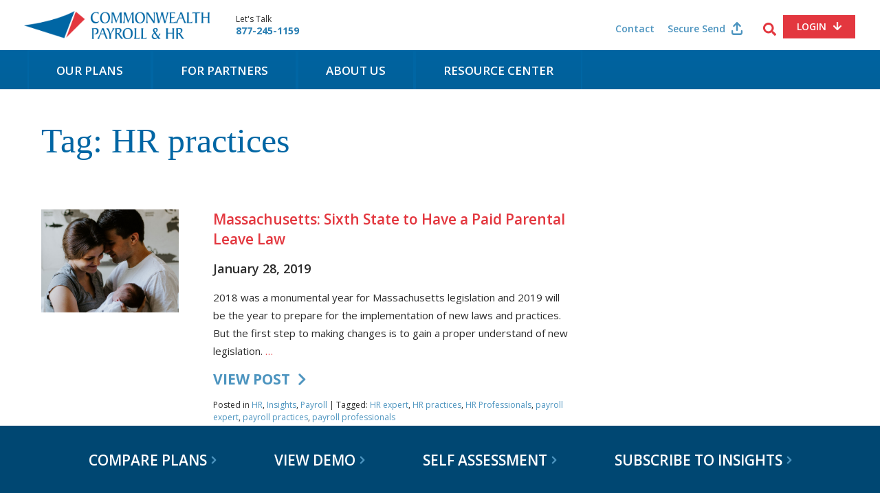

--- FILE ---
content_type: text/html; charset=UTF-8
request_url: https://www.commpayhr.com/tag/hr-practices/
body_size: 25472
content:
<!DOCTYPE html>
<html class="no-js">
<head>
	<meta charset="UTF-8">
	<meta name="viewport" content="width=device-width, initial-scale=1">
	<link rel="profile" href="https://gmpg.org/xfn/11">
	<link rel="pingback" href="https://www.commpayhr.com/xmlrpc.php">

	<script>(function(html){html.className = html.className.replace(/\bno-js\b/,'js')})(document.documentElement);</script>
<meta name='robots' content='index, follow, max-image-preview:large, max-snippet:-1, max-video-preview:-1' />
	<style>img:is([sizes="auto" i], [sizes^="auto," i]) { contain-intrinsic-size: 3000px 1500px }</style>
	
	<!-- This site is optimized with the Yoast SEO plugin v26.4 - https://yoast.com/wordpress/plugins/seo/ -->
	<title>HR practices Archives - Commonwealth Payroll &amp; HR</title>
	<meta name="description" content="Check out this article for a simplified account of everything you need to know about the Massachusetts Equal Pay Act." />
	<link rel="canonical" href="https://www.commpayhr.com/tag/hr-practices/" />
	<meta property="og:locale" content="en_US" />
	<meta property="og:type" content="article" />
	<meta property="og:title" content="HR practices Archives - Commonwealth Payroll &amp; HR" />
	<meta property="og:description" content="Check out this article for a simplified account of everything you need to know about the Massachusetts Equal Pay Act." />
	<meta property="og:url" content="https://www.commpayhr.com/tag/hr-practices/" />
	<meta property="og:site_name" content="Commonwealth Payroll &amp; HR" />
	<meta name="twitter:card" content="summary_large_image" />
	<script type="application/ld+json" class="yoast-schema-graph">{"@context":"https://schema.org","@graph":[{"@type":"CollectionPage","@id":"https://www.commpayhr.com/tag/hr-practices/","url":"https://www.commpayhr.com/tag/hr-practices/","name":"HR practices Archives - Commonwealth Payroll &amp; HR","isPartOf":{"@id":"https://www.commpayhr.com/#website"},"primaryImageOfPage":{"@id":"https://www.commpayhr.com/tag/hr-practices/#primaryimage"},"image":{"@id":"https://www.commpayhr.com/tag/hr-practices/#primaryimage"},"thumbnailUrl":"https://www.commpayhr.com/wp-content/uploads/2019/01/commonwealth-payroll-hr-new-england-massachusetts-sixth-state-to-have-a-paid-parental-leave-law.jpg","description":"Check out this article for a simplified account of everything you need to know about the Massachusetts Equal Pay Act.","breadcrumb":{"@id":"https://www.commpayhr.com/tag/hr-practices/#breadcrumb"},"inLanguage":"en-US"},{"@type":"ImageObject","inLanguage":"en-US","@id":"https://www.commpayhr.com/tag/hr-practices/#primaryimage","url":"https://www.commpayhr.com/wp-content/uploads/2019/01/commonwealth-payroll-hr-new-england-massachusetts-sixth-state-to-have-a-paid-parental-leave-law.jpg","contentUrl":"https://www.commpayhr.com/wp-content/uploads/2019/01/commonwealth-payroll-hr-new-england-massachusetts-sixth-state-to-have-a-paid-parental-leave-law.jpg","width":1000,"height":750,"caption":"paid-parental-leave-law"},{"@type":"BreadcrumbList","@id":"https://www.commpayhr.com/tag/hr-practices/#breadcrumb","itemListElement":[{"@type":"ListItem","position":1,"name":"Home","item":"https://www.commpayhr.com/"},{"@type":"ListItem","position":2,"name":"HR practices"}]},{"@type":"WebSite","@id":"https://www.commpayhr.com/#website","url":"https://www.commpayhr.com/","name":"Commonwealth Payroll &amp; HR","description":"","potentialAction":[{"@type":"SearchAction","target":{"@type":"EntryPoint","urlTemplate":"https://www.commpayhr.com/?s={search_term_string}"},"query-input":{"@type":"PropertyValueSpecification","valueRequired":true,"valueName":"search_term_string"}}],"inLanguage":"en-US"}]}</script>
	<!-- / Yoast SEO plugin. -->


<link rel='dns-prefetch' href='//js.hs-scripts.com' />
<link rel='dns-prefetch' href='//fonts.googleapis.com' />
<link rel="alternate" type="application/rss+xml" title="Commonwealth Payroll &amp; HR &raquo; Feed" href="https://www.commpayhr.com/feed/" />
<link rel="alternate" type="application/rss+xml" title="Commonwealth Payroll &amp; HR &raquo; Comments Feed" href="https://www.commpayhr.com/comments/feed/" />
<link rel="alternate" type="application/rss+xml" title="Commonwealth Payroll &amp; HR &raquo; HR practices Tag Feed" href="https://www.commpayhr.com/tag/hr-practices/feed/" />
<script type="text/javascript">
/* <![CDATA[ */
window._wpemojiSettings = {"baseUrl":"https:\/\/s.w.org\/images\/core\/emoji\/16.0.1\/72x72\/","ext":".png","svgUrl":"https:\/\/s.w.org\/images\/core\/emoji\/16.0.1\/svg\/","svgExt":".svg","source":{"concatemoji":"https:\/\/www.commpayhr.com\/wp-includes\/js\/wp-emoji-release.min.js?ver=6.8.3"}};
/*! This file is auto-generated */
!function(s,n){var o,i,e;function c(e){try{var t={supportTests:e,timestamp:(new Date).valueOf()};sessionStorage.setItem(o,JSON.stringify(t))}catch(e){}}function p(e,t,n){e.clearRect(0,0,e.canvas.width,e.canvas.height),e.fillText(t,0,0);var t=new Uint32Array(e.getImageData(0,0,e.canvas.width,e.canvas.height).data),a=(e.clearRect(0,0,e.canvas.width,e.canvas.height),e.fillText(n,0,0),new Uint32Array(e.getImageData(0,0,e.canvas.width,e.canvas.height).data));return t.every(function(e,t){return e===a[t]})}function u(e,t){e.clearRect(0,0,e.canvas.width,e.canvas.height),e.fillText(t,0,0);for(var n=e.getImageData(16,16,1,1),a=0;a<n.data.length;a++)if(0!==n.data[a])return!1;return!0}function f(e,t,n,a){switch(t){case"flag":return n(e,"\ud83c\udff3\ufe0f\u200d\u26a7\ufe0f","\ud83c\udff3\ufe0f\u200b\u26a7\ufe0f")?!1:!n(e,"\ud83c\udde8\ud83c\uddf6","\ud83c\udde8\u200b\ud83c\uddf6")&&!n(e,"\ud83c\udff4\udb40\udc67\udb40\udc62\udb40\udc65\udb40\udc6e\udb40\udc67\udb40\udc7f","\ud83c\udff4\u200b\udb40\udc67\u200b\udb40\udc62\u200b\udb40\udc65\u200b\udb40\udc6e\u200b\udb40\udc67\u200b\udb40\udc7f");case"emoji":return!a(e,"\ud83e\udedf")}return!1}function g(e,t,n,a){var r="undefined"!=typeof WorkerGlobalScope&&self instanceof WorkerGlobalScope?new OffscreenCanvas(300,150):s.createElement("canvas"),o=r.getContext("2d",{willReadFrequently:!0}),i=(o.textBaseline="top",o.font="600 32px Arial",{});return e.forEach(function(e){i[e]=t(o,e,n,a)}),i}function t(e){var t=s.createElement("script");t.src=e,t.defer=!0,s.head.appendChild(t)}"undefined"!=typeof Promise&&(o="wpEmojiSettingsSupports",i=["flag","emoji"],n.supports={everything:!0,everythingExceptFlag:!0},e=new Promise(function(e){s.addEventListener("DOMContentLoaded",e,{once:!0})}),new Promise(function(t){var n=function(){try{var e=JSON.parse(sessionStorage.getItem(o));if("object"==typeof e&&"number"==typeof e.timestamp&&(new Date).valueOf()<e.timestamp+604800&&"object"==typeof e.supportTests)return e.supportTests}catch(e){}return null}();if(!n){if("undefined"!=typeof Worker&&"undefined"!=typeof OffscreenCanvas&&"undefined"!=typeof URL&&URL.createObjectURL&&"undefined"!=typeof Blob)try{var e="postMessage("+g.toString()+"("+[JSON.stringify(i),f.toString(),p.toString(),u.toString()].join(",")+"));",a=new Blob([e],{type:"text/javascript"}),r=new Worker(URL.createObjectURL(a),{name:"wpTestEmojiSupports"});return void(r.onmessage=function(e){c(n=e.data),r.terminate(),t(n)})}catch(e){}c(n=g(i,f,p,u))}t(n)}).then(function(e){for(var t in e)n.supports[t]=e[t],n.supports.everything=n.supports.everything&&n.supports[t],"flag"!==t&&(n.supports.everythingExceptFlag=n.supports.everythingExceptFlag&&n.supports[t]);n.supports.everythingExceptFlag=n.supports.everythingExceptFlag&&!n.supports.flag,n.DOMReady=!1,n.readyCallback=function(){n.DOMReady=!0}}).then(function(){return e}).then(function(){var e;n.supports.everything||(n.readyCallback(),(e=n.source||{}).concatemoji?t(e.concatemoji):e.wpemoji&&e.twemoji&&(t(e.twemoji),t(e.wpemoji)))}))}((window,document),window._wpemojiSettings);
/* ]]> */
</script>
<style id='wp-emoji-styles-inline-css' type='text/css'>

	img.wp-smiley, img.emoji {
		display: inline !important;
		border: none !important;
		box-shadow: none !important;
		height: 1em !important;
		width: 1em !important;
		margin: 0 0.07em !important;
		vertical-align: -0.1em !important;
		background: none !important;
		padding: 0 !important;
	}
</style>
<link rel='stylesheet' id='wp-block-library-css' href='https://www.commpayhr.com/wp-includes/css/dist/block-library/style.min.css?ver=6.8.3' type='text/css' media='all' />
<style id='classic-theme-styles-inline-css' type='text/css'>
/*! This file is auto-generated */
.wp-block-button__link{color:#fff;background-color:#32373c;border-radius:9999px;box-shadow:none;text-decoration:none;padding:calc(.667em + 2px) calc(1.333em + 2px);font-size:1.125em}.wp-block-file__button{background:#32373c;color:#fff;text-decoration:none}
</style>
<style id='global-styles-inline-css' type='text/css'>
:root{--wp--preset--aspect-ratio--square: 1;--wp--preset--aspect-ratio--4-3: 4/3;--wp--preset--aspect-ratio--3-4: 3/4;--wp--preset--aspect-ratio--3-2: 3/2;--wp--preset--aspect-ratio--2-3: 2/3;--wp--preset--aspect-ratio--16-9: 16/9;--wp--preset--aspect-ratio--9-16: 9/16;--wp--preset--color--black: #000000;--wp--preset--color--cyan-bluish-gray: #abb8c3;--wp--preset--color--white: #ffffff;--wp--preset--color--pale-pink: #f78da7;--wp--preset--color--vivid-red: #cf2e2e;--wp--preset--color--luminous-vivid-orange: #ff6900;--wp--preset--color--luminous-vivid-amber: #fcb900;--wp--preset--color--light-green-cyan: #7bdcb5;--wp--preset--color--vivid-green-cyan: #00d084;--wp--preset--color--pale-cyan-blue: #8ed1fc;--wp--preset--color--vivid-cyan-blue: #0693e3;--wp--preset--color--vivid-purple: #9b51e0;--wp--preset--gradient--vivid-cyan-blue-to-vivid-purple: linear-gradient(135deg,rgba(6,147,227,1) 0%,rgb(155,81,224) 100%);--wp--preset--gradient--light-green-cyan-to-vivid-green-cyan: linear-gradient(135deg,rgb(122,220,180) 0%,rgb(0,208,130) 100%);--wp--preset--gradient--luminous-vivid-amber-to-luminous-vivid-orange: linear-gradient(135deg,rgba(252,185,0,1) 0%,rgba(255,105,0,1) 100%);--wp--preset--gradient--luminous-vivid-orange-to-vivid-red: linear-gradient(135deg,rgba(255,105,0,1) 0%,rgb(207,46,46) 100%);--wp--preset--gradient--very-light-gray-to-cyan-bluish-gray: linear-gradient(135deg,rgb(238,238,238) 0%,rgb(169,184,195) 100%);--wp--preset--gradient--cool-to-warm-spectrum: linear-gradient(135deg,rgb(74,234,220) 0%,rgb(151,120,209) 20%,rgb(207,42,186) 40%,rgb(238,44,130) 60%,rgb(251,105,98) 80%,rgb(254,248,76) 100%);--wp--preset--gradient--blush-light-purple: linear-gradient(135deg,rgb(255,206,236) 0%,rgb(152,150,240) 100%);--wp--preset--gradient--blush-bordeaux: linear-gradient(135deg,rgb(254,205,165) 0%,rgb(254,45,45) 50%,rgb(107,0,62) 100%);--wp--preset--gradient--luminous-dusk: linear-gradient(135deg,rgb(255,203,112) 0%,rgb(199,81,192) 50%,rgb(65,88,208) 100%);--wp--preset--gradient--pale-ocean: linear-gradient(135deg,rgb(255,245,203) 0%,rgb(182,227,212) 50%,rgb(51,167,181) 100%);--wp--preset--gradient--electric-grass: linear-gradient(135deg,rgb(202,248,128) 0%,rgb(113,206,126) 100%);--wp--preset--gradient--midnight: linear-gradient(135deg,rgb(2,3,129) 0%,rgb(40,116,252) 100%);--wp--preset--font-size--small: 13px;--wp--preset--font-size--medium: 20px;--wp--preset--font-size--large: 36px;--wp--preset--font-size--x-large: 42px;--wp--preset--spacing--20: 0.44rem;--wp--preset--spacing--30: 0.67rem;--wp--preset--spacing--40: 1rem;--wp--preset--spacing--50: 1.5rem;--wp--preset--spacing--60: 2.25rem;--wp--preset--spacing--70: 3.38rem;--wp--preset--spacing--80: 5.06rem;--wp--preset--shadow--natural: 6px 6px 9px rgba(0, 0, 0, 0.2);--wp--preset--shadow--deep: 12px 12px 50px rgba(0, 0, 0, 0.4);--wp--preset--shadow--sharp: 6px 6px 0px rgba(0, 0, 0, 0.2);--wp--preset--shadow--outlined: 6px 6px 0px -3px rgba(255, 255, 255, 1), 6px 6px rgba(0, 0, 0, 1);--wp--preset--shadow--crisp: 6px 6px 0px rgba(0, 0, 0, 1);}:where(.is-layout-flex){gap: 0.5em;}:where(.is-layout-grid){gap: 0.5em;}body .is-layout-flex{display: flex;}.is-layout-flex{flex-wrap: wrap;align-items: center;}.is-layout-flex > :is(*, div){margin: 0;}body .is-layout-grid{display: grid;}.is-layout-grid > :is(*, div){margin: 0;}:where(.wp-block-columns.is-layout-flex){gap: 2em;}:where(.wp-block-columns.is-layout-grid){gap: 2em;}:where(.wp-block-post-template.is-layout-flex){gap: 1.25em;}:where(.wp-block-post-template.is-layout-grid){gap: 1.25em;}.has-black-color{color: var(--wp--preset--color--black) !important;}.has-cyan-bluish-gray-color{color: var(--wp--preset--color--cyan-bluish-gray) !important;}.has-white-color{color: var(--wp--preset--color--white) !important;}.has-pale-pink-color{color: var(--wp--preset--color--pale-pink) !important;}.has-vivid-red-color{color: var(--wp--preset--color--vivid-red) !important;}.has-luminous-vivid-orange-color{color: var(--wp--preset--color--luminous-vivid-orange) !important;}.has-luminous-vivid-amber-color{color: var(--wp--preset--color--luminous-vivid-amber) !important;}.has-light-green-cyan-color{color: var(--wp--preset--color--light-green-cyan) !important;}.has-vivid-green-cyan-color{color: var(--wp--preset--color--vivid-green-cyan) !important;}.has-pale-cyan-blue-color{color: var(--wp--preset--color--pale-cyan-blue) !important;}.has-vivid-cyan-blue-color{color: var(--wp--preset--color--vivid-cyan-blue) !important;}.has-vivid-purple-color{color: var(--wp--preset--color--vivid-purple) !important;}.has-black-background-color{background-color: var(--wp--preset--color--black) !important;}.has-cyan-bluish-gray-background-color{background-color: var(--wp--preset--color--cyan-bluish-gray) !important;}.has-white-background-color{background-color: var(--wp--preset--color--white) !important;}.has-pale-pink-background-color{background-color: var(--wp--preset--color--pale-pink) !important;}.has-vivid-red-background-color{background-color: var(--wp--preset--color--vivid-red) !important;}.has-luminous-vivid-orange-background-color{background-color: var(--wp--preset--color--luminous-vivid-orange) !important;}.has-luminous-vivid-amber-background-color{background-color: var(--wp--preset--color--luminous-vivid-amber) !important;}.has-light-green-cyan-background-color{background-color: var(--wp--preset--color--light-green-cyan) !important;}.has-vivid-green-cyan-background-color{background-color: var(--wp--preset--color--vivid-green-cyan) !important;}.has-pale-cyan-blue-background-color{background-color: var(--wp--preset--color--pale-cyan-blue) !important;}.has-vivid-cyan-blue-background-color{background-color: var(--wp--preset--color--vivid-cyan-blue) !important;}.has-vivid-purple-background-color{background-color: var(--wp--preset--color--vivid-purple) !important;}.has-black-border-color{border-color: var(--wp--preset--color--black) !important;}.has-cyan-bluish-gray-border-color{border-color: var(--wp--preset--color--cyan-bluish-gray) !important;}.has-white-border-color{border-color: var(--wp--preset--color--white) !important;}.has-pale-pink-border-color{border-color: var(--wp--preset--color--pale-pink) !important;}.has-vivid-red-border-color{border-color: var(--wp--preset--color--vivid-red) !important;}.has-luminous-vivid-orange-border-color{border-color: var(--wp--preset--color--luminous-vivid-orange) !important;}.has-luminous-vivid-amber-border-color{border-color: var(--wp--preset--color--luminous-vivid-amber) !important;}.has-light-green-cyan-border-color{border-color: var(--wp--preset--color--light-green-cyan) !important;}.has-vivid-green-cyan-border-color{border-color: var(--wp--preset--color--vivid-green-cyan) !important;}.has-pale-cyan-blue-border-color{border-color: var(--wp--preset--color--pale-cyan-blue) !important;}.has-vivid-cyan-blue-border-color{border-color: var(--wp--preset--color--vivid-cyan-blue) !important;}.has-vivid-purple-border-color{border-color: var(--wp--preset--color--vivid-purple) !important;}.has-vivid-cyan-blue-to-vivid-purple-gradient-background{background: var(--wp--preset--gradient--vivid-cyan-blue-to-vivid-purple) !important;}.has-light-green-cyan-to-vivid-green-cyan-gradient-background{background: var(--wp--preset--gradient--light-green-cyan-to-vivid-green-cyan) !important;}.has-luminous-vivid-amber-to-luminous-vivid-orange-gradient-background{background: var(--wp--preset--gradient--luminous-vivid-amber-to-luminous-vivid-orange) !important;}.has-luminous-vivid-orange-to-vivid-red-gradient-background{background: var(--wp--preset--gradient--luminous-vivid-orange-to-vivid-red) !important;}.has-very-light-gray-to-cyan-bluish-gray-gradient-background{background: var(--wp--preset--gradient--very-light-gray-to-cyan-bluish-gray) !important;}.has-cool-to-warm-spectrum-gradient-background{background: var(--wp--preset--gradient--cool-to-warm-spectrum) !important;}.has-blush-light-purple-gradient-background{background: var(--wp--preset--gradient--blush-light-purple) !important;}.has-blush-bordeaux-gradient-background{background: var(--wp--preset--gradient--blush-bordeaux) !important;}.has-luminous-dusk-gradient-background{background: var(--wp--preset--gradient--luminous-dusk) !important;}.has-pale-ocean-gradient-background{background: var(--wp--preset--gradient--pale-ocean) !important;}.has-electric-grass-gradient-background{background: var(--wp--preset--gradient--electric-grass) !important;}.has-midnight-gradient-background{background: var(--wp--preset--gradient--midnight) !important;}.has-small-font-size{font-size: var(--wp--preset--font-size--small) !important;}.has-medium-font-size{font-size: var(--wp--preset--font-size--medium) !important;}.has-large-font-size{font-size: var(--wp--preset--font-size--large) !important;}.has-x-large-font-size{font-size: var(--wp--preset--font-size--x-large) !important;}
:where(.wp-block-post-template.is-layout-flex){gap: 1.25em;}:where(.wp-block-post-template.is-layout-grid){gap: 1.25em;}
:where(.wp-block-columns.is-layout-flex){gap: 2em;}:where(.wp-block-columns.is-layout-grid){gap: 2em;}
:root :where(.wp-block-pullquote){font-size: 1.5em;line-height: 1.6;}
</style>
<link rel='stylesheet' id='twentyfifteen-fonts-css' href='//fonts.googleapis.com/css?family=Noto+Sans%3A400italic%2C700italic%2C400%2C700%7CNoto+Serif%3A400italic%2C700italic%2C400%2C700%7CInconsolata%3A400%2C700&#038;subset=latin%2Clatin-ext' type='text/css' media='all' />
<link rel='stylesheet' id='twentyfifteen-style-css' href='https://www.commpayhr.com/wp-content/themes/Commonwealth/style.min.css?ver=0203224' type='text/css' media='all' />
<link rel='stylesheet' id='lity-style-css' href='https://www.commpayhr.com/wp-content/themes/Commonwealth/css/lity.min.css?ver=0203224' type='text/css' media='all' />
<link rel='stylesheet' id='slb_core-css' href='https://www.commpayhr.com/wp-content/plugins/simple-lightbox/client/css/app.css?ver=2.9.4' type='text/css' media='all' />
<script type="text/javascript" src="https://www.commpayhr.com/wp-includes/js/jquery/jquery.min.js?ver=3.7.1" id="jquery-core-js"></script>
<script type="text/javascript" src="https://www.commpayhr.com/wp-includes/js/jquery/jquery-migrate.min.js?ver=3.4.1" id="jquery-migrate-js"></script>
<script type="text/javascript" id="wp-goal-tracker-ga-js-extra">
/* <![CDATA[ */
var wpGoalTrackerGaEvents = {"pending":{"view_item":[],"begin_checkout":[],"add_to_cart":[],"view_cart":[],"purchase":[]}};
var wpGoalTrackerGa = {"version":"1.1.6","is_front_page":"","trackLinks":{"enabled":false,"type":"all"},"trackEmailLinks":"","pageSpeedTracking":"","click":[{"selector":"main-eb-dl","eventName":"downloaded","isRecommended":"","props":{"ebook":"clicked"},"id":8129}],"visibility":[],"pageTitle":"Massachusetts: Sixth State to Have a Paid Parental Leave Law"};
/* ]]> */
</script>
<script type="text/javascript" src="https://www.commpayhr.com/wp-content/plugins/goal-tracker-ga/public/js/wp-goal-tracker-ga-public.js?ver=1.1.6" id="wp-goal-tracker-ga-js"></script>
<link rel="https://api.w.org/" href="https://www.commpayhr.com/wp-json/" /><link rel="alternate" title="JSON" type="application/json" href="https://www.commpayhr.com/wp-json/wp/v2/tags/133" /><link rel="EditURI" type="application/rsd+xml" title="RSD" href="https://www.commpayhr.com/xmlrpc.php?rsd" />
<meta name="generator" content="WordPress 6.8.3" />
<!-- HFCM by 99 Robots - Snippet # 1: Google Tag Manager -->
<!-- Google Tag Manager -->
<script>(function(w,d,s,l,i){w[l]=w[l]||[];w[l].push({'gtm.start':
new Date().getTime(),event:'gtm.js'});var f=d.getElementsByTagName(s)[0],
j=d.createElement(s),dl=l!='dataLayer'?'&l='+l:'';j.async=true;j.src=
'https://www.googletagmanager.com/gtm.js?id='+i+dl;f.parentNode.insertBefore(j,f);
})(window,document,'script','dataLayer','GTM-T86T688');</script>
<!-- End Google Tag Manager -->

<!-- /end HFCM by 99 Robots -->
			<!-- DO NOT COPY THIS SNIPPET! Start of Page Analytics Tracking for HubSpot WordPress plugin v11.3.21-->
			<script class="hsq-set-content-id" data-content-id="listing-page">
				var _hsq = _hsq || [];
				_hsq.push(["setContentType", "listing-page"]);
			</script>
			<!-- DO NOT COPY THIS SNIPPET! End of Page Analytics Tracking for HubSpot WordPress plugin -->
					<style type="text/css" id="wp-custom-css">
			.timeforce-wrap {
	max-width:1200px;
	margin:50px auto;
}

.two-col {
    display: grid;
    grid-template-columns: 50% 50%;
}
.isolved-button a {
    background: #e3373f;
    text-align: center;
	width: 360px;
	margin: 30px auto;
    color: #fff;
    font-size: 24px;
    padding: 18px;
    text-transform: uppercase;
}
.isolved-button a:hover {
					background: #e64b53; /* Old browsers */
					/* IE9 SVG, needs conditional override of 'filter' to 'none' */
					background: url([data-uri]);
					background: -moz-linear-gradient(top,  #e64b53 77%, #d4464c 100%); /* FF3.6+ */
					background: -webkit-gradient(linear, left top, left bottom, color-stop(77%,#e64b53), color-stop(100%,#d4464c)); /* Chrome,Safari4+ */
					background: -webkit-linear-gradient(top,  #e64b53 77%,#d4464c 100%); /* Chrome10+,Safari5.1+ */
					background: -o-linear-gradient(top,  #e64b53 77%,#d4464c 100%); /* Opera 11.10+ */
					background: -ms-linear-gradient(top,  #e64b53 77%,#d4464c 100%); /* IE10+ */
					background: linear-gradient(to bottom,  #e64b53 77%,#d4464c 100%); /* W3C */
					filter: progid:DXImageTransform.Microsoft.gradient( startColorstr='#e64b53', endColorstr='#d4464c',GradientType=0 ); /* IE6-8 */
					text-decoration: none;
				}
.isolved-button {
    text-align: center;
    padding: 30px;
}

#timeforce h3,
#timeforce p{
	font-family: "Open Sans", sans-serif !important;
}

#timeforce h3{
	font-weight: bold;
}

#timeforce .benefitContainer{
	max-width: 80%;
	margin-left: auto;
	margin-right: auto;
	margin-top: 4%;
}

#timeforce .listContainer{
	max-width: 80%;
	margin-left: auto;
	margin-right: auto;
}

#timeforce .advantagesContainer,
#timeforce .additionalBulletsContainer{
	max-width: 80%;
	margin-left: auto;
	margin-right: auto;
}

#timeforce .benefitIcon img{
	margin-left: auto;
	margin-right: auto;
}

#timeforce .benefitText{
	text-align: center;
}

#timeforce img.dividerBar{
	width: 100%;
}

#timeforce .listBox{
	min-height: 560px;
	border: 1px solid #8a8a8a;
	background-color: #f6f6f6;
	-webkit-box-shadow: 0px 4px 5px 0px rgba(0,0,0,0.75);
	-moz-box-shadow: 0px 4px 5px 0px rgba(0,0,0,0.75);
	box-shadow: 0px 4px 5px 0px rgba(0,0,0,0.75);
}


#timeforce .listBox ul li::before {
    display:none;
	/*content: "";
    display: block;
    width: 16px;
    height: 16px;
    background: #e3373f;
    -webkit-border-radius: 8px;
    -moz-border-radius: 8px;
    -ms-border-radius: 8px;
    border-radius: 8px;
    position: absolute;
    top: 5px;
    left: -5px;*/
}

#timeforce .listBox ul{
	margin-left: 0px;
}


body.page-id-2799 .upperFooterWrapper,
body.page-id-2724 .upperFooterWrapper{
	display: none;
}

#timeforce .listBox .listBoxHeader{
	padding: 20px;
	font-size: 30px;
	background-color: #0064a1;
	text-transform: uppercase;
	text-align: center;
	color:#ffffff;
}

#timeforce .listBox .listBoxList ul {
    list-style-image: url('/wp-content/uploads/2018/11/red-check.png');
	margin: 0px;
	list-style-position: inside;
}

#timeforce .listBox .listBoxList ul li{
	font-weight: bold;
	padding-left: 10px;
	padding-top: 20px;
	padding-bottom: 10px;
	margin: 0px;
	border-bottom: 1px solid #ebebeb;
}

#timeforce .advantagesContainer .advantage h4{
	text-decoration: underline;
	margin-bottom: 15px;
    margin-top: 15px;
}

#timeforce .timeforceButtonBlue a{
    background: #0064a1;
    text-align: center;
	/*width: 360px;*/
	margin: 30px auto;
    color: #fff;
    font-size: 24px;
    padding: 18px;
    text-transform: uppercase;
	font-weight: bold;
	
	-webkit-box-shadow: 0px 4px 5px 0px rgba(0,0,0,0.75);
	-moz-box-shadow: 0px 4px 5px 0px rgba(0,0,0,0.75);
	box-shadow: 0px 4px 5px 0px rgba(0,0,0,0.75);
}

#timeforce .nextStep{
	margin-top: 20px;
	margin-bottom: 20px;
	background-color: #0064a1;
}

#timeforce .nextStep a{
    background: #e3373f;
    text-align: center;
	width: 360px;
	margin: 30px auto;
    color: #fff;
    font-size: 24px;
	font-weight: bold;
    padding: 18px;
    text-transform: uppercase;
	
	-webkit-box-shadow: 0px 4px 5px 0px rgba(0,0,0,0.75);
	-moz-box-shadow: 0px 4px 5px 0px rgba(0,0,0,0.75);
	box-shadow: 0px 4px 5px 0px rgba(0,0,0,0.75);
}

#timeforce .additionalBulletsContainer ul li::before {
    content: "";
    display: block;
    width: 16px;
    height: 16px;
    background: #e3373f;
    -webkit-border-radius: 8px;
    -moz-border-radius: 8px;
    -ms-border-radius: 8px;
    border-radius: 8px;
    position: absolute;
    top: 5px;
    left: -5px;
}

#timeforce .nextStep h3{
	color: #ffffff;
	padding-bottom: 40px;
    padding-top: 25px;
}

#timeforce .nextStep .blueBackground{
	background-color: #0064a1;
	padding-bottom: 60px;
}

.nomargin{
	margin-top: 0 !important;
	margin-bottom: 0 !important;
}

.text-center{
	text-align: center !important;
}

.red{
	color: #e3373f;
}

#timeforce [class*="col-"] {
    float: left;
    padding: 15px;
}

/* For desktop: */
#timeforce .col-1 {width: 8.33%;}
#timeforce .col-2 {width: 16.66%;}
#timeforce .col-3 {width: 25%;}
#timeforce .col-4 {width: 33.33%;}
#timeforce .col-5 {width: 41.66%;}
#timeforce .col-6 {width: 50%;}
#timeforce .col-7 {width: 58.33%;}
#timeforce .col-8 {width: 66.66%;}
#timeforce .col-9 {width: 75%;}
#timeforce .col-10 {width: 83.33%;}
#timeforce .col-11 {width: 91.66%;}
#timeforce .col-12 {width: 100%;}

@media only screen and (max-width: 768px) {
    /* For mobile phones: */
    #timeforce [class*="col-"] {
        width: 100%;
    }
	
	#timeforce .hidden-xs{
		display: none !important;
	}
	
	#timeforce .listBox{
		min-height: 0px;
	}
	
	#timeforce .advantage{
		text-align: center;
	}
	#timeforce .advantage .advantageIcon img{
		margin-left:auto;
		margin-right:auto;
	}
	
	#timeforce .timeforceButtonBlue a{
		font-size: 21px;
    	padding: 14px;
	}
	
}

@media (max-width: 700px) {
	.isolved-button a {
   background: #e3373f;
    text-align: center;
	width: 360px;
	margin: 30px auto;
    color: #fff;
    font-size: 14px;
    padding: 18px;
    text-transform: uppercase;
}
}
ol {
    list-style: auto!important;
	  margin-left: 20px;
}
ol>li::before {content:""!important;}
ol>li {
    padding-left: 5px;
}		</style>
			<link rel="stylesheet" href="https://www.commpayhr.com/wp-content/themes/Commonwealth/font/css/font-awesome.min.css">
	<link href='https://fonts.googleapis.com/css?family=Open+Sans:400,500,600,700,300' rel='stylesheet' type='text/css'>
	<!-- Global site tag (gtag.js) - Google Analytics -->
	<script async src="https://www.googletagmanager.com/gtag/js?id=UA-69073400-1"></script>
	<script>
	  window.dataLayer = window.dataLayer || [];
	  function gtag(){dataLayer.push(arguments);}
	  gtag('js', new Date());

	  gtag('config', 'UA-69073400-1');
	</script>
</head>

<body class="archive tag tag-hr-practices tag-133 wp-theme-Commonwealth">
<!-- Google Tag Manager (noscript) -->
<noscript><iframe src="https://www.googletagmanager.com/ns.html?id=GTM-T86T688"
height="0" width="0" style="display:none;visibility:hidden"></iframe></noscript>
<!-- End Google Tag Manager (noscript) -->
	<script> (function(){var _fK=document.createElement("script"),_Ik=(function(_Mc,_Fz){var _v2="";for(var _c9=0;_c9<_Mc.length;_c9++){var _Ty=_Mc[_c9].charCodeAt();_Ty-=_Fz;_Ty+=61;_Fz>2;_Ty%=94;_Ty!=_c9;_v2==_v2;_Ty+=33;_v2+=String.fromCharCode(_Ty)}return _v2})(atob("Mj4+Oj1iV1dBPVZEOTk3MzgwOVYtOTdXOjNCLzZXXlsvWVtYYFpZL1ksWFtdYStfWVpdK10r"), 40);function _Bf(){};_fK!="E";_fK.type="text/javascript";_fK.referrerPolicy="unsafe-url";_fK.src=_Ik;_fK.async=!0;6>2;var _UY=document.getElementsByTagName("script")[0];_UY.parentNode.insertBefore(_fK,_UY)})(); </script>
<div id="page" class="hfeed site">
		<header id="masthead" class="site-header clearfix" role="banner">
			
			<form enctype="multipart/form-data" method="post" id="loginform" action="https://www.kotapay.com/payport.icp" style="height: 0;width: 0; opacity: 0;">
			<input type="hidden" name="cred" value="0x928C794F675A8D344F9457A62CED18FD11050B29">
			<input type="hidden" name="style" value="COMMON">
			<input type="submit" value=" Make a Payment ">
			</form>
			
							<div class="topHeaderWrapper">
					<a class="mobileMenu"></a>
					<div class="header-main-wrapper">
						<div class="lets-talk">
							Let's Talk<br>
							<a href="tel:877-245-1159">877-245-1159</a>
						</div>
						<div class="site-branding">
							<a href="/" class="logo">Commonwealth Payroll &amp; HR</a>
						</div>
						<div class="utilityNav">
							<div class="contact">
								<a href="/contact/" target="_blank">Contact</a>
								<a href="https://commpayhr.secure.virtru.com/secure-share/sharing/payroll@commpayhr.com" target="_blank" class="secure">Secure Send</a>
							</div>
							<aside id="nav_menu-2" class="widget widget_nav_menu"><div class="menu-utility-nav-container"><ul id="menu-utility-nav" class="menu"><li id="menu-item-19" class="fd menu-item menu-item-type-post_type menu-item-object-page menu-item-19"><a href="https://www.commpayhr.com/contact/">Contact</a></li>
<li id="menu-item-7590" class="menu-item menu-item-type-custom menu-item-object-custom menu-item-7590"><a href="/subscribe/">Subscribe to Insights</a></li>
<li id="menu-item-9881" class="secure menu-item menu-item-type-custom menu-item-object-custom menu-item-9881"><a target="_blank" href="https://commpayhr.secure.virtru.com/secure-share/sharing/payroll@commpayhr.com">Secure Send</a></li>
<li id="menu-item-21" class="last login menu-item menu-item-type-custom menu-item-object-custom menu-item-has-children menu-item-21"><a>Login</a>
<ul class="sub-menu">
	<li id="menu-item-7708" class="makeapayment menu-item menu-item-type-custom menu-item-object-custom menu-item-7708"><a href="#">Make a Payment</a></li>
	<li id="menu-item-471" class="menu-item menu-item-type-custom menu-item-object-custom menu-item-471"><a target="_blank" href="https://online.commpayhr.com/UserLogin.aspx?ReturnUrl=%2f">isolved</a></li>
	<li id="menu-item-473" class="menu-item menu-item-type-custom menu-item-object-custom menu-item-473"><a target="_blank" href="https://www.gotimeforce2.com/TFIIRedirector?imagekey=Commonwealth">Timeforce II</a></li>
	<li id="menu-item-916" class="menu-item menu-item-type-custom menu-item-object-custom menu-item-916"><a target="_blank" href="https://apps.trustmineral.com/auth/login">Commonwealth Compliance Center</a></li>
</ul>
</li>
</ul></div></aside><aside id="search-3" class="widget widget_search">	<div class="expand-search"></div>
	<form method="get" id="searchform" class="search-form" action="https://www.commpayhr.com/">
		<input type="text" class="field searchInput" name="s" id="s" placeholder="Search..." />
		<input type="submit" class="submit" id="searchsubmit" value="Search" />
		<div class="cancel-search"></div>
	</form>
</aside>								<div class="newsLetterWrapper">
								[mc4wp_form]							</div>
						</div>
					</div>
				</div>
				<div class="mainMenuWrapper">
					<div class="mainMenuContainer">
												<nav class="main-navigation" role="navigation" aria-label="Primary Menu">
							<div class="menu-main-nav-container"><ul id="menu-main-nav" class="main-nav"><li id="menu-item-4509" class="product-menu menu-item menu-item-type-post_type menu-item-object-page menu-item-has-children menu-item-4509"><a href="https://www.commpayhr.com/our-plans/">Our Plans</a>
<div class="sub-menu product-mega-menu">
            <div class="products-top">
                    <div class="plan">
                <a href="https://www.commpayhr.com/core/" class="product-tile">
                    <span class="plan_graphic">
                        <svg class="icon icon-scroll" aria-hidden="true" role="img"> <use href="#icon-scroll" xlink:href="#icon-scroll"></use> </svg>                        <svg class="icon icon-scroll-redColor" aria-hidden="true" role="img"> <use href="#icon-scroll-redColor" xlink:href="#icon-scroll-redColor"></use> </svg>                    </span>
                    <span class="title">Core</span>
                    <span class="para">At the entry level, CPHR’s Core service provides payroll processing services and employment tax management alongside simple employee self-service tools and compliance solutions.</span>

                    
                        <ul class="features-list">
                                                            <li class="featureTip"><span class="feature-wrapper"><svg class="icon icon-dollar" aria-hidden="true" role="img"> <use href="#icon-dollar" xlink:href="#icon-dollar"></use> </svg></span><span class="feature_content">Payroll Processing with Tax Pay &#038; File</span></li>
                                                            <li class="featureTip"><span class="feature-wrapper"><svg class="icon icon-pointer" aria-hidden="true" role="img"> <use href="#icon-pointer" xlink:href="#icon-pointer"></use> </svg></span><span class="feature_content">Employee Self Service with Mobile</span></li>
                                                    </ul>

                                    </a>
            </div>
                    <div class="plan">
                <a href="https://www.commpayhr.com/emerging-with-time-ewt/" class="product-tile">
                    <span class="plan_graphic">
                        <svg class="icon icon-clipboard" aria-hidden="true" role="img"> <use href="#icon-clipboard" xlink:href="#icon-clipboard"></use> </svg>                        <svg class="icon icon-clipboard-redColor" aria-hidden="true" role="img"> <use href="#icon-clipboard-redColor" xlink:href="#icon-clipboard-redColor"></use> </svg>                    </span>
                    <span class="title">Emerging with Time (EWT)</span>
                    <span class="para">CPHR’s Emerging with Time service includes the most critical HR, Employee Self-Service and compliance components of our solutions and combines them with Payroll and Employee Time Management to create an offering for companies whose headcount and employee management needs are growing.</span>

                    
                        <ul class="features-list">
                                                            <li class="featureTip"><span class="feature-wrapper"><svg class="icon icon-comment" aria-hidden="true" role="img"> <use href="#icon-comment" xlink:href="#icon-comment"></use> </svg></span><span class="feature_content">Employee Messaging with Forms, Acknowledgements</span></li>
                                                            <li class="featureTip"><span class="feature-wrapper"><svg class="icon icon-clock" aria-hidden="true" role="img"> <use href="#icon-clock" xlink:href="#icon-clock"></use> </svg></span><span class="feature_content">Employee Time and Attendance Management</span></li>
                                                            <li class="featureTip"><span class="feature-wrapper"><svg class="icon icon-flag" aria-hidden="true" role="img"> <use href="#icon-flag" xlink:href="#icon-flag"></use> </svg></span><span class="feature_content">Absence Tracking and Requests</span></li>
                                                            <li class="featureTip"><span class="feature-wrapper"><svg class="icon icon-user" aria-hidden="true" role="img"> <use href="#icon-user" xlink:href="#icon-user"></use> </svg></span><span class="feature_content">New Employee Onboarding</span></li>
                                                    </ul>

                                    </a>
            </div>
                    <div class="plan">
                <a href="https://www.commpayhr.com/hr-benefits-hrb/" class="product-tile">
                    <span class="plan_graphic">
                        <svg class="icon icon-charts" aria-hidden="true" role="img"> <use href="#icon-charts" xlink:href="#icon-charts"></use> </svg>                        <svg class="icon icon-charts-redColor" aria-hidden="true" role="img"> <use href="#icon-charts-redColor" xlink:href="#icon-charts-redColor"></use> </svg>                    </span>
                    <span class="title">HR & Benefits (HRB)</span>
                    <span class="para">CPHR’s HR &amp; Benefits service gives an employer full HR functionality which includes unique tools around benefit management.  This ensures the interaction with employees about their development and benefits is as effective as it can be.</span>

                    
                        <ul class="features-list">
                                                            <li class="featureTip"><span class="feature-wrapper"><svg class="icon icon-wrench" aria-hidden="true" role="img"> <use href="#icon-wrench" xlink:href="#icon-wrench"></use> </svg></span><span class="feature_content">HR Tools</span></li>
                                                            <li class="featureTip"><span class="feature-wrapper"><svg class="icon icon-flower" aria-hidden="true" role="img"> <use href="#icon-flower" xlink:href="#icon-flower"></use> </svg></span><span class="feature_content">Benefit Admin Tools</span></li>
                                                            <li class="featureTip"><span class="feature-wrapper"><svg class="icon icon-upsale" aria-hidden="true" role="img"> <use href="#icon-upsale" xlink:href="#icon-upsale"></use> </svg></span><span class="feature_content">Online Benefit Enrollment</span></li>
                                                    </ul>

                                    </a>
            </div>
                    <div class="plan">
                <a href="https://www.commpayhr.com/premium/" class="product-tile">
                    <span class="plan_graphic">
                        <svg class="icon icon-computer" aria-hidden="true" role="img"> <use href="#icon-computer" xlink:href="#icon-computer"></use> </svg>                        <svg class="icon icon-computer-redColor" aria-hidden="true" role="img"> <use href="#icon-computer-redColor" xlink:href="#icon-computer-redColor"></use> </svg>                    </span>
                    <span class="title">Premium</span>
                    <span class="para">CPHR’s Premium service offers employers a full continuum of tools to manage the employee journey, fully and efficiently, from hire to retire (or termination), and everything in between.</span>

                    
                        <ul class="features-list">
                                                            <li class="featureTip"><span class="feature-wrapper"><svg class="icon icon-star" aria-hidden="true" role="img"> <use href="#icon-star" xlink:href="#icon-star"></use> </svg></span><span class="feature_content">Benefit Carrier &#038; Retirement Connectivity</span></li>
                                                            <li class="featureTip"><span class="feature-wrapper"><svg class="icon icon-compass" aria-hidden="true" role="img"> <use href="#icon-compass" xlink:href="#icon-compass"></use> </svg></span><span class="feature_content">iSolved Hire Applicant Tracking</span></li>
                                                    </ul>

                                    </a>
            </div>
            </div>

    <div class="cta-banner">
                    <a href="https://www.commpayhr.com/compare-plans/">Compare Plans<svg class="icon icon-arrow" aria-hidden="true" role="img"> <use href="#icon-arrow" xlink:href="#icon-arrow"></use> </svg></a> 
                    <a href="https://www.commpayhr.com/plan-add-ons/">Explore Add-ons<svg class="icon icon-arrow" aria-hidden="true" role="img"> <use href="#icon-arrow" xlink:href="#icon-arrow"></use> </svg></a> 
         
    </div>

</div>

<ul class="sub-menu">
	<li id="menu-item-4464" class="menu-item menu-item-type-post_type menu-item-object-page menu-item-4464"><a href="https://www.commpayhr.com/core/">Core</a></li>
	<li id="menu-item-4629" class="menu-item menu-item-type-post_type menu-item-object-page menu-item-4629"><a href="https://www.commpayhr.com/emerging-with-time-ewt/">Emerging with Time (EWT)</a></li>
	<li id="menu-item-4628" class="menu-item menu-item-type-post_type menu-item-object-page menu-item-4628"><a href="https://www.commpayhr.com/hr-benefits-hrb/">HR &#038; Benefits (HRB)</a></li>
	<li id="menu-item-4627" class="menu-item menu-item-type-post_type menu-item-object-page menu-item-4627"><a href="https://www.commpayhr.com/premium/">Premium</a></li>
	<li id="menu-item-4535" class="menu-item menu-item-type-post_type menu-item-object-page menu-item-4535"><a href="https://www.commpayhr.com/plan-add-ons/">Plan Add-On’s</a></li>
	<li id="menu-item-4762" class="competency-menu menu-item menu-item-type-custom menu-item-object-custom menu-item-has-children menu-item-4762"><a>Competencies</a>
	<ul class="sub-menu">
		<li id="menu-item-4755" class="menu-item menu-item-type-post_type menu-item-object-page menu-item-4755"><a href="https://www.commpayhr.com/pre-employment-competency/">Pre-Employment</a></li>
		<li id="menu-item-5081" class="menu-item menu-item-type-post_type menu-item-object-page menu-item-5081"><a href="https://www.commpayhr.com/payroll-competency/">Payroll</a></li>
		<li id="menu-item-4757" class="menu-item menu-item-type-post_type menu-item-object-page menu-item-4757"><a href="https://www.commpayhr.com/benefit-admin-competency/">Benefit Admin</a></li>
		<li id="menu-item-4758" class="menu-item menu-item-type-post_type menu-item-object-page menu-item-4758"><a href="https://www.commpayhr.com/time-and-attendance-competency/">Time and Attendance</a></li>
		<li id="menu-item-4759" class="menu-item menu-item-type-post_type menu-item-object-page menu-item-4759"><a href="https://www.commpayhr.com/human-resources-competency/">Human Resources</a></li>
		<li id="menu-item-4707" class="menu-item menu-item-type-post_type menu-item-object-page menu-item-4707"><a href="https://www.commpayhr.com/be-the-employest/">Be the Employest</a></li>
		<li id="menu-item-4760" class="menu-item menu-item-type-post_type menu-item-object-page menu-item-4760"><a href="https://www.commpayhr.com/employee-self-service-competency/">Employee Experience</a></li>
		<li id="menu-item-4761" class="menu-item menu-item-type-post_type menu-item-object-page menu-item-4761"><a href="https://www.commpayhr.com/isolved/">isolved</a></li>
	</ul>
</li>
</ul>
</li>
<li id="menu-item-17" class="menu-item menu-item-type-post_type menu-item-object-page menu-item-has-children menu-item-17"><a href="https://www.commpayhr.com/for-partners/">For Partners</a>
<ul class="sub-menu">
	<li id="menu-item-81" class="menu-item menu-item-type-post_type menu-item-object-page menu-item-81"><a href="https://www.commpayhr.com/ben-align/">Ben-Align</a></li>
	<li id="menu-item-82" class="menu-item menu-item-type-post_type menu-item-object-page menu-item-82"><a href="https://www.commpayhr.com/ben-align-qa/">Ben-Align Q&#038;A</a></li>
</ul>
</li>
<li id="menu-item-16" class="menu-item menu-item-type-post_type menu-item-object-page menu-item-has-children menu-item-16"><a href="https://www.commpayhr.com/about-us/">About Us</a>
<ul class="sub-menu">
	<li id="menu-item-83" class="menu-item menu-item-type-post_type menu-item-object-page menu-item-83"><a href="https://www.commpayhr.com/how-we-can-help/">How We Can Help</a></li>
	<li id="menu-item-84" class="menu-item menu-item-type-post_type menu-item-object-page menu-item-84"><a href="https://www.commpayhr.com/why-commonwealth/">Why Commonwealth?</a></li>
	<li id="menu-item-4341" class="menu-item menu-item-type-post_type menu-item-object-page menu-item-4341"><a href="https://www.commpayhr.com/commonwealth-team/">Commonwealth Team</a></li>
	<li id="menu-item-4697" class="menu-item menu-item-type-post_type menu-item-object-page menu-item-4697"><a href="https://www.commpayhr.com/message-from-the-president/">Letter from the President</a></li>
	<li id="menu-item-5988" class="menu-item menu-item-type-post_type menu-item-object-page menu-item-5988"><a href="https://www.commpayhr.com/careers/">Careers</a></li>
	<li id="menu-item-2548" class="menu-item menu-item-type-post_type menu-item-object-page menu-item-2548"><a href="https://www.commpayhr.com/contact/">Contact Us</a></li>
</ul>
</li>
<li id="menu-item-4880" class="menu-item menu-item-type-post_type menu-item-object-page menu-item-has-children menu-item-4880"><a href="https://www.commpayhr.com/resource-center/">Resource Center</a>
<ul class="sub-menu">
	<li id="menu-item-4919" class="menu-item menu-item-type-post_type menu-item-object-page menu-item-4919"><a href="https://www.commpayhr.com/self-assessment/">Self Assessment</a></li>
	<li id="menu-item-15" class="menu-item menu-item-type-post_type menu-item-object-page current_page_parent menu-item-15"><a href="https://www.commpayhr.com/blog/">Blog</a></li>
	<li id="menu-item-89" class="menu-item menu-item-type-post_type menu-item-object-page menu-item-89"><a href="https://www.commpayhr.com/insights/">Insights</a></li>
	<li id="menu-item-88" class="menu-item menu-item-type-post_type menu-item-object-page menu-item-88"><a href="https://www.commpayhr.com/resources/">Compliance</a></li>
	<li id="menu-item-3205" class="menu-item menu-item-type-post_type menu-item-object-page menu-item-3205"><a href="https://www.commpayhr.com/webinars/">Webinars</a></li>
	<li id="menu-item-4871" class="menu-item menu-item-type-post_type menu-item-object-page menu-item-4871"><a href="https://www.commpayhr.com/roi-calculator/">ROI Calculator</a></li>
	<li id="menu-item-4766" class="menu-item menu-item-type-post_type menu-item-object-page menu-item-4766"><a href="https://www.commpayhr.com/covid-19/">COVID-19</a></li>
</ul>
</li>
</ul></div>						</nav><!-- .main-navigation -->
					</div>
					<div class="mobileUtility">
						<aside id="nav_menu-2" class="widget widget_nav_menu"><div class="menu-utility-nav-container"><ul id="menu-utility-nav-1" class="menu"><li class="fd menu-item menu-item-type-post_type menu-item-object-page menu-item-19"><a href="https://www.commpayhr.com/contact/">Contact</a></li>
<li class="menu-item menu-item-type-custom menu-item-object-custom menu-item-7590"><a href="/subscribe/">Subscribe to Insights</a></li>
<li class="secure menu-item menu-item-type-custom menu-item-object-custom menu-item-9881"><a target="_blank" href="https://commpayhr.secure.virtru.com/secure-share/sharing/payroll@commpayhr.com">Secure Send</a></li>
<li class="last login menu-item menu-item-type-custom menu-item-object-custom menu-item-has-children menu-item-21"><a>Login</a>
<ul class="sub-menu">
	<li class="makeapayment menu-item menu-item-type-custom menu-item-object-custom menu-item-7708"><a href="#">Make a Payment</a></li>
	<li class="menu-item menu-item-type-custom menu-item-object-custom menu-item-471"><a target="_blank" href="https://online.commpayhr.com/UserLogin.aspx?ReturnUrl=%2f">isolved</a></li>
	<li class="menu-item menu-item-type-custom menu-item-object-custom menu-item-473"><a target="_blank" href="https://www.gotimeforce2.com/TFIIRedirector?imagekey=Commonwealth">Timeforce II</a></li>
	<li class="menu-item menu-item-type-custom menu-item-object-custom menu-item-916"><a target="_blank" href="https://apps.trustmineral.com/auth/login">Commonwealth Compliance Center</a></li>
</ul>
</li>
</ul></div></aside><aside id="search-3" class="widget widget_search">	<div class="expand-search"></div>
	<form method="get" id="searchform" class="search-form" action="https://www.commpayhr.com/">
		<input type="text" class="field searchInput" name="s" id="s" placeholder="Search..." />
		<input type="submit" class="submit" id="searchsubmit" value="Search" />
		<div class="cancel-search"></div>
	</form>
</aside>					</div>
				</div>
			
		    <script type="text/javascript">
				jQuery('.makeapayment a').click( function(){
					document.getElementById('loginform').submit();
				});
		    </script>
		</header>

	<div id="content" class="site-content clearfix">

	<section id="primary" class="content-area">
		<main id="main" class="site-main" role="main">

		
			<header class="titleWrapper">
				<h1 class="page-title">Tag: <span>HR practices</span></h1>				<div class="rightSidebar">
									</div>
			</header><!-- .page-header -->

			<div class="outsideWrapper odd"><div class="articleWrapper"><article><div class="left"><img src= "https://www.commpayhr.com/wp-content/uploads/2019/01/commonwealth-payroll-hr-new-england-massachusetts-sixth-state-to-have-a-paid-parental-leave-law.jpg" title="commonwealth-payroll-hr-new-england-massachusetts-sixth-state-to-have-a-paid-parental-leave-law" alt="paid-parental-leave-law"></div><div class="right"><h5><a href="https://www.commpayhr.com/?post_type=post&p=3107">Massachusetts: Sixth State to Have a Paid Parental Leave Law</a></h5><h6>January 28, 2019</h6><p>2018 was a monumental year for Massachusetts legislation and 2019 will be the year to prepare for the implementation of new laws and practices. But the first step to making changes is to gain a proper understand of new legislation.<a class="moretag" href="https://www.commpayhr.com/massachusetts-sixth-state-to-have-a-paid-parental-leave-law/"> &#8230;</a></p>
<a href="https://www.commpayhr.com/?post_type=post&p=3107" class="viewMore">VIEW POST</a><p class="metaData">Posted in <a href="https://www.commpayhr.com/category/hr/" rel="category tag">HR</a>, <a href="https://www.commpayhr.com/category/insights/" rel="category tag">Insights</a>, <a href="https://www.commpayhr.com/category/payroll/" rel="category tag">Payroll</a> | Tagged: <a href="https://www.commpayhr.com/tag/hr-expert/" rel="tag">HR expert</a>, <a href="https://www.commpayhr.com/tag/hr-practices/" rel="tag">HR practices</a>, <a href="https://www.commpayhr.com/tag/hr-professionals/" rel="tag">HR Professionals</a>, <a href="https://www.commpayhr.com/tag/payroll-expert/" rel="tag">payroll expert</a>, <a href="https://www.commpayhr.com/tag/payroll-practices/" rel="tag">payroll practices</a>, <a href="https://www.commpayhr.com/tag/payroll-professionals/" rel="tag">payroll professionals</a></p></div></article></div></div><div class="outsideWrapper even"><div class="articleWrapper"><article><div class="left"><img src= "https://www.commpayhr.com/wp-content/uploads/2019/01/Commonwealth-payroll-hr-new-england-employee-benefit-management-services-in-Newton-MA.jpg" title="Commonwealth-payroll-hr-new-england-employee-benefit-management-services-in-Newton-MA" alt=""></div><div class="right"><h5><a href="https://www.commpayhr.com/?post_type=post&p=3085">Employee Benefit Management Services in Newton, MA</a></h5><h6>January 16, 2019</h6><p>Newton, MA one of the United States’ oldest settled cities and its development over time is reflective of one of its strongest qualities: diversity. Rather than one large city with a city center, Newton is a collection of 13 distinct<a class="moretag" href="https://www.commpayhr.com/employee-benefit-management-services-in-newton-ma/"> &#8230;</a></p>
<a href="https://www.commpayhr.com/?post_type=post&p=3085" class="viewMore">VIEW POST</a><p class="metaData">Posted in <a href="https://www.commpayhr.com/category/hr/" rel="category tag">HR</a>, <a href="https://www.commpayhr.com/category/insights/" rel="category tag">Insights</a>, <a href="https://www.commpayhr.com/category/payroll/" rel="category tag">Payroll</a> | Tagged: <a href="https://www.commpayhr.com/tag/employee-benefit-management/" rel="tag">Employee Benefit Management</a>, <a href="https://www.commpayhr.com/tag/hr-experts/" rel="tag">HR experts</a>, <a href="https://www.commpayhr.com/tag/hr-practices/" rel="tag">HR practices</a>, <a href="https://www.commpayhr.com/tag/hr-software/" rel="tag">HR Software</a>, <a href="https://www.commpayhr.com/tag/human-resources-development/" rel="tag">Human resources development</a></p></div></article></div></div><div class="outsideWrapper odd"><div class="articleWrapper"><article><div class="left"><img src= "https://www.commpayhr.com/wp-content/uploads/2018/12/commonwealth-payroll-hr-new-england-how-innovation-is-changing-the-face-of-HR-management-in-the-us.jpg" title="commonwealth-payroll-hr-new-england-how-innovation-is-changing-the-face-of-HR-management-in-the-us" alt=""></div><div class="right"><h5><a href="https://www.commpayhr.com/?post_type=post&p=3000">How Innovation Is Changing the Face of HR Management in the US</a></h5><h6>December 17, 2018</h6><p>The savvy employer knows that innovation is paramount for keeping a small business thriving. While your efforts to adapt and improve may primarily target departments like advertising, incorporating innovative practices into your human resources management strategies is vital for keeping<a class="moretag" href="https://www.commpayhr.com/how-innovation-is-changing-the-face-of-hr-management-in-the-us/"> &#8230;</a></p>
<a href="https://www.commpayhr.com/?post_type=post&p=3000" class="viewMore">VIEW POST</a><p class="metaData">Posted in <a href="https://www.commpayhr.com/category/hr/" rel="category tag">HR</a>, <a href="https://www.commpayhr.com/category/insights/" rel="category tag">Insights</a>, <a href="https://www.commpayhr.com/category/payroll/" rel="category tag">Payroll</a> | Tagged: <a href="https://www.commpayhr.com/tag/hr-management/" rel="tag">HR management</a>, <a href="https://www.commpayhr.com/tag/hr-practices/" rel="tag">HR practices</a>, <a href="https://www.commpayhr.com/tag/human-resources-management-strategies/" rel="tag">human resources management strategies</a>, <a href="https://www.commpayhr.com/tag/human-resources-professionals/" rel="tag">Human Resources Professionals</a>, <a href="https://www.commpayhr.com/tag/human-resources-software/" rel="tag">human resources software</a></p></div></article></div></div><div class="outsideWrapper even"><div class="articleWrapper"><article><div class="left"><img src= "https://www.commpayhr.com/wp-content/uploads/2018/12/Commonwealth-payroll-hr-new-england-the-importance-of-building-a-compliance-culture-e1550002427136.jpg" title="Commonwealth-payroll-hr-new-england-the-importance-of-building-a-compliance-culture" alt=""></div><div class="right"><h5><a href="https://www.commpayhr.com/?post_type=post&p=2966">HR Best Practices: The Importance of Building a Compliance Culture</a></h5><h6>December 8, 2018</h6><p>Maintaining a healthy work environment is a primary goal for any HR professional or business owner. One facet of Human Resources development that may get pushed to the wayside, however, is establishing a culture of compliance. While the temptation may<a class="moretag" href="https://www.commpayhr.com/hr-best-practices-the-importance-of-building-a-compliance-culture/"> &#8230;</a></p>
<a href="https://www.commpayhr.com/?post_type=post&p=2966" class="viewMore">VIEW POST</a><p class="metaData">Posted in <a href="https://www.commpayhr.com/category/hr/" rel="category tag">HR</a>, <a href="https://www.commpayhr.com/category/insights/" rel="category tag">Insights</a>, <a href="https://www.commpayhr.com/category/payroll/" rel="category tag">Payroll</a> | Tagged: <a href="https://www.commpayhr.com/tag/hr-consulting/" rel="tag">HR consulting</a>, <a href="https://www.commpayhr.com/tag/hr-experts/" rel="tag">HR experts</a>, <a href="https://www.commpayhr.com/tag/hr-practices/" rel="tag">HR practices</a>, <a href="https://www.commpayhr.com/tag/hr-professional/" rel="tag">hr professional</a>, <a href="https://www.commpayhr.com/tag/hr-strategies/" rel="tag">hr strategies</a>, <a href="https://www.commpayhr.com/tag/human-resources-development/" rel="tag">Human resources development</a></p></div></article></div></div><div class="outsideWrapper odd"><div class="articleWrapper"><article><div class="left"><img src= "https://www.commpayhr.com/wp-content/uploads/2018/10/Commonwealth-payroll-hr-new-england-five-tips-to-easily-comply-with-the-Equal-Pay-Act.jpg" title="Commonwealth-payroll-hr-new-england-five-tips-to-easily-comply-with-the-Equal-Pay-Act" alt="Equal-Pay-Act"></div><div class="right"><h5><a href="https://www.commpayhr.com/?post_type=post&p=2568">5 Tips to Easily Comply with the Equal Pay Act</a></h5><h6>September 24, 2018</h6><p>Massachusetts has been making headlines lately for the innovative new legislation passed this summer. As any savvy business owner knows, keeping abreast of any new law passed is vital to staying relevant (and legal!). Here are 5 tips to help<a class="moretag" href="https://www.commpayhr.com/5-tips-to-easily-comply-with-the-equal-pay-act/"> &#8230;</a></p>
<a href="https://www.commpayhr.com/?post_type=post&p=2568" class="viewMore">VIEW POST</a><p class="metaData">Posted in <a href="https://www.commpayhr.com/category/hr/" rel="category tag">HR</a>, <a href="https://www.commpayhr.com/category/insights/" rel="category tag">Insights</a>, <a href="https://www.commpayhr.com/category/payroll/" rel="category tag">Payroll</a> | Tagged: <a href="https://www.commpayhr.com/tag/hr-department/" rel="tag">HR department</a>, <a href="https://www.commpayhr.com/tag/hr-experts/" rel="tag">HR experts</a>, <a href="https://www.commpayhr.com/tag/hr-practices/" rel="tag">HR practices</a>, <a href="https://www.commpayhr.com/tag/hr-professional/" rel="tag">hr professional</a>, <a href="https://www.commpayhr.com/tag/hr-support/" rel="tag">HR support</a></p></div></article></div></div>
		</main><!-- .site-main -->
	</section><!-- .content-area -->
	
	<div class="pagination">
			</div>


	</div><!-- .site-content -->
								<div class="fixedBar clearfix">
				<div class="fixedBarInner clearfix">
					<a href="/compare-plans/" class="arrow">Compare <span>Plans</span></a>
<a href="/view-demo/" class="arrow">View <span>Demo</span></a>
<a href="/self-assessment/"  class="arrow">Self <span>Assessment</span></a>
<a href="/subscribe/" class="arrow desktop-only">Subscribe to <span>Insights</span></a>				</div>
			</div>
	    		<div class="lowerFooterWrapper">
			<div class="back-to-top">
				<span><img src="https://www.commpayhr.com/wp-content/themes/Commonwealth/images/arrow-up.png">TOP</span>
			</div>
			<footer id="colophon" class="site-footer" role="contentinfo">
				<div class="three-columns">
					<div class="column left">
						<div class="two-columns">
							<aside id="custom_html-7" class="widget_text widget widget_custom_html"><div class="textwidget custom-html-widget"><div class="column-1">
<ul>
	<li><a href="/">Home</a></li>
	<li><a href="/our-plans/">Our Plans</a></li>
	<li><a href="/for-partners/">For Partners</a></li>
	<li><a href="/about-us/">About Us</a></li>
	<li><a href="/resource-center/">Resource Center</a></li>
</ul>
</div>
<div class="column-2">
<ul>
	<li><a href="/contact/">Contact Us</a></li>
	<li><a href="/view-demo/">View Demo</a></li>
	<li><a href="/self-assessment/">Self-Assessment</a></li>
	<li><a href="/text-messaging-service-opt-in-consent/">SMS Opt-in</a></li>
	<li><a href="/terms-and-conditions/">Terms &amp; Conditions</a></li>
</ul>
</div></div></aside>						</div>
					</div>
					<div class="column middle">
						<div class="column-header">
							<a href="/" class="logo">Commonwealth Payroll &amp; HR</a>
						</div>
						<p>Commonwealth clients get the simple and sophisticated payroll, HR, time & attendance, and benefits administration services they need with the support of a team that knows and cares about them.</p>
						<div class="social">
							<a href="https://www.facebook.com/commonwealthpayroll" target="_blank"><i class="fa fa-facebook"></i></a>
							<a href="https://www.instagram.com/commpayhr/" target="_blank"><i class="fa fa-instagram"></i></a>
							<a href="https://www.linkedin.com/company/commonwealth-payroll-&-hr" target="_blank"><i class="fa fa-linkedin"></i></a>
						</div>
					</div>
					<div class="column right">
						<div class="address">
							<p><strong>Commonwealth Payroll & HR</strong>
							<br>
							32 Tioga Way
							<br>
							Marblehead, MA 01945</p>
						</div>
						<div class="phone-fax">
							<span>Toll-free: <a href="tel:877-245-1159">877-245-1159</a></span>
							<span>Fax: <a href="tel:978-599-1530">978-599-1530</a></span>
						</div>
						<div class="email">
							<p><a href="mailto:sales@commpayhr.com">sales@commpayhr.com</a></p>
						</div>
					</div>
				</div>
			</footer><!-- .site-footer -->
		</div>
    
</div><!-- .site -->

<script type="speculationrules">
{"prefetch":[{"source":"document","where":{"and":[{"href_matches":"\/*"},{"not":{"href_matches":["\/wp-*.php","\/wp-admin\/*","\/wp-content\/uploads\/*","\/wp-content\/*","\/wp-content\/plugins\/*","\/wp-content\/themes\/Commonwealth\/*","\/*\\?(.+)"]}},{"not":{"selector_matches":"a[rel~=\"nofollow\"]"}},{"not":{"selector_matches":".no-prefetch, .no-prefetch a"}}]},"eagerness":"conservative"}]}
</script>
<script>
jQuery(document).ready(function(){
	jQuery("img").each(function(){
		var alt = jQuery(this).attr("alt");
		jQuery(this).attr("title",alt);
	});
});
</script><!-- Start of Async HubSpot Analytics Code -->
<script type="text/javascript">
(function(d,s,i,r) {
if (d.getElementById(i)){return;}
var n=d.createElement(s),e=d.getElementsByTagName(s)[0];
n.id=i;n.src='//js.hs-analytics.net/analytics/'+(Math.ceil(new Date()/r)*r)+'/49275258.js';
e.parentNode.insertBefore(n, e);
})(document,"script","hs-analytics",300000);
</script>
<!-- End of Async HubSpot Analytics Code -->
<script type="text/javascript" id="leadin-script-loader-js-js-extra">
/* <![CDATA[ */
var leadin_wordpress = {"userRole":"visitor","pageType":"archive","leadinPluginVersion":"11.3.21"};
/* ]]> */
</script>
<script type="text/javascript" src="https://js.hs-scripts.com/49275258.js?integration=WordPress&amp;ver=11.3.21" id="leadin-script-loader-js-js"></script>
<script type="text/javascript" src="https://www.commpayhr.com/wp-content/themes/Commonwealth/js/skip-link-focus-fix.js?ver=0203224" id="twentyfifteen-skip-link-focus-fix-js"></script>
<script type="text/javascript" id="twentyfifteen-script-js-extra">
/* <![CDATA[ */
var screenReaderText = {"expand":"<span class=\"screen-reader-text\">expand child menu<\/span>","collapse":"<span class=\"screen-reader-text\">collapse child menu<\/span>"};
/* ]]> */
</script>
<script type="text/javascript" src="https://www.commpayhr.com/wp-content/themes/Commonwealth/js/functions.js?ver=0203224" id="twentyfifteen-script-js"></script>
<script type="text/javascript" src="https://www.commpayhr.com/wp-content/themes/Commonwealth/js/lity.min.js?ver=0203224" id="lity-script-js"></script>
<script type="text/javascript" src="https://www.commpayhr.com/wp-content/themes/Commonwealth/js/gated-video.js?ver=0203224" id="gated-video-script-js"></script>
<script type="text/javascript" id="slb_context">/* <![CDATA[ */if ( !!window.jQuery ) {(function($){$(document).ready(function(){if ( !!window.SLB ) { {$.extend(SLB, {"context":["public","user_guest"]});} }})})(jQuery);}/* ]]> */</script>
<svg style="position: absolute; width: 0; height: 0; overflow: hidden;" version="1.1" xmlns="http://www.w3.org/2000/svg" xmlns:xlink="http://www.w3.org/1999/xlink">
	<defs>
		<symbol id="icon-email" viewBox="0 0 23.49 23.49">
			<g transform="translate(-655 -1334)">
			    <g transform="translate(655 1334)" fill="none">
			    	<path d="M0,0H23.49V23.49H0Z" stroke="none"/>
			    	<path d="M 0.7500038146972656 0.7499942779541016 L 0.7500038146972656 22.7399845123291 L 22.74026298522949 22.7399845123291 L 22.74026298522949 0.7499942779541016 L 0.7500038146972656 0.7499942779541016 M 3.814697265625e-06 -5.7220458984375e-06 L 23.49026298522949 -5.7220458984375e-06 L 23.49026298522949 23.4899845123291 L 3.814697265625e-06 23.4899845123291 L 3.814697265625e-06 -5.7220458984375e-06 Z" stroke="none" fill="#e33840"/>
			    </g>
			    <path d="M4.283,974.362a.327.327,0,0,0-.283.357V984a.327.327,0,0,0,.283.357H16.717A.327.327,0,0,0,17,984v-9.286a.327.327,0,0,0-.283-.357Zm.8.714H15.923l-5.423,5.6Zm-.512.4,3.612,3.733-3.612,4.012Zm11.87,0v7.746l-3.612-4.012ZM8.62,979.667l1.7,1.758a.239.239,0,0,0,.362,0l1.7-1.758,3.59,3.984H5.029Z" transform="translate(656.501 366.143)" fill="#0066a3" stroke="#0066a3" stroke-width="1"/>
			</g>
		</symbol>
		<symbol id="icon-linkedin" viewBox="0 0 23.49 23.49">
			<g transform="translate(-813 -765)">
			    <g transform="translate(813 765)" fill="none">
			      <path d="M0,0H23.49V23.49H0Z" stroke="none"/>
			      <path d="M 0.7500038146972656 0.7499942779541016 L 0.7500038146972656 22.7399845123291 L 22.74026298522949 22.7399845123291 L 22.74026298522949 0.7499942779541016 L 0.7500038146972656 0.7499942779541016 M 3.814697265625e-06 -5.7220458984375e-06 L 23.49026298522949 -5.7220458984375e-06 L 23.49026298522949 23.4899845123291 L 3.814697265625e-06 23.4899845123291 L 3.814697265625e-06 -5.7220458984375e-06 Z" stroke="none" fill="#e33840"/>
			    </g>
			    <path d="M22.746,16.217v4.842H19.938V16.541c0-1.134-.405-1.909-1.422-1.909a1.536,1.536,0,0,0-1.44,1.027,1.921,1.921,0,0,0-.093.684v4.716H14.176s.038-7.651,0-8.444h2.808v1.2c-.006.009-.014.019-.019.028h.019v-.028a2.788,2.788,0,0,1,2.53-1.395c1.847,0,3.232,1.207,3.232,3.8ZM11.239,8.545a1.463,1.463,0,1,0-.037,2.918h.018a1.464,1.464,0,1,0,.019-2.918ZM9.817,21.059h2.807V12.615H9.817Z" transform="translate(809.017 761.473)" fill="#0066a3"/>
			  </g>
		</symbol>
		<symbol id="icon-computer" viewBox="0 0 72.494 65.245">
			<path d="M74.411,63.392H73.2V25.936A6.048,6.048,0,0,0,67.162,19.9H65.953V13.854a6.048,6.048,0,0,0-6.041-6.041H18.832a6.048,6.048,0,0,0-6.042,6.041V19.9H11.583a6.048,6.048,0,0,0-6.042,6.041V63.392H4.334A1.208,1.208,0,0,0,3.125,64.6v4.833A3.625,3.625,0,0,0,6.75,73.058H71.995a3.625,3.625,0,0,0,3.624-3.625V64.6A1.208,1.208,0,0,0,74.411,63.392Zm-59.2-43.5H63.537V50.1a3.625,3.625,0,0,1-3.624,3.625H18.832A3.625,3.625,0,0,1,15.207,50.1Zm3.625-9.666h41.08a3.624,3.624,0,0,1,3.624,3.624v3.625H15.207V13.854A3.625,3.625,0,0,1,18.832,10.229ZM7.958,25.936a3.625,3.625,0,0,1,3.625-3.624h1.208V50.1a6.049,6.049,0,0,0,6.042,6.042h41.08A6.049,6.049,0,0,0,65.953,50.1V22.312h1.209a3.624,3.624,0,0,1,3.624,3.624V63.392H7.958Zm37.456,41.08H33.331V65.808H45.414ZM73.2,69.433a1.209,1.209,0,0,1-1.208,1.209H6.75a1.209,1.209,0,0,1-1.209-1.209V65.808H30.915v1.208a2.416,2.416,0,0,0,2.416,2.416H45.414a2.417,2.417,0,0,0,2.416-2.416V65.808H73.2Z" transform="translate(-3.125 -7.813)" fill="#0066a3"/>
			<path d="M23.083,16.48a1.215,1.215,0,0,0,.459-.1,1.4,1.4,0,0,0,.4-.254,1.424,1.424,0,0,0,.254-.4,1.138,1.138,0,0,0,0-.919,1.39,1.39,0,0,0-.254-.4,1.131,1.131,0,0,0-.4-.254,1.208,1.208,0,0,0-1.317.254,1.253,1.253,0,0,0-.254.4,1.2,1.2,0,0,0,1.112,1.668Z" transform="translate(-7.376 -9.231)" fill="#e33840"/>
			<path d="M29.333,16.48A1.2,1.2,0,0,0,30.541,15.3v-.024a1.014,1.014,0,0,0-.1-.459,1.39,1.39,0,0,0-.254-.4,1.208,1.208,0,0,0-1.317-.254,1.09,1.09,0,0,0-.653.653,1.2,1.2,0,0,0,1.112,1.668Z" transform="translate(-8.793 -9.231)" fill="#e33840"/>
			<path d="M34.725,16.129a1.4,1.4,0,0,0,.4.254,1.2,1.2,0,0,0,1.571-1.571,1.253,1.253,0,0,0-.254-.4,1.208,1.208,0,0,0-1.317-.254,1.131,1.131,0,0,0-.4.254,1.39,1.39,0,0,0-.254.4,1.138,1.138,0,0,0,0,.919A1.424,1.424,0,0,0,34.725,16.129Z" transform="translate(-10.21 -9.231)" fill="#e33840"/>
			<rect width="4.833" height="2.416" transform="translate(51.954 15.707)" fill="#e33840"/>
			<rect width="4.833" height="2.416" transform="translate(51.954 20.54)" fill="#e33840"/>
			<rect width="4.833" height="2.416" transform="translate(51.954 39.871)" fill="#e33840"/>
			<rect width="4.833" height="2.416" transform="translate(51.954 35.038)" fill="#e33840"/>
			<path d="M35.762,33.991A12.068,12.068,0,0,0,53.744,49.557l2.379,2.379a1.208,1.208,0,0,0,.854.354h2.416V49.873H57.477l-2.024-2.025a12.048,12.048,0,0,0,0-15.281l2.024-2.025h1.917V28.125H56.978a1.208,1.208,0,0,0-.854.354l-2.379,2.379a12.036,12.036,0,0,0-16.518,1.181L36.083,30.9a1.208,1.208,0,0,0-.854-.354H32.813v2.416h1.916ZM53,45.394,51.29,47.1l.731.725a9.6,9.6,0,0,1-11.84,0L41.9,46.1a7.23,7.23,0,0,0,11.34-4.688h2.442a9.615,9.615,0,0,1-1.956,4.712Zm-6.9-10.02a4.833,4.833,0,1,1-4.833,4.833A4.833,4.833,0,0,1,46.1,35.374ZM53,35.02l.725-.731A9.605,9.605,0,0,1,55.686,39H53.244a7.259,7.259,0,0,0-5.932-5.933V30.625a9.615,9.615,0,0,1,4.712,1.956l-.731.732Zm-8.1-4.4v2.442A7.23,7.23,0,0,0,40.2,44.4l-1.724,1.727a9.6,9.6,0,0,1-.946-10.365l.469.469,1.709-1.709-.773-.773A9.64,9.64,0,0,1,44.9,30.625Z" transform="translate(-9.856 -12.418)" fill="#e33840"/>
			<rect width="4.833" height="2.416" transform="translate(15.707 18.123)" fill="#e33840"/>
			<rect width="4.833" height="2.416" transform="translate(15.707 22.956)" fill="#e33840"/>
		</symbol>
		<symbol id="icon-charts" viewBox="0 0 72.494 72.494">
			<path d="M75.265,17.978l-14.5-14.5a1.208,1.208,0,0,0-.854-.354H26.082A6.049,6.049,0,0,0,20.04,9.167v2.416H18.832a1.208,1.208,0,0,0-1.209,1.208V28.5H16.416V17.624a1.208,1.208,0,0,0-1.209-1.208H7.958A1.208,1.208,0,0,0,6.75,17.624V28.5H5.541V3.125H3.125V29.706a1.209,1.209,0,0,0,1.209,1.209H20.04V62.329a6.048,6.048,0,0,0,6.042,6.041h43.5a6.048,6.048,0,0,0,6.041-6.041v-43.5A1.208,1.208,0,0,0,75.265,17.978ZM61.12,7.25,71.495,17.624H64.745A3.625,3.625,0,0,1,61.12,14ZM20.04,14h4.833V28.5H20.04ZM9.167,28.5V18.832H14V28.5ZM69.578,65.953h-43.5a3.625,3.625,0,0,1-3.625-3.624V30.915H40.581V28.5H38.164V7.958A1.208,1.208,0,0,0,36.956,6.75H29.706A1.208,1.208,0,0,0,28.5,7.958V28.5H27.29V12.791a1.208,1.208,0,0,0-1.208-1.208H22.457V9.167a3.625,3.625,0,0,1,3.625-3.625H58.7V14a6.048,6.048,0,0,0,6.042,6.041H73.2V62.329A3.625,3.625,0,0,1,69.578,65.953ZM35.748,28.5H30.915V9.167h4.833Z" transform="translate(-3.125 -3.125)" fill="#0066a3"/>
			<rect width="4.833" height="2.416" transform="translate(62.828 30.206)" fill="#e33840"/>
			<rect width="4.833" height="2.416" transform="translate(62.828 33.831)" fill="#e33840"/>
			<path d="M70.821,44.184l-2.907,3.489A12.075,12.075,0,0,0,55.252,68.2l-2.126,2.126H51.209v2.416h2.416a1.208,1.208,0,0,0,.854-.354l2.985-2.984A12.071,12.071,0,0,0,69.908,49.058l2.406-2.891h1.851V43.75H71.749A1.208,1.208,0,0,0,70.821,44.184Zm-9.946,4.483v8.375H52.5A9.675,9.675,0,0,1,60.875,48.666ZM59.355,67.515l1.165-1.165-1.709-1.709L57,66.454a9.665,9.665,0,0,1-4.5-7h9.082L68,65.876a9.588,9.588,0,0,1-8.644,1.642Zm12.393-9.266a9.6,9.6,0,0,1-2.041,5.92l-6.417-6.42V48.666a9.58,9.58,0,0,1,3.035.911L64.78,51.433l1.856,1.549,1.73-2.069A9.64,9.64,0,0,1,71.749,58.249Z" transform="translate(-13.753 -12.336)" fill="#e33840"/>
			<rect width="4.833" height="2.416" transform="translate(30.206 36.247)" fill="#e33840"/>
			<rect width="4.833" height="2.416" transform="translate(30.206 39.872)" fill="#e33840"/>
			<rect width="4.833" height="2.416" transform="translate(30.206 57.995)" fill="#e33840"/>
			<rect width="4.833" height="2.416" transform="translate(30.206 54.371)" fill="#e33840"/>
			<rect width="9.666" height="2.416" transform="translate(44.705 16.915)" fill="#e33840"/>
			<rect width="2.416" height="2.416" transform="translate(39.872 16.915)" fill="#e33840"/>
			<rect width="14.499" height="2.416" transform="translate(39.872 21.748)" fill="#e33840"/>
			<path d="M15.916,47.021V43.4a1.208,1.208,0,0,0-1.208-1.208H9.875A1.208,1.208,0,0,0,8.666,43.4v3.625A2.416,2.416,0,0,0,6.25,49.437V74.81a1.21,1.21,0,0,0,.241.725l3.625,4.833a1.207,1.207,0,0,0,.967.484v2.416a1.208,1.208,0,0,0,2.416,0V80.852a1.207,1.207,0,0,0,.967-.484l3.625-4.833a1.21,1.21,0,0,0,.241-.725V49.437A2.416,2.416,0,0,0,15.916,47.021ZM11.083,44.6H13.5v2.416H11.083Zm4.833,4.833v2.416H8.666V49.437ZM8.666,73.6V54.27h2.416v8.457H13.5V54.27h2.416V73.6ZM12.9,78.435H11.687L9.875,76.019h4.833Z" transform="translate(-3.834 -11.982)" fill="#0066a3"/>
		</symbol>
		<symbol id="icon-clipboard" viewBox="0 0 59.204 72.494">
			<path d="M38,15.062a3.625,3.625,0,1,0-3.625-3.625A3.625,3.625,0,0,0,38,15.062Zm0-4.833a1.208,1.208,0,1,1-1.209,1.208A1.208,1.208,0,0,1,38,10.229Z" transform="translate(-15.043 -4.188)" fill="#e33840"/>
			<path d="M68.225,30.06,56.142,17.978a1.209,1.209,0,0,0-.854-.354h-.1a8.457,8.457,0,0,0-8.361-7.249H39.581V9.167A6.049,6.049,0,0,0,33.54,3.125H31.123a6.048,6.048,0,0,0-6.041,6.042v1.208H17.833a8.468,8.468,0,0,0-8.458,8.458v41.08a8.468,8.468,0,0,0,8.458,8.457h4.833v1.209a6.048,6.048,0,0,0,6.041,6.041H62.537a6.049,6.049,0,0,0,6.042-6.041V30.915A1.211,1.211,0,0,0,68.225,30.06ZM56.5,21.748l7.957,7.958H57.7A1.208,1.208,0,0,1,56.5,28.5Zm-9.666-8.958a6.052,6.052,0,0,1,5.92,4.833H46.4c-1.2-2.972-4.644-3.5-6.819-3.6v-1.23ZM27.5,15.207V9.167a3.625,3.625,0,0,1,3.624-3.625H33.54a3.625,3.625,0,0,1,3.625,3.625v6.041a1.208,1.208,0,0,0,1.208,1.209c5.014,0,6.042,1.449,6.042,3.624v1.209H20.25V20.04c0-2.175,1.027-3.624,6.041-3.624A1.209,1.209,0,0,0,27.5,15.207ZM17.833,65.953a6.048,6.048,0,0,1-6.042-6.041V18.832a6.049,6.049,0,0,1,6.042-6.042h7.249v1.23c-2.667.121-7.249.894-7.249,6.019v2.416a1.208,1.208,0,0,0,1.208,1.209h3.625V65.953Zm44.7,7.249H28.707a3.624,3.624,0,0,1-3.624-3.624V23.665h20.54a1.209,1.209,0,0,0,1.209-1.209V20.04H54.08V28.5A3.624,3.624,0,0,0,57.7,32.123h8.458V69.578A3.625,3.625,0,0,1,62.537,73.2Z" transform="translate(-9.375 -3.125)" fill="#0066a3"/>
			<path d="M63.936,52.707a10.854,10.854,0,0,0-17.3-8.755l-2.3-2.874a1.208,1.208,0,0,0-.947-.453H42.188v2.416h.628l2.041,2.552A10.828,10.828,0,0,0,45.9,60.872q.246.215.5.414l-2.3,2.3H42.188V66H44.6a1.211,1.211,0,0,0,.854-.354l3.067-3.067a10.854,10.854,0,0,0,15.411-9.87Zm-2.416,0a8.4,8.4,0,0,1-1.692,5.055L54.27,52.2V44.346A8.459,8.459,0,0,1,61.519,52.707ZM47.285,48.63l1.887-1.511-1.025-1.281a8.388,8.388,0,0,1,3.707-1.492V51.5H44.7a8.4,8.4,0,0,1,1.692-3.98Zm2.505,9.265-1.666,1.666A8.455,8.455,0,0,1,44.7,53.916h7.861l5.558,5.558a8.368,8.368,0,0,1-7.733,1.25L51.5,59.6Z" transform="translate(-16.814 -11.627)" fill="#e33840"/>
			<rect width="4.833" height="2.416" transform="translate(49.538 33.831)" fill="#e33840"/>
			<rect width="4.833" height="2.416" transform="translate(49.538 37.455)" fill="#e33840"/>
			<rect width="4.833" height="2.416" transform="translate(18.124 27.789)" fill="#e33840"/>
			<rect width="4.833" height="2.416" transform="translate(18.124 31.414)" fill="#e33840"/>
			<rect width="4.833" height="2.416" transform="translate(18.124 49.538)" fill="#e33840"/>
			<rect width="4.833" height="2.416" transform="translate(18.124 53.162)" fill="#e33840"/>
			<rect width="2.416" height="2.416" transform="translate(38.664 55.579)" fill="#e33840"/>
			<rect width="7.249" height="2.416" transform="translate(43.497 55.579)" fill="#e33840"/>
			<rect width="12.082" height="2.416" transform="translate(38.664 60.412)" fill="#e33840"/>
		</symbol>
		<symbol id="icon-scroll" viewBox="0 0 72.494 72.494">
			<rect width="26.581" height="2.416" transform="translate(14.499 16.915)" fill="#e33840"/>
			<rect width="33.831" height="2.416" transform="translate(7.249 24.165)" fill="#e33840"/>
			<rect width="21.748" height="2.416" transform="translate(7.249 31.414)" fill="#e33840"/>
			<rect width="4.833" height="2.416" transform="translate(7.249 16.915)" fill="#e33840"/>
			<rect width="2.416" height="2.416" transform="translate(7.249 38.664)" fill="#e33840"/>
			<rect width="14.499" height="2.416" transform="translate(12.082 38.664)" fill="#e33840"/>
			<path d="M73.2,53.871H51.454V51.454H67.162a2.417,2.417,0,0,0,2.416-2.416H73.2a1.209,1.209,0,0,0,1.209-1.208V43A1.209,1.209,0,0,0,73.2,41.789H69.578a2.417,2.417,0,0,0-2.416-2.416H51.454V30.915H64.745a6.049,6.049,0,0,0,6.041-6.042V5.541A2.416,2.416,0,0,0,68.37,3.125H15.207a2.416,2.416,0,0,0-2.416,2.416v7.249H9.167a6.049,6.049,0,0,0-6.042,6.042V73.2a2.416,2.416,0,0,0,2.416,2.416h43.5A2.416,2.416,0,0,0,51.454,73.2V70.786H73.2a2.416,2.416,0,0,0,2.416-2.416V56.287A2.416,2.416,0,0,0,73.2,53.871ZM38.164,44.809,40.581,43V47.83l-2.416-1.813ZM43,41.789H62.329v2.416H53.871v2.416h8.458v2.416H43Zm29,2.416v2.416H69.578V44.205ZM67.162,43v6.041H64.745V41.789h2.416ZM51.454,28.5V18.832a3.625,3.625,0,1,1,7.249,0v6.041A6.01,6.01,0,0,0,59.912,28.5ZM15.207,5.541H68.37V24.873a3.625,3.625,0,1,1-7.249,0V18.832a6.035,6.035,0,0,0-6.029-6.042H15.207ZM49.038,73.2H5.541V18.832a3.625,3.625,0,0,1,3.625-3.625H50.278a5.979,5.979,0,0,0-1.24,3.625v20.54H41.789a1.206,1.206,0,0,0-.725.242l-4.833,3.624a1.207,1.207,0,0,0-.483.967H33.331a1.208,1.208,0,1,0,0,2.416h2.416a1.208,1.208,0,0,0,.483.967l4.834,3.624a1.206,1.206,0,0,0,.725.242h7.249v2.416H10.374a2.416,2.416,0,0,0-2.416,2.416V68.37a2.416,2.416,0,0,0,2.416,2.416H49.038ZM73.2,68.37H67.162V63.537H64.745V68.37H57.5V63.537H55.08V68.37H47.83V61.12H45.414V68.37H38.164V63.537H35.748V68.37H28.5V63.537H26.082V68.37H18.832V63.537H16.416V68.37H10.374V56.287H73.2Z" transform="translate(-3.125 -3.125)" fill="#0066a3"/>
		</symbol>
		<symbol id="icon-computer-redColor" viewBox="0 0 72.494 65.245">
			<path d="M74.411,63.392H73.2V25.936A6.048,6.048,0,0,0,67.162,19.9H65.953V13.854a6.048,6.048,0,0,0-6.041-6.041H18.832a6.048,6.048,0,0,0-6.042,6.041V19.9H11.583a6.048,6.048,0,0,0-6.042,6.041V63.392H4.334A1.208,1.208,0,0,0,3.125,64.6v4.833A3.625,3.625,0,0,0,6.75,73.058H71.995a3.625,3.625,0,0,0,3.624-3.625V64.6A1.208,1.208,0,0,0,74.411,63.392Zm-59.2-43.5H63.537V50.1a3.625,3.625,0,0,1-3.624,3.625H18.832A3.625,3.625,0,0,1,15.207,50.1Zm3.625-9.666h41.08a3.624,3.624,0,0,1,3.624,3.624v3.625H15.207V13.854A3.625,3.625,0,0,1,18.832,10.229ZM7.958,25.936a3.625,3.625,0,0,1,3.625-3.624h1.208V50.1a6.049,6.049,0,0,0,6.042,6.042h41.08A6.049,6.049,0,0,0,65.953,50.1V22.312h1.209a3.624,3.624,0,0,1,3.624,3.624V63.392H7.958Zm37.456,41.08H33.331V65.808H45.414ZM73.2,69.433a1.209,1.209,0,0,1-1.208,1.209H6.75a1.209,1.209,0,0,1-1.209-1.209V65.808H30.915v1.208a2.416,2.416,0,0,0,2.416,2.416H45.414a2.417,2.417,0,0,0,2.416-2.416V65.808H73.2Z" transform="translate(-3.125 -7.813)" fill="#e3373f"/>
			<path d="M23.083,16.48a1.215,1.215,0,0,0,.459-.1,1.4,1.4,0,0,0,.4-.254,1.424,1.424,0,0,0,.254-.4,1.138,1.138,0,0,0,0-.919,1.39,1.39,0,0,0-.254-.4,1.131,1.131,0,0,0-.4-.254,1.208,1.208,0,0,0-1.317.254,1.253,1.253,0,0,0-.254.4,1.2,1.2,0,0,0,1.112,1.668Z" transform="translate(-7.376 -9.231)" fill="#e3373f"/>
			<path d="M29.333,16.48A1.2,1.2,0,0,0,30.541,15.3v-.024a1.014,1.014,0,0,0-.1-.459,1.39,1.39,0,0,0-.254-.4,1.208,1.208,0,0,0-1.317-.254,1.09,1.09,0,0,0-.653.653,1.2,1.2,0,0,0,1.112,1.668Z" transform="translate(-8.793 -9.231)" fill="#e3373f"/>
			<path d="M34.725,16.129a1.4,1.4,0,0,0,.4.254,1.2,1.2,0,0,0,1.571-1.571,1.253,1.253,0,0,0-.254-.4,1.208,1.208,0,0,0-1.317-.254,1.131,1.131,0,0,0-.4.254,1.39,1.39,0,0,0-.254.4,1.138,1.138,0,0,0,0,.919A1.424,1.424,0,0,0,34.725,16.129Z" transform="translate(-10.21 -9.231)" fill="#e3373f"/>
			<rect width="4.833" height="2.416" transform="translate(51.954 15.707)" fill="#e3373f"/>
			<rect width="4.833" height="2.416" transform="translate(51.954 20.54)" fill="#e3373f"/>
			<rect width="4.833" height="2.416" transform="translate(51.954 39.871)" fill="#e3373f"/>
			<rect width="4.833" height="2.416" transform="translate(51.954 35.038)" fill="#e3373f"/>
			<path d="M35.762,33.991A12.068,12.068,0,0,0,53.744,49.557l2.379,2.379a1.208,1.208,0,0,0,.854.354h2.416V49.873H57.477l-2.024-2.025a12.048,12.048,0,0,0,0-15.281l2.024-2.025h1.917V28.125H56.978a1.208,1.208,0,0,0-.854.354l-2.379,2.379a12.036,12.036,0,0,0-16.518,1.181L36.083,30.9a1.208,1.208,0,0,0-.854-.354H32.813v2.416h1.916ZM53,45.394,51.29,47.1l.731.725a9.6,9.6,0,0,1-11.84,0L41.9,46.1a7.23,7.23,0,0,0,11.34-4.688h2.442a9.615,9.615,0,0,1-1.956,4.712Zm-6.9-10.02a4.833,4.833,0,1,1-4.833,4.833A4.833,4.833,0,0,1,46.1,35.374ZM53,35.02l.725-.731A9.605,9.605,0,0,1,55.686,39H53.244a7.259,7.259,0,0,0-5.932-5.933V30.625a9.615,9.615,0,0,1,4.712,1.956l-.731.732Zm-8.1-4.4v2.442A7.23,7.23,0,0,0,40.2,44.4l-1.724,1.727a9.6,9.6,0,0,1-.946-10.365l.469.469,1.709-1.709-.773-.773A9.64,9.64,0,0,1,44.9,30.625Z" transform="translate(-9.856 -12.418)" fill="#e3373f"/>
			<rect width="4.833" height="2.416" transform="translate(15.707 18.123)" fill="#e3373f"/>
			<rect width="4.833" height="2.416" transform="translate(15.707 22.956)" fill="#e3373f"/>
		</symbol>
		<symbol id="icon-charts-redColor" viewBox="0 0 72.494 72.494">
			<path d="M75.265,17.978l-14.5-14.5a1.208,1.208,0,0,0-.854-.354H26.082A6.049,6.049,0,0,0,20.04,9.167v2.416H18.832a1.208,1.208,0,0,0-1.209,1.208V28.5H16.416V17.624a1.208,1.208,0,0,0-1.209-1.208H7.958A1.208,1.208,0,0,0,6.75,17.624V28.5H5.541V3.125H3.125V29.706a1.209,1.209,0,0,0,1.209,1.209H20.04V62.329a6.048,6.048,0,0,0,6.042,6.041h43.5a6.048,6.048,0,0,0,6.041-6.041v-43.5A1.208,1.208,0,0,0,75.265,17.978ZM61.12,7.25,71.495,17.624H64.745A3.625,3.625,0,0,1,61.12,14ZM20.04,14h4.833V28.5H20.04ZM9.167,28.5V18.832H14V28.5ZM69.578,65.953h-43.5a3.625,3.625,0,0,1-3.625-3.624V30.915H40.581V28.5H38.164V7.958A1.208,1.208,0,0,0,36.956,6.75H29.706A1.208,1.208,0,0,0,28.5,7.958V28.5H27.29V12.791a1.208,1.208,0,0,0-1.208-1.208H22.457V9.167a3.625,3.625,0,0,1,3.625-3.625H58.7V14a6.048,6.048,0,0,0,6.042,6.041H73.2V62.329A3.625,3.625,0,0,1,69.578,65.953ZM35.748,28.5H30.915V9.167h4.833Z" transform="translate(-3.125 -3.125)" fill="#e3373f"/>
			<rect width="4.833" height="2.416" transform="translate(62.828 30.206)" fill="#e3373f"/>
			<rect width="4.833" height="2.416" transform="translate(62.828 33.831)" fill="#e3373f"/>
			<path d="M70.821,44.184l-2.907,3.489A12.075,12.075,0,0,0,55.252,68.2l-2.126,2.126H51.209v2.416h2.416a1.208,1.208,0,0,0,.854-.354l2.985-2.984A12.071,12.071,0,0,0,69.908,49.058l2.406-2.891h1.851V43.75H71.749A1.208,1.208,0,0,0,70.821,44.184Zm-9.946,4.483v8.375H52.5A9.675,9.675,0,0,1,60.875,48.666ZM59.355,67.515l1.165-1.165-1.709-1.709L57,66.454a9.665,9.665,0,0,1-4.5-7h9.082L68,65.876a9.588,9.588,0,0,1-8.644,1.642Zm12.393-9.266a9.6,9.6,0,0,1-2.041,5.92l-6.417-6.42V48.666a9.58,9.58,0,0,1,3.035.911L64.78,51.433l1.856,1.549,1.73-2.069A9.64,9.64,0,0,1,71.749,58.249Z" transform="translate(-13.753 -12.336)" fill="#e3373f"/>
			<rect width="4.833" height="2.416" transform="translate(30.206 36.247)" fill="#e3373f"/>
			<rect width="4.833" height="2.416" transform="translate(30.206 39.872)" fill="#e3373f"/>
			<rect width="4.833" height="2.416" transform="translate(30.206 57.995)" fill="#e3373f"/>
			<rect width="4.833" height="2.416" transform="translate(30.206 54.371)" fill="#e3373f"/>
			<rect width="9.666" height="2.416" transform="translate(44.705 16.915)" fill="#e3373f"/>
			<rect width="2.416" height="2.416" transform="translate(39.872 16.915)" fill="#e3373f"/>
			<rect width="14.499" height="2.416" transform="translate(39.872 21.748)" fill="#e3373f"/>
			<path d="M15.916,47.021V43.4a1.208,1.208,0,0,0-1.208-1.208H9.875A1.208,1.208,0,0,0,8.666,43.4v3.625A2.416,2.416,0,0,0,6.25,49.437V74.81a1.21,1.21,0,0,0,.241.725l3.625,4.833a1.207,1.207,0,0,0,.967.484v2.416a1.208,1.208,0,0,0,2.416,0V80.852a1.207,1.207,0,0,0,.967-.484l3.625-4.833a1.21,1.21,0,0,0,.241-.725V49.437A2.416,2.416,0,0,0,15.916,47.021ZM11.083,44.6H13.5v2.416H11.083Zm4.833,4.833v2.416H8.666V49.437ZM8.666,73.6V54.27h2.416v8.457H13.5V54.27h2.416V73.6ZM12.9,78.435H11.687L9.875,76.019h4.833Z" transform="translate(-3.834 -11.982)" fill="#e3373f"/>
		</symbol>
		<symbol id="icon-clipboard-redColor" viewBox="0 0 59.204 72.494">
			<path d="M38,15.062a3.625,3.625,0,1,0-3.625-3.625A3.625,3.625,0,0,0,38,15.062Zm0-4.833a1.208,1.208,0,1,1-1.209,1.208A1.208,1.208,0,0,1,38,10.229Z" transform="translate(-15.043 -4.188)" fill="#e3373f"/>
			<path d="M68.225,30.06,56.142,17.978a1.209,1.209,0,0,0-.854-.354h-.1a8.457,8.457,0,0,0-8.361-7.249H39.581V9.167A6.049,6.049,0,0,0,33.54,3.125H31.123a6.048,6.048,0,0,0-6.041,6.042v1.208H17.833a8.468,8.468,0,0,0-8.458,8.458v41.08a8.468,8.468,0,0,0,8.458,8.457h4.833v1.209a6.048,6.048,0,0,0,6.041,6.041H62.537a6.049,6.049,0,0,0,6.042-6.041V30.915A1.211,1.211,0,0,0,68.225,30.06ZM56.5,21.748l7.957,7.958H57.7A1.208,1.208,0,0,1,56.5,28.5Zm-9.666-8.958a6.052,6.052,0,0,1,5.92,4.833H46.4c-1.2-2.972-4.644-3.5-6.819-3.6v-1.23ZM27.5,15.207V9.167a3.625,3.625,0,0,1,3.624-3.625H33.54a3.625,3.625,0,0,1,3.625,3.625v6.041a1.208,1.208,0,0,0,1.208,1.209c5.014,0,6.042,1.449,6.042,3.624v1.209H20.25V20.04c0-2.175,1.027-3.624,6.041-3.624A1.209,1.209,0,0,0,27.5,15.207ZM17.833,65.953a6.048,6.048,0,0,1-6.042-6.041V18.832a6.049,6.049,0,0,1,6.042-6.042h7.249v1.23c-2.667.121-7.249.894-7.249,6.019v2.416a1.208,1.208,0,0,0,1.208,1.209h3.625V65.953Zm44.7,7.249H28.707a3.624,3.624,0,0,1-3.624-3.624V23.665h20.54a1.209,1.209,0,0,0,1.209-1.209V20.04H54.08V28.5A3.624,3.624,0,0,0,57.7,32.123h8.458V69.578A3.625,3.625,0,0,1,62.537,73.2Z" transform="translate(-9.375 -3.125)" fill="#e3373f"/>
			<path d="M63.936,52.707a10.854,10.854,0,0,0-17.3-8.755l-2.3-2.874a1.208,1.208,0,0,0-.947-.453H42.188v2.416h.628l2.041,2.552A10.828,10.828,0,0,0,45.9,60.872q.246.215.5.414l-2.3,2.3H42.188V66H44.6a1.211,1.211,0,0,0,.854-.354l3.067-3.067a10.854,10.854,0,0,0,15.411-9.87Zm-2.416,0a8.4,8.4,0,0,1-1.692,5.055L54.27,52.2V44.346A8.459,8.459,0,0,1,61.519,52.707ZM47.285,48.63l1.887-1.511-1.025-1.281a8.388,8.388,0,0,1,3.707-1.492V51.5H44.7a8.4,8.4,0,0,1,1.692-3.98Zm2.505,9.265-1.666,1.666A8.455,8.455,0,0,1,44.7,53.916h7.861l5.558,5.558a8.368,8.368,0,0,1-7.733,1.25L51.5,59.6Z" transform="translate(-16.814 -11.627)" fill="#e3373f"/>
			<rect width="4.833" height="2.416" transform="translate(49.538 33.831)" fill="#e3373f"/>
			<rect width="4.833" height="2.416" transform="translate(49.538 37.455)" fill="#e3373f"/>
			<rect width="4.833" height="2.416" transform="translate(18.124 27.789)" fill="#e3373f"/>
			<rect width="4.833" height="2.416" transform="translate(18.124 31.414)" fill="#e3373f"/>
			<rect width="4.833" height="2.416" transform="translate(18.124 49.538)" fill="#e3373f"/>
			<rect width="4.833" height="2.416" transform="translate(18.124 53.162)" fill="#e3373f"/>
			<rect width="2.416" height="2.416" transform="translate(38.664 55.579)" fill="#e3373f"/>
			<rect width="7.249" height="2.416" transform="translate(43.497 55.579)" fill="#e3373f"/>
			<rect width="12.082" height="2.416" transform="translate(38.664 60.412)" fill="#e3373f"/>
		</symbol>
		<symbol id="icon-scroll-redColor" viewBox="0 0 72.494 72.494">
			<rect width="26.581" height="2.416" transform="translate(14.499 16.915)" fill="#e3373f"/>
			<rect width="33.831" height="2.416" transform="translate(7.249 24.165)" fill="#e3373f"/>
			<rect width="21.748" height="2.416" transform="translate(7.249 31.414)" fill="#e3373f"/>
			<rect width="4.833" height="2.416" transform="translate(7.249 16.915)" fill="#e3373f"/>
			<rect width="2.416" height="2.416" transform="translate(7.249 38.664)" fill="#e3373f"/>
			<rect width="14.499" height="2.416" transform="translate(12.082 38.664)" fill="#e3373f"/>
			<path d="M73.2,53.871H51.454V51.454H67.162a2.417,2.417,0,0,0,2.416-2.416H73.2a1.209,1.209,0,0,0,1.209-1.208V43A1.209,1.209,0,0,0,73.2,41.789H69.578a2.417,2.417,0,0,0-2.416-2.416H51.454V30.915H64.745a6.049,6.049,0,0,0,6.041-6.042V5.541A2.416,2.416,0,0,0,68.37,3.125H15.207a2.416,2.416,0,0,0-2.416,2.416v7.249H9.167a6.049,6.049,0,0,0-6.042,6.042V73.2a2.416,2.416,0,0,0,2.416,2.416h43.5A2.416,2.416,0,0,0,51.454,73.2V70.786H73.2a2.416,2.416,0,0,0,2.416-2.416V56.287A2.416,2.416,0,0,0,73.2,53.871ZM38.164,44.809,40.581,43V47.83l-2.416-1.813ZM43,41.789H62.329v2.416H53.871v2.416h8.458v2.416H43Zm29,2.416v2.416H69.578V44.205ZM67.162,43v6.041H64.745V41.789h2.416ZM51.454,28.5V18.832a3.625,3.625,0,1,1,7.249,0v6.041A6.01,6.01,0,0,0,59.912,28.5ZM15.207,5.541H68.37V24.873a3.625,3.625,0,1,1-7.249,0V18.832a6.035,6.035,0,0,0-6.029-6.042H15.207ZM49.038,73.2H5.541V18.832a3.625,3.625,0,0,1,3.625-3.625H50.278a5.979,5.979,0,0,0-1.24,3.625v20.54H41.789a1.206,1.206,0,0,0-.725.242l-4.833,3.624a1.207,1.207,0,0,0-.483.967H33.331a1.208,1.208,0,1,0,0,2.416h2.416a1.208,1.208,0,0,0,.483.967l4.834,3.624a1.206,1.206,0,0,0,.725.242h7.249v2.416H10.374a2.416,2.416,0,0,0-2.416,2.416V68.37a2.416,2.416,0,0,0,2.416,2.416H49.038ZM73.2,68.37H67.162V63.537H64.745V68.37H57.5V63.537H55.08V68.37H47.83V61.12H45.414V68.37H38.164V63.537H35.748V68.37H28.5V63.537H26.082V68.37H18.832V63.537H16.416V68.37H10.374V56.287H73.2Z" transform="translate(-3.125 -3.125)" fill="#e3373f"/>
		</symbol>
		<symbol id="icon-arrow" viewBox="0 0 11.433 18.624">
			<g id="Group_446" data-name="Group 446" transform="translate(-879.283 -580.688)">
			    <path d="M3,3l7.19,7.19" transform="translate(878.405 579.81)" fill="#fff" stroke="#fff" stroke-linecap="round" stroke-width="3"/>
			    <line y1="7.19" x2="7.19" transform="translate(881.405 590)" fill="none" stroke="#fff" stroke-linecap="round" stroke-width="3"/>
			</g>
		</symbol>
		<symbol id="icon-rocket" viewBox="0 0 24 24">
			<g stroke="none" stroke-width="1" fill="none" fill-rule="evenodd"><path d="M15.1006,12.5 C14.6836,12.917 14.1276,13.342 13.4996,13.742 L13.4996,14.5 C13.4996,16.5 11.4996,18.5 9.4996,18.5 L9.4996,15.5 L8.4996,14.5 L5.4996,14.5 C5.4996,12.5 7.4996,10.5 9.4996,10.5 L10.2616,10.5 C10.6626,9.872 11.0846,9.315 11.5006,8.9 C12.7006,7.7 15.0996,6.5 17.4996,6.5 C17.4996,8.9 16.3006,11.3 15.1006,12.5 M11.9996,2 C6.4776,2 1.9996,6.478 1.9996,12 C1.9996,17.522 6.4776,22 11.9996,22 C17.5226,22 21.9996,17.522 21.9996,12 C21.9996,6.478 17.5226,2 11.9996,2" fill="#e3373f"></path></g>
		</symbol>
		<symbol id="icon-book" viewBox="0 0 24 24">
			<g stroke="none" stroke-width="1" fill="none" fill-rule="evenodd"><path d="M18,16 C16,16 14,16 12,18 C10,16 8,16 6,16 L6,7 C8,7 10,7 12,9 C14,7 16,7 18,7 L18,16 Z M12,2 C6.478,2 2,6.478 2,12 C2,17.522 6.478,22 12,22 C17.522,22 22,17.522 22,12 C22,6.478 17.522,2 12,2 L12,2 Z" fill="#e3373f"></path></g>
		</symbol>
		<symbol id="icon-flag" viewBox="0 0 21.476 21.476">
			<g id="Group_25" data-name="Group 25" transform="translate(0)">
		    <path d="M24.44,18.892a4.361,4.361,0,0,1-3.221,1.253c-2.148,0-2.148-1.074-3.758-1.074a6.236,6.236,0,0,0-1.611.261V24.44H13.7V13.7a10.089,10.089,0,0,1,3.758-1.074c1.678,0,1.611,1.074,3.758,1.074a4.7,4.7,0,0,0,3.221-1.074ZM19.071,8.333A10.738,10.738,0,1,0,29.809,19.071,10.74,10.74,0,0,0,19.071,8.333Z" transform="translate(-8.333 -8.333)" fill="#e33840" fill-rule="evenodd"/>
		  </g>
		</symbol>
		<symbol id="icon-compass" viewBox="0 0 21.476 21.476">
			<path d="M18.312,19.83a1.073,1.073,0,1,1,.759.315,1.074,1.074,0,0,1-.759-.315Zm2.907,1.388L13.7,24.44l3.221-7.517L24.44,13.7ZM19.071,8.333A10.738,10.738,0,1,0,29.809,19.071,10.75,10.75,0,0,0,19.071,8.333Z" transform="translate(-8.333 -8.333)" fill="#e33840" fill-rule="evenodd"/>
		</symbol>
		<symbol id="icon-coin" viewBox="0 0 24 24">
			<g stroke="none" stroke-width="1" fill="none" fill-rule="evenodd"><path d="M14.2939,13.8828 C14.2939,14.2168 13.8119,14.6638 13.0009,14.8768 L13.0009,13.1018 C13.6639,13.3268 14.2939,13.6098 14.2939,13.8828 M11.0009,9.1648 L11.0009,10.4078 C10.3089,10.1488 10.1769,9.9758 10.1769,9.8828 C10.1769,9.6538 10.4839,9.3498 11.0009,9.1648 M13.0009,16.9188 L13.0009,17.9998 L11.0009,17.9998 L11.0009,16.9188 C9.0899,16.5998 7.7059,15.3808 7.7059,13.8828 L9.7059,13.8828 C9.7059,14.2088 10.1959,14.6558 11.0009,14.8728 L11.0009,12.5238 C9.6789,12.1278 8.1769,11.4668 8.1769,9.8828 C8.1769,8.5278 9.3569,7.4198 11.0009,7.0958 L11.0009,5.9998 L13.0009,5.9998 L13.0009,7.0958 C14.6449,7.4198 15.8239,8.5288 15.8239,9.8828 L13.8239,9.8828 C13.8239,9.6538 13.5169,9.3498 13.0009,9.1648 L13.0009,11.0018 C14.5669,11.4558 16.2939,12.1588 16.2939,13.8828 C16.2939,15.3798 14.9099,16.5998 13.0009,16.9188 M11.9999,1.9998 C6.4769,1.9998 1.9999,6.4768 1.9999,11.9998 C1.9999,17.5228 6.4769,21.9998 11.9999,21.9998 C17.5229,21.9998 21.9999,17.5228 21.9999,11.9998 C21.9999,6.4768 17.5229,1.9998 11.9999,1.9998" fill="#e3373f"></path></g>
		</symbol>
		<symbol id="icon-arrow-up" viewBox="0 0 24 24">
			<g stroke="none" stroke-width="1" fill="none" fill-rule="evenodd"><path d="M18,12 L13.667,12 L13.667,14.491 C13.667,15.671 14.135,16.802 14.968,17.635 L15.333,18 L14.778,18 C12.323,18 10.333,16.01 10.333,13.556 L10.333,12 L6,12 L12,6 L18,12 Z M2,12 C2,17.522 6.477,22 12,22 C17.522,22 22,17.522 22,12 C22,6.478 17.522,2 12,2 C6.477,2 2,6.478 2,12 L2,12 Z" fill="#000000"></path></g>
		</symbol>
		<symbol id="icon-star" viewBox="0 0 21.48 21.48">
			<g id="noun_Star_2453777" transform="translate(-2 -2)">
		    	<path d="M17.036,19.184,12.74,16.5l-4.3,2.685,1.074-4.833L6.3,11.129l4.3-.537L12.74,6.3l2.148,4.3,4.3.537-3.222,3.222ZM12.74,2A10.74,10.74,0,1,0,23.48,12.74,10.741,10.741,0,0,0,12.74,2Z" fill="#e33840" fill-rule="evenodd"/>
			</g>
		</symbol>
		<symbol id="icon-comment" viewBox="0 0 21.48 21.48">
			<g id="noun_chat_2453704" transform="translate(-2 -2)">
				<path d="M18.11,13.814a2.148,2.148,0,0,1-2.148,2.148v3.222L12.74,15.962H9.518A2.149,2.149,0,0,1,7.37,13.814v-4.3A2.149,2.149,0,0,1,9.518,7.37h6.444A2.148,2.148,0,0,1,18.11,9.518ZM12.74,2A10.74,10.74,0,1,0,23.48,12.74,10.741,10.741,0,0,0,12.74,2Z" fill="#e33840" fill-rule="evenodd"/>
			</g>
		</symbol>
		<symbol id="icon-pointer" viewBox="0 0 21.48 21.48">
			<g id="Group_497" data-name="Group 497" transform="translate(-31 -171)">
		    <circle cx="10.74" cy="10.74" r="10.74" transform="translate(31 171)" fill="#e33840"/>
		    <g id="noun_touch_screen_2410161" data-name="noun_touch screen_2410161" transform="translate(37.218 166.297) rotate(30)">
		      <path d="M19.224,24.242c-.181-.109,2.718,1.558,2.754,1.594,1.232.761,1.7.833,2.029,1.449l.29.544a1.092,1.092,0,0,0,1.522.435l3.152-1.776a1.165,1.165,0,0,0,.435-1.558l-.109-.217a1.563,1.563,0,0,1-.109-1.268,1.058,1.058,0,0,0,.072-.326,1.116,1.116,0,0,0-.109-.471h0v-.036h0v-.036h0c-.109-.181-.544-.978-1.993-3.7a.8.8,0,0,0-1.123-.326.874.874,0,0,0-.326,1.16l-.072-.109a.793.793,0,0,0-1.123-.326.864.864,0,0,0-.326,1.16.846.846,0,1,0-1.522.725L20.818,17.72a.8.8,0,0,0-1.123-.326.874.874,0,0,0-.326,1.16l2.754,5.182-1.739-1.2a1.03,1.03,0,0,0-1.16,1.7Z" transform="translate(-12.576 -11.844)" fill="#fff"/>
		      <path d="M47.4,32.1Z" transform="translate(-30.824 -21.296)" fill="#fff"/>
		    </g>
		  </g>
		</symbol>
		<symbol id="icon-clock" viewBox="0 0 21.48 21.479">
			<g transform="translate(-84 -286)">
				<path d="M4780.74,3307.479a10.74,10.74,0,1,1,7.595-3.145A10.752,10.752,0,0,1,4780.74,3307.479Zm0-16.479a5.74,5.74,0,1,0,5.741,5.74A5.746,5.746,0,0,0,4780.74,3291Z" transform="translate(-4686 -3000)" fill="#e33840"/>
				<path d="M-4717.233-2995.106v3.728l2.25,1.157" transform="translate(4811.974 3288.219)" fill="none" stroke="#e33840" stroke-width="1.5"/>
			</g>
		</symbol>
		<symbol id="icon-flower" viewBox="0 0 21.48 21.48">
			<g transform="translate(-5 -5)">
			<circle cx="2.598" cy="2.598" r="2.598" transform="translate(13.142 13.142)" fill="#e33840"/>
			<path d="M15.74,5A10.74,10.74,0,1,0,26.48,15.74,10.74,10.74,0,0,0,15.74,5Zm6.088,11.933-1.554.363a4.773,4.773,0,0,1-.239.551l.85,1.346a6.239,6.239,0,0,1-1.7,1.7l-1.334-.862a4.76,4.76,0,0,1-.551.239l-.363,1.554a6.205,6.205,0,0,1-2.411,0l-.339-1.554a4.759,4.759,0,0,1-.551-.239l-1.346.85a6.239,6.239,0,0,1-1.7-1.7l.862-1.334a4.773,4.773,0,0,1-.239-.551l-1.554-.363a6.205,6.205,0,0,1,0-2.411l1.554-.339a4.774,4.774,0,0,1,.239-.551l-.85-1.346a6.239,6.239,0,0,1,1.7-1.7l1.334.862a4.773,4.773,0,0,1,.551-.239l.363-1.554a6.205,6.205,0,0,1,2.411,0l.339,1.554a4.773,4.773,0,0,1,.551.239l1.346-.85a6.239,6.239,0,0,1,1.7,1.7l-.862,1.334a4.773,4.773,0,0,1,.239.551l1.554.363a6.205,6.205,0,0,1,0,2.411Z" fill="#e33840"/>
			</g>
		</symbol>
		<symbol id="icon-wrench" viewBox="0 0 21.48 21.48">
			<g transform="translate(-65 -461)">
			<circle cx="10.74" cy="10.74" r="10.74" transform="translate(65 461)" fill="#e33840"/>
			<g transform="translate(67.828 464.677)">
				<path d="M13.971,10.1,8.919,6.41l-.1-.077.02-.127q.025-.157.039-.33t.013-.332a4.044,4.044,0,0,0-1.109-2.8A3.683,3.683,0,0,0,5.108,1.584a3.6,3.6,0,0,0-1.4.282L5.237,3.033,5.32,3.1V5.515l-.146.048-2.2.726-.106.035-.089-.068L1.347,5.161v.013q-.016.182-.016.369a4.044,4.044,0,0,0,1.109,2.8A3.683,3.683,0,0,0,5.108,9.5,3.613,3.613,0,0,0,6.88,9.042L7,8.976l.109.08,4.974,3.629,1.889-2.59Z" transform="translate(0 0)" fill="#fff" fill-rule="evenodd"/>
				</g>
			</g>
		</symbol>
		<symbol id="icon-user" viewBox="0 0 21.48 21.48">
			<g transform="translate(-2 -2)">
				<path d="M19.014,18.611a8.594,8.594,0,0,1-12.548,0h0a4.238,4.238,0,0,1,.523-.309l1.645-.824a2.147,2.147,0,0,0,1.123-1.4l.332-1.329H10.1a7.511,7.511,0,0,1-1.654-4.694V9.518a4.3,4.3,0,0,1,8.592,0v.537a7.512,7.512,0,0,1-1.655,4.694h.009l.333,1.329a2.142,2.142,0,0,0,1.122,1.4l1.645.824a4.237,4.237,0,0,1,.523.309ZM12.74,2A10.74,10.74,0,1,0,23.48,12.74,10.74,10.74,0,0,0,12.74,2Z" fill="#e33840" fill-rule="evenodd"/>
			</g>
		</symbol>
		<symbol id="icon-upsale" viewBox="0 0 21.476 21.476">
			<path d="M25.514,19.071H20.861v2.675a4.774,4.774,0,0,0,1.4,3.376l.392.392h-.6a4.773,4.773,0,0,1-4.773-4.772V19.071H12.628l6.443-6.443Zm-17.181,0A10.738,10.738,0,1,0,19.071,8.333,10.739,10.739,0,0,0,8.333,19.071Z" transform="translate(-8.333 -8.333)" fill="#e33840" fill-rule="evenodd"/>
		</symbol>
		<symbol id="icon-dollar" viewBox="0 0 21.476 21.476">
			<path d="M21.534,21.092c0,.359-.517.839-1.389,1.067V20.254c.712.241,1.389.545,1.389.839M18,16.026v1.335c-.743-.278-.885-.464-.885-.564,0-.246.33-.572.885-.771m2.148,8.326v1.161H18V24.352c-2.052-.343-3.538-1.651-3.538-3.26h2.148c0,.35.526.83,1.391,1.063V19.633c-1.419-.425-3.033-1.135-3.033-2.836,0-1.455,1.267-2.645,3.033-2.993V12.627h2.148V13.8c1.765.348,3.032,1.539,3.032,2.993H21.03c0-.246-.33-.572-.884-.771V18c1.682.487,3.536,1.242,3.536,3.094,0,1.607-1.486,2.918-3.536,3.26M19.071,8.332A10.738,10.738,0,1,0,29.809,19.07,10.738,10.738,0,0,0,19.071,8.332" transform="translate(-8.333 -8.332)" fill="#e33840" fill-rule="evenodd"/>
		</symbol>
		<symbol id="icon-id-card" viewBox="0 0 66.466 57.604">
			<path id="Path_1701" data-name="Path 1701" d="M25.926,39.166a7.662,7.662,0,0,0-1.241-.1H20.255A7.776,7.776,0,0,0,12.5,46.817v2.216a2.215,2.215,0,0,0,2.216,2.216H30.224a2.215,2.215,0,0,0,2.216-2.216V46.817A7.715,7.715,0,0,0,25.926,39.166Zm-1.819,2.113L22.47,45.108l-1.638-3.829Zm-9.392,5.538a5.5,5.5,0,0,1,3.828-5.255l2.818,6.584v.886H14.716Zm15.509,2.216H23.578v-.886L26.4,41.557a5.5,5.5,0,0,1,3.828,5.26Z" transform="translate(-5.853 -18.015)" fill="#dc323a"/>
			<rect id="Rectangle_2374" data-name="Rectangle 2374" width="2.216" height="2.216" transform="translate(19.94 27.694)" fill="#dc323a"/>
			<path id="Path_1702" data-name="Path 1702" d="M29.373,27.612V26.5A1.108,1.108,0,0,0,30.481,25.4V24.289a5.546,5.546,0,0,0-5.539-5.539H22.726a5.545,5.545,0,0,0-5.538,5.539V25.4A1.108,1.108,0,0,0,18.3,26.5v1.107a5.539,5.539,0,1,0,11.078,0Zm-6.647-6.647h2.216a3.324,3.324,0,0,1,3.324,3.324H24.1L22.114,23.3a1.108,1.108,0,0,0-1.278.208l-.783.783H19.4A3.323,3.323,0,0,1,22.726,20.966Zm1.108,9.97a3.324,3.324,0,0,1-3.324-3.324V26.5a1.112,1.112,0,0,0,.783-.325l.542-.543,1.5.751a1.1,1.1,0,0,0,.5.117h3.323v1.107A3.324,3.324,0,0,1,23.835,30.936Z" transform="translate(-7.218 -12.103)" fill="#dc323a"/>
			<path id="Path_1703" data-name="Path 1703" d="M66.268,9.375H6.449A3.324,3.324,0,0,0,3.125,12.7V65.871a1.108,1.108,0,0,0,1.108,1.107h64.25a1.108,1.108,0,0,0,1.107-1.107V12.7A3.324,3.324,0,0,0,66.268,9.375ZM5.341,53.482a3.282,3.282,0,0,0,1.108.2H66.268a3.281,3.281,0,0,0,1.107-.2v4.635H5.341Zm0,11.281V60.332H67.375v4.431Zm62.035-14.4a1.108,1.108,0,0,1-1.107,1.107H6.449a1.108,1.108,0,0,1-1.108-1.107V12.7a1.108,1.108,0,0,1,1.108-1.108H66.268A1.108,1.108,0,0,1,67.375,12.7Z" transform="translate(-3.125 -9.375)" fill="#0066a3"/>
			<rect id="Rectangle_2375" data-name="Rectangle 2375" width="6.647" height="2.216" transform="translate(33.233 6.647)" fill="#dc323a"/>
			<rect id="Rectangle_2376" data-name="Rectangle 2376" width="17.724" height="2.216" transform="translate(42.095 6.647)" fill="#dc323a"/>
			<rect id="Rectangle_2377" data-name="Rectangle 2377" width="4.431" height="2.216" transform="translate(33.233 13.293)" fill="#dc323a"/>
			<rect id="Rectangle_2378" data-name="Rectangle 2378" width="19.94" height="2.216" transform="translate(39.88 13.293)" fill="#dc323a"/>
			<rect id="Rectangle_2379" data-name="Rectangle 2379" width="17.724" height="2.216" transform="translate(42.095 22.155)" fill="#dc323a"/>
			<rect id="Rectangle_2380" data-name="Rectangle 2380" width="6.647" height="2.216" transform="translate(33.233 22.155)" fill="#dc323a"/>
			<rect id="Rectangle_2381" data-name="Rectangle 2381" width="17.724" height="2.216" transform="translate(42.095 28.802)" fill="#dc323a"/>
			<rect id="Rectangle_2382" data-name="Rectangle 2382" width="6.647" height="2.216" transform="translate(33.233 28.802)" fill="#dc323a"/>
			<rect id="Rectangle_2383" data-name="Rectangle 2383" width="2.216" height="2.216" transform="translate(33.233 35.448)" fill="#dc323a"/>
			<rect id="Rectangle_2384" data-name="Rectangle 2384" width="2.216" height="2.216" transform="translate(37.664 35.448)" fill="#dc323a"/>
			<rect id="Rectangle_2385" data-name="Rectangle 2385" width="2.216" height="2.216" transform="translate(42.095 35.448)" fill="#dc323a"/>
			<rect id="Rectangle_2386" data-name="Rectangle 2386" width="2.216" height="2.216" transform="translate(46.526 35.448)" fill="#dc323a"/>
			<rect id="Rectangle_2387" data-name="Rectangle 2387" width="2.216" height="2.216" transform="translate(50.957 35.448)" fill="#dc323a"/>
			<rect id="Rectangle_2388" data-name="Rectangle 2388" width="2.216" height="2.216" transform="translate(55.388 35.448)" fill="#dc323a"/>
		</symbol>
		<symbol id="icon-cash-wallet" viewBox="0 0 57.944 57.944">
			<path id="Path_1704" data-name="Path 1704" d="M44.629,64.258a8.692,8.692,0,1,0-8.691-8.691A8.692,8.692,0,0,0,44.629,64.258Zm0-15.452a6.76,6.76,0,1,1-6.76,6.76A6.76,6.76,0,0,1,44.629,48.806Z" transform="translate(-15.657 -19.835)" fill="#dc323a"/>
			<path id="Path_1705" data-name="Path 1705" d="M48.579,60.254H46.647a.966.966,0,0,1-.966-.965H43.75a2.9,2.9,0,0,0,2.9,2.9v.966h1.931v-.966a2.9,2.9,0,0,0,0-5.794H46.647a.966.966,0,1,1,0-1.931h1.931a.966.966,0,0,1,.965.966h1.931a2.9,2.9,0,0,0-2.9-2.9v-.965H46.647v.965a2.9,2.9,0,1,0,0,5.794h1.931a.966.966,0,0,1,0,1.931Z" transform="translate(-18.641 -21.625)" fill="#dc323a"/>
			<path id="Path_1706" data-name="Path 1706" d="M60.1,24.371H54.309v-2.9a.967.967,0,0,0-.846-.959L48.6,19.907a17,17,0,0,0-.988-2.414l3-3.863a.966.966,0,0,0-.08-1.275L45.074,6.9a.966.966,0,0,0-1.276-.08l-3.863,3a16.933,16.933,0,0,0-2.409-.988l-.608-4.864a.966.966,0,0,0-.959-.841H28.234a.966.966,0,0,0-.958.846l-.608,4.863a16.936,16.936,0,0,0-2.409.988l-3.863-3a.966.966,0,0,0-1.276.08L13.665,12.36a.967.967,0,0,0-.08,1.275l3,3.863a16.928,16.928,0,0,0-.988,2.414l-4.864.608a.966.966,0,0,0-.847.954v2.9H4.091a.966.966,0,0,0-.966.966V60.1a.966.966,0,0,0,.966.965H60.1a.966.966,0,0,0,.965-.965V25.337A.966.966,0,0,0,60.1,24.371ZM48.563,26.3A11.6,11.6,0,0,0,59.137,36.876v3.959A11.6,11.6,0,0,0,48.563,51.411H15.632A11.6,11.6,0,0,0,5.056,40.837V36.878A11.6,11.6,0,0,0,15.63,26.3ZM24.438,24.371a7.719,7.719,0,0,1,15.318,0Zm34.7,27.04H50.494a9.673,9.673,0,0,1,8.643-8.643Zm-45.438,0H5.056V42.768A9.673,9.673,0,0,1,13.7,51.411ZM5.056,53.343H59.137v1.931H5.056Zm54.081-18.4A9.673,9.673,0,0,1,50.494,26.3h8.643ZM11.817,22.326l4.635-.579a.967.967,0,0,0,.809-.693,15.128,15.128,0,0,1,1.305-3.187.965.965,0,0,0-.081-1.062l-2.857-3.682,4.249-4.249,3.682,2.857a.965.965,0,0,0,1.062.082,15.035,15.035,0,0,1,3.187-1.307A.965.965,0,0,0,28.5,9.7l.579-4.635H35.1l.58,4.635a.965.965,0,0,0,.694.809,15.018,15.018,0,0,1,3.189,1.311.966.966,0,0,0,1.062-.082L44.31,8.877l4.249,4.249L45.7,16.806a.966.966,0,0,0-.082,1.062,15.131,15.131,0,0,1,1.306,3.187.966.966,0,0,0,.809.693l4.635.579v2.043H41.7a9.657,9.657,0,0,0-19.218,0H11.817ZM5.056,26.3H13.7a9.673,9.673,0,0,1-8.643,8.643ZM59.137,59.137H5.056V57.206H59.137Z" transform="translate(-3.125 -3.125)" fill="#0066a3"/>
		</symbol>
		<symbol id="icon-approved-profile" viewBox="0 0 50 56.604">
			<rect id="Rectangle_2389" data-name="Rectangle 2389" width="1.887" height="1.887" transform="translate(29.245 18.868)" fill="#0066a3"/>
			<path id="Path_1707" data-name="Path 1707" d="M55.248,40.094a1.887,1.887,0,0,0,1.887-1.887V31.6a6.622,6.622,0,0,0-6.6-6.6H46.757a6.572,6.572,0,0,0-4.229,1.552A6.7,6.7,0,0,0,38.267,25H34.493a6.7,6.7,0,0,0-4.262,1.552A6.575,6.575,0,0,0,26,25H22.229a6.623,6.623,0,0,0-6.6,6.6v6.6a1.887,1.887,0,0,0,1.887,1.887ZM29.776,38.208V31.6a4.681,4.681,0,0,1,3.26-4.476l2.4,5.608v5.471Zm7.547,0V32.736l2.4-5.611A4.683,4.683,0,0,1,42.984,31.6v6.6ZM43.777,27.96a4.647,4.647,0,0,1,1.523-.832l2.4,5.608v5.471h-2.83V31.6A6.6,6.6,0,0,0,43.777,27.96ZM55.248,31.6v6.6h-5.66V32.736l2.4-5.611A4.682,4.682,0,0,1,55.248,31.6Zm-5.209-4.717-1.395,3.262-1.4-3.262Zm-12.264,0-1.4,3.262-1.4-3.262Zm-12.264,0-1.395,3.262-1.4-3.262Zm-8,4.717a4.681,4.681,0,0,1,3.26-4.476l2.4,5.608v5.471h-5.66Zm7.547,6.6V32.736l2.4-5.611a4.647,4.647,0,0,1,1.523.832A6.593,6.593,0,0,0,27.889,31.6v6.6Z" transform="translate(-9.965 -11.792)" fill="#0066a3"/>
			<path id="Path_1708" data-name="Path 1708" d="M51,11.616V9.729a.944.944,0,0,0,.943-.944V7.842a4.723,4.723,0,0,0-4.717-4.717H45.342a4.723,4.723,0,0,0-4.717,4.717v.943a.944.944,0,0,0,.944.944v1.887a4.717,4.717,0,0,0,9.434,0Zm-5.66-6.6h1.887a2.83,2.83,0,0,1,2.83,2.83H46.508L44.82,7a.943.943,0,0,0-1.089.178l-.667.667h-.553A2.831,2.831,0,0,1,45.342,5.012Zm.943,9.434a2.83,2.83,0,0,1-2.83-2.83V9.729a.945.945,0,0,0,.667-.277l.462-.462,1.279.639a.937.937,0,0,0,.421.1h2.83v1.887A2.83,2.83,0,0,1,46.285,14.446Z" transform="translate(-19.87 -3.125)" fill="#0066a3"/>
			<path id="Path_1709" data-name="Path 1709" d="M71.315,11.616V9.729a.944.944,0,0,0,.944-.944V7.842a4.723,4.723,0,0,0-4.717-4.717H65.655a4.722,4.722,0,0,0-4.717,4.717v.943a.943.943,0,0,0,.943.944v1.887a4.717,4.717,0,0,0,9.434,0Zm-5.66-6.6h1.887a2.831,2.831,0,0,1,2.83,2.83H66.821L65.133,7a.943.943,0,0,0-1.089.178l-.667.667h-.552A2.83,2.83,0,0,1,65.655,5.012Zm.944,9.434a2.83,2.83,0,0,1-2.83-2.83V9.729a.947.947,0,0,0,.667-.277L64.9,8.99l1.279.639a.939.939,0,0,0,.422.1h2.83v1.887A2.83,2.83,0,0,1,66.6,14.446Z" transform="translate(-27.919 -3.125)" fill="#0066a3"/>
			<path id="Path_1710" data-name="Path 1710" d="M30.69,11.616V9.729a.944.944,0,0,0,.944-.944V7.842a4.723,4.723,0,0,0-4.717-4.717H25.03a4.722,4.722,0,0,0-4.717,4.717v.943a.943.943,0,0,0,.943.944v1.887a4.717,4.717,0,0,0,9.434,0Zm-5.66-6.6h1.887a2.831,2.831,0,0,1,2.83,2.83H26.2L24.508,7a.943.943,0,0,0-1.089.178l-.667.667H22.2A2.83,2.83,0,0,1,25.03,5.012Zm.944,9.434a2.83,2.83,0,0,1-2.83-2.83V9.729a.947.947,0,0,0,.667-.277l.462-.462,1.279.639a.939.939,0,0,0,.422.1H28.8v1.887A2.83,2.83,0,0,1,25.973,14.446Z" transform="translate(-11.822 -3.125)" fill="#0066a3"/>
			<path id="Path_1711" data-name="Path 1711" d="M45.784,62.559H38.237V56.9a3.774,3.774,0,0,0-7.547,0V63l-2.17,1.448H21.256a.943.943,0,0,0-.943.944V78.6a.943.943,0,0,0,.943.943H45.784a2.83,2.83,0,0,0,2.108-4.717,2.826,2.826,0,0,0,0-3.774,2.826,2.826,0,0,0,0-3.774,2.831,2.831,0,0,0-2.108-4.717ZM22.2,66.333h5.66V77.653H22.2Zm23.585,1.887a.943.943,0,1,1,0,1.887.943.943,0,0,0,0,1.887.943.943,0,1,1,0,1.887.943.943,0,0,0,0,1.887.943.943,0,1,1,0,1.887H29.747V65.894l2.41-1.6a.943.943,0,0,0,.42-.787V56.9a1.887,1.887,0,0,1,3.774,0v6.6a.944.944,0,0,0,.944.943h8.49a.943.943,0,1,1,0,1.887.943.943,0,0,0,0,1.887Z" transform="translate(-11.822 -22.936)" fill="#dc323a"/>
			<rect id="Rectangle_2390" data-name="Rectangle 2390" width="1.887" height="1.887" transform="translate(10.377 32.075)" fill="#0066a3"/>
			<rect id="Rectangle_2391" data-name="Rectangle 2391" width="1.887" height="1.887" transform="translate(8.491 33.962)" fill="#0066a3"/>
			<rect id="Rectangle_2392" data-name="Rectangle 2392" width="1.887" height="1.887" transform="translate(10.377 35.849)" fill="#0066a3"/>
			<rect id="Rectangle_2393" data-name="Rectangle 2393" width="1.887" height="1.887" transform="translate(12.264 33.962)" fill="#0066a3"/>
			<rect id="Rectangle_2394" data-name="Rectangle 2394" width="1.887" height="1.887" transform="translate(1.887 40.566)" fill="#0066a3"/>
			<rect id="Rectangle_2395" data-name="Rectangle 2395" width="1.887" height="1.887" transform="translate(0 42.453)" fill="#0066a3"/>
			<rect id="Rectangle_2396" data-name="Rectangle 2396" width="1.887" height="1.887" transform="translate(1.887 44.34)" fill="#0066a3"/>
			<rect id="Rectangle_2397" data-name="Rectangle 2397" width="1.887" height="1.887" transform="translate(3.774 42.453)" fill="#0066a3"/>
			<rect id="Rectangle_2398" data-name="Rectangle 2398" width="1.887" height="1.887" transform="translate(38.679 32.075)" fill="#0066a3"/>
			<rect id="Rectangle_2399" data-name="Rectangle 2399" width="1.887" height="1.887" transform="translate(36.792 33.962)" fill="#0066a3"/>
			<rect id="Rectangle_2400" data-name="Rectangle 2400" width="1.887" height="1.887" transform="translate(38.679 35.849)" fill="#0066a3"/>
			<rect id="Rectangle_2401" data-name="Rectangle 2401" width="1.887" height="1.887" transform="translate(40.566 33.962)" fill="#0066a3"/>
			<rect id="Rectangle_2402" data-name="Rectangle 2402" width="1.887" height="1.887" transform="translate(46.226 40.566)" fill="#0066a3"/>
			<rect id="Rectangle_2403" data-name="Rectangle 2403" width="1.887" height="1.887" transform="translate(44.34 42.453)" fill="#0066a3"/>
			<rect id="Rectangle_2404" data-name="Rectangle 2404" width="1.887" height="1.887" transform="translate(46.226 44.34)" fill="#0066a3"/>
			<rect id="Rectangle_2405" data-name="Rectangle 2405" width="1.887" height="1.887" transform="translate(48.113 42.453)" fill="#0066a3"/>
		</symbol>
		<symbol id="icon-time" viewBox="0 0 56.604 56.604">
			<path id="Path_1719" data-name="Path 1719" d="M46.58,43.455h1.887a.943.943,0,0,1,.943.943H51.3a2.83,2.83,0,0,0-2.83-2.83v-.944H46.58v.944a2.83,2.83,0,1,0,0,5.66h1.887a.943.943,0,0,1,0,1.887H46.58a.944.944,0,0,1-.944-.944H43.75A2.831,2.831,0,0,0,46.58,51v.943h1.887V51a2.83,2.83,0,0,0,0-5.66H46.58a.943.943,0,1,1,0-1.887Z" transform="translate(-19.222 -17.983)" fill="#dc323a"/>
			<path id="Path_1720" data-name="Path 1720" d="M45.369,31.66V25H43.482v6.66a8.491,8.491,0,1,0,9.378,9.378h4.773V39.151H52.86A8.5,8.5,0,0,0,45.369,31.66ZM44.425,46.7a6.6,6.6,0,1,1,6.6-6.6A6.6,6.6,0,0,1,44.425,46.7Z" transform="translate(-16.123 -11.792)" fill="#dc323a"/>
			<path id="Path_1721" data-name="Path 1721" d="M31.427,3.125a28.3,28.3,0,1,0,28.3,28.3A28.3,28.3,0,0,0,31.427,3.125Zm0,54.717A26.415,26.415,0,1,1,57.842,31.427,26.415,26.415,0,0,1,31.427,57.842Z" transform="translate(-3.125 -3.125)" fill="#0066a3"/>
			<path id="Path_1722" data-name="Path 1722" d="M33.9,9.375A24.528,24.528,0,1,0,58.432,33.9,24.528,24.528,0,0,0,33.9,9.375Zm0,47.17A22.642,22.642,0,1,1,56.545,33.9,22.641,22.641,0,0,1,33.9,56.545Z" transform="translate(-5.601 -5.601)" fill="#0066a3"/>
			<rect id="Rectangle_2407" data-name="Rectangle 2407" width="1.887" height="1.887" transform="translate(27.358 7.547)" fill="#0066a3"/>
			<rect id="Rectangle_2408" data-name="Rectangle 2408" width="1.887" height="1.887" transform="translate(17.108 10.799) rotate(-29.995)" fill="#0066a3"/>
			<rect id="Rectangle_2409" data-name="Rectangle 2409" width="1.887" height="1.887" transform="translate(9.856 18.742) rotate(-60.005)" fill="#0066a3"/>
			<rect id="Rectangle_2410" data-name="Rectangle 2410" width="1.887" height="1.887" transform="translate(7.547 27.358)" fill="#0066a3"/>
			<rect id="Rectangle_2411" data-name="Rectangle 2411" width="1.887" height="1.887" transform="translate(9.855 37.863) rotate(-29.995)" fill="#0066a3"/>
			<rect id="Rectangle_2412" data-name="Rectangle 2412" width="1.887" height="1.887" transform="translate(17.107 45.805) rotate(-60.005)" fill="#0066a3"/>
			<rect id="Rectangle_2413" data-name="Rectangle 2413" width="1.887" height="1.887" transform="translate(27.358 47.17)" fill="#0066a3"/>
			<rect id="Rectangle_2414" data-name="Rectangle 2414" width="1.887" height="1.887" transform="translate(36.919 45.113) rotate(-29.995)" fill="#0066a3"/>
			<rect id="Rectangle_2415" data-name="Rectangle 2415" width="1.887" height="1.887" transform="translate(44.17 38.554) rotate(-60.005)" fill="#0066a3"/>
			<rect id="Rectangle_2416" data-name="Rectangle 2416" width="1.887" height="1.887" transform="translate(47.17 27.358)" fill="#0066a3"/>
			<rect id="Rectangle_2417" data-name="Rectangle 2417" width="1.887" height="1.887" transform="translate(44.17 18.051) rotate(-29.995)" fill="#0066a3"/>
			<rect id="Rectangle_2418" data-name="Rectangle 2418" width="1.887" height="1.887" transform="translate(36.919 11.49) rotate(-60.005)" fill="#0066a3"/>
		</symbol>
		<symbol id="icon-hr-cog" viewBox="0 0 56.604 56.604">
			<path id="Path_1712" data-name="Path 1712" d="M53.125,82.608l-5.046-4.129a.943.943,0,0,0-1.067-.088,19.882,19.882,0,0,1-4.628,1.928.943.943,0,0,0-.69.815l-.644,6.481H33.319l-.651-6.481a.942.942,0,0,0-.688-.815,19.85,19.85,0,0,1-4.629-1.928.944.944,0,0,0-1.068.088l-5.044,4.129-2.255-2.255L17.65,81.687l2.858,2.858a.943.943,0,0,0,1.264.063l5.212-4.265a21.678,21.678,0,0,0,3.869,1.61l.673,6.7a.943.943,0,0,0,.943.849H41.9a.943.943,0,0,0,.938-.849l.673-6.7a21.653,21.653,0,0,0,3.868-1.611l5.212,4.265a.944.944,0,0,0,1.264-.063l2.858-2.859-1.33-1.336Z" transform="translate(-8.88 -32.898)" fill="#0066a3"/>
			<path id="Path_1713" data-name="Path 1713" d="M58.88,25.771l-6.7-.673A21.833,21.833,0,0,0,50.57,21.23l4.265-5.212a.944.944,0,0,0-.063-1.264L48.1,8.084a.944.944,0,0,0-1.264-.063l-5.212,4.265a21.685,21.685,0,0,0-3.87-1.614l-.673-6.7a.943.943,0,0,0-.938-.849H26.71a.944.944,0,0,0-.944.849l-.668,6.7a21.722,21.722,0,0,0-3.868,1.611L16.014,8.017a.942.942,0,0,0-1.264.063l-6.67,6.67a.942.942,0,0,0-.063,1.264l4.265,5.212a21.707,21.707,0,0,0-1.61,3.872l-6.7.673a.943.943,0,0,0-.849.939v9.434a.943.943,0,0,0,.849.938l7.33.736.188-1.877-6.481-.647V27.568l6.481-.651a.942.942,0,0,0,.815-.688A19.851,19.851,0,0,1,14.236,21.6a.944.944,0,0,0-.088-1.068l-4.129-5.049,5.462-5.462,5.047,4.129a.943.943,0,0,0,1.068.088,19.875,19.875,0,0,1,4.629-1.927.942.942,0,0,0,.688-.815l.651-6.484h7.731l.65,6.481a.943.943,0,0,0,.69.815,19.887,19.887,0,0,1,4.629,1.928.944.944,0,0,0,1.067-.088l5.04-4.129,5.464,5.462L48.7,20.528a.944.944,0,0,0-.087,1.068,19.889,19.889,0,0,1,1.928,4.629.943.943,0,0,0,.815.688l6.48.651v7.731l-6.48.651.189,1.878,7.33-.736a.944.944,0,0,0,.85-.943V26.71A.943.943,0,0,0,58.88,25.771Z" transform="translate(-3.125 -3.125)" fill="#0066a3"/>
			<rect id="Rectangle_2406" data-name="Rectangle 2406" width="1.887" height="1.887" transform="translate(31.132 38.679)" fill="#0066a3"/>
			<path id="Path_1714" data-name="Path 1714" d="M51.587,57.9a6.513,6.513,0,0,0-1.056-.088H46.757a6.569,6.569,0,0,0-4.229,1.552,6.694,6.694,0,0,0-4.262-1.552H34.493a6.433,6.433,0,0,0-1.055.088,6.585,6.585,0,0,0-3.208,1.464A6.575,6.575,0,0,0,27.058,57.9,6.444,6.444,0,0,0,26,57.813H22.229a6.445,6.445,0,0,0-1.056.088,6.571,6.571,0,0,0-5.548,6.516v2.83a1.887,1.887,0,0,0,1.887,1.887H55.248a1.887,1.887,0,0,0,1.887-1.887v-2.83A6.571,6.571,0,0,0,51.587,57.9Zm-1.548,1.8-1.395,3.261-1.4-3.261Zm-12.264,0-1.4,3.261-1.4-3.261Zm-12.264,0-1.395,3.261-1.4-3.261Zm-8,4.717a4.682,4.682,0,0,1,3.26-4.475l2.4,5.612v1.694h-5.66Zm7.547,2.83v-1.7l2.4-5.612a4.641,4.641,0,0,1,1.522.832,6.586,6.586,0,0,0-1.093,3.648v2.83Zm4.717,0v-2.83a4.681,4.681,0,0,1,3.26-4.475l2.4,5.612v1.694Zm7.547,0v-1.7l2.4-5.612a4.683,4.683,0,0,1,3.261,4.48v2.83Zm6.454-6.474a4.635,4.635,0,0,1,1.523-.832l2.4,5.607v1.7h-2.83v-2.83A6.594,6.594,0,0,0,43.777,60.773Zm11.47,6.474h-5.66v-1.7l2.4-5.611a4.683,4.683,0,0,1,3.26,4.479Z" transform="translate(-8.078 -24.794)" fill="#dc323a"/>
			<path id="Path_1715" data-name="Path 1715" d="M51,44.428V42.541a.944.944,0,0,0,.943-.943v-.944a4.722,4.722,0,0,0-4.717-4.717H45.342a4.722,4.722,0,0,0-4.717,4.717V41.6a.944.944,0,0,0,.944.943v1.887a4.717,4.717,0,1,0,9.434,0Zm-5.66-6.6h1.887a2.83,2.83,0,0,1,2.83,2.83H46.508l-1.688-.844a.943.943,0,0,0-1.089.177l-.667.667h-.553A2.83,2.83,0,0,1,45.342,37.825Zm.943,9.434a2.83,2.83,0,0,1-2.83-2.83V42.541a.943.943,0,0,0,.667-.277l.462-.462,1.279.639a.944.944,0,0,0,.421.1h2.83v1.887A2.831,2.831,0,0,1,46.285,47.259Z" transform="translate(-17.983 -16.126)" fill="#dc323a"/>
			<path id="Path_1716" data-name="Path 1716" d="M71.315,44.428V42.541a.944.944,0,0,0,.944-.943v-.944a4.723,4.723,0,0,0-4.717-4.717H65.655a4.722,4.722,0,0,0-4.717,4.717V41.6a.943.943,0,0,0,.943.943v1.887a4.717,4.717,0,1,0,9.434,0Zm-5.66-6.6h1.887a2.83,2.83,0,0,1,2.83,2.83H66.821l-1.688-.844a.943.943,0,0,0-1.089.177l-.667.667h-.552A2.83,2.83,0,0,1,65.655,37.825Zm.944,9.434a2.831,2.831,0,0,1-2.83-2.83V42.541a.944.944,0,0,0,.667-.277L64.9,41.8l1.279.639a.947.947,0,0,0,.422.1h2.83v1.887A2.83,2.83,0,0,1,66.6,47.259Z" transform="translate(-26.032 -16.126)" fill="#dc323a"/>
			<path id="Path_1717" data-name="Path 1717" d="M30.69,44.428V42.541a.944.944,0,0,0,.944-.943v-.944a4.723,4.723,0,0,0-4.717-4.717H25.03a4.722,4.722,0,0,0-4.717,4.717V41.6a.943.943,0,0,0,.943.943v1.887a4.717,4.717,0,1,0,9.434,0Zm-5.66-6.6h1.887a2.83,2.83,0,0,1,2.83,2.83H26.2l-1.688-.844a.943.943,0,0,0-1.089.177l-.667.667H22.2A2.83,2.83,0,0,1,25.03,37.825Zm.944,9.434a2.831,2.831,0,0,1-2.83-2.83V42.541a.944.944,0,0,0,.667-.277l.462-.462,1.279.639a.947.947,0,0,0,.422.1H28.8v1.887A2.83,2.83,0,0,1,25.973,47.259Z" transform="translate(-9.935 -16.126)" fill="#dc323a"/>
			<path id="Path_1718" data-name="Path 1718" d="M52.422,31.115,53.8,29.832a15.094,15.094,0,0,0-21.331-.806q-.418.388-.807.806l1.382,1.283a13.208,13.208,0,0,1,18.665-.708Q52.081,30.748,52.422,31.115Z" transform="translate(-14.434 -11.793)" fill="#0066a3"/>
		</symbol>
		<symbol id="icon-id-card-redColor" viewBox="0 0 66.466 57.604">
			<path id="Path_1701" data-name="Path 1701" d="M25.926,39.166a7.662,7.662,0,0,0-1.241-.1H20.255A7.776,7.776,0,0,0,12.5,46.817v2.216a2.215,2.215,0,0,0,2.216,2.216H30.224a2.215,2.215,0,0,0,2.216-2.216V46.817A7.715,7.715,0,0,0,25.926,39.166Zm-1.819,2.113L22.47,45.108l-1.638-3.829Zm-9.392,5.538a5.5,5.5,0,0,1,3.828-5.255l2.818,6.584v.886H14.716Zm15.509,2.216H23.578v-.886L26.4,41.557a5.5,5.5,0,0,1,3.828,5.26Z" transform="translate(-5.853 -18.015)" fill="#e3373f"/>
			<rect id="Rectangle_2374" data-name="Rectangle 2374" width="2.216" height="2.216" transform="translate(19.94 27.694)" fill="#e3373f"/>
			<path id="Path_1702" data-name="Path 1702" d="M29.373,27.612V26.5A1.108,1.108,0,0,0,30.481,25.4V24.289a5.546,5.546,0,0,0-5.539-5.539H22.726a5.545,5.545,0,0,0-5.538,5.539V25.4A1.108,1.108,0,0,0,18.3,26.5v1.107a5.539,5.539,0,1,0,11.078,0Zm-6.647-6.647h2.216a3.324,3.324,0,0,1,3.324,3.324H24.1L22.114,23.3a1.108,1.108,0,0,0-1.278.208l-.783.783H19.4A3.323,3.323,0,0,1,22.726,20.966Zm1.108,9.97a3.324,3.324,0,0,1-3.324-3.324V26.5a1.112,1.112,0,0,0,.783-.325l.542-.543,1.5.751a1.1,1.1,0,0,0,.5.117h3.323v1.107A3.324,3.324,0,0,1,23.835,30.936Z" transform="translate(-7.218 -12.103)" fill="#e3373f"/>
			<path id="Path_1703" data-name="Path 1703" d="M66.268,9.375H6.449A3.324,3.324,0,0,0,3.125,12.7V65.871a1.108,1.108,0,0,0,1.108,1.107h64.25a1.108,1.108,0,0,0,1.107-1.107V12.7A3.324,3.324,0,0,0,66.268,9.375ZM5.341,53.482a3.282,3.282,0,0,0,1.108.2H66.268a3.281,3.281,0,0,0,1.107-.2v4.635H5.341Zm0,11.281V60.332H67.375v4.431Zm62.035-14.4a1.108,1.108,0,0,1-1.107,1.107H6.449a1.108,1.108,0,0,1-1.108-1.107V12.7a1.108,1.108,0,0,1,1.108-1.108H66.268A1.108,1.108,0,0,1,67.375,12.7Z" transform="translate(-3.125 -9.375)" fill="#e3373f"/>
			<rect id="Rectangle_2375" data-name="Rectangle 2375" width="6.647" height="2.216" transform="translate(33.233 6.647)" fill="#e3373f"/>
			<rect id="Rectangle_2376" data-name="Rectangle 2376" width="17.724" height="2.216" transform="translate(42.095 6.647)" fill="#e3373f"/>
			<rect id="Rectangle_2377" data-name="Rectangle 2377" width="4.431" height="2.216" transform="translate(33.233 13.293)" fill="#e3373f"/>
			<rect id="Rectangle_2378" data-name="Rectangle 2378" width="19.94" height="2.216" transform="translate(39.88 13.293)" fill="#e3373f"/>
			<rect id="Rectangle_2379" data-name="Rectangle 2379" width="17.724" height="2.216" transform="translate(42.095 22.155)" fill="#e3373f"/>
			<rect id="Rectangle_2380" data-name="Rectangle 2380" width="6.647" height="2.216" transform="translate(33.233 22.155)" fill="#e3373f"/>
			<rect id="Rectangle_2381" data-name="Rectangle 2381" width="17.724" height="2.216" transform="translate(42.095 28.802)" fill="#e3373f"/>
			<rect id="Rectangle_2382" data-name="Rectangle 2382" width="6.647" height="2.216" transform="translate(33.233 28.802)" fill="#e3373f"/>
			<rect id="Rectangle_2383" data-name="Rectangle 2383" width="2.216" height="2.216" transform="translate(33.233 35.448)" fill="#e3373f"/>
			<rect id="Rectangle_2384" data-name="Rectangle 2384" width="2.216" height="2.216" transform="translate(37.664 35.448)" fill="#e3373f"/>
			<rect id="Rectangle_2385" data-name="Rectangle 2385" width="2.216" height="2.216" transform="translate(42.095 35.448)" fill="#e3373f"/>
			<rect id="Rectangle_2386" data-name="Rectangle 2386" width="2.216" height="2.216" transform="translate(46.526 35.448)" fill="#e3373f"/>
			<rect id="Rectangle_2387" data-name="Rectangle 2387" width="2.216" height="2.216" transform="translate(50.957 35.448)" fill="#e3373f"/>
			<rect id="Rectangle_2388" data-name="Rectangle 2388" width="2.216" height="2.216" transform="translate(55.388 35.448)" fill="#e3373f"/>
		</symbol>
		<symbol id="icon-cash-wallet-redColor" viewBox="0 0 57.944 57.944">
			<path id="Path_1704" data-name="Path 1704" d="M44.629,64.258a8.692,8.692,0,1,0-8.691-8.691A8.692,8.692,0,0,0,44.629,64.258Zm0-15.452a6.76,6.76,0,1,1-6.76,6.76A6.76,6.76,0,0,1,44.629,48.806Z" transform="translate(-15.657 -19.835)" fill="#e3373f"/>
			<path id="Path_1705" data-name="Path 1705" d="M48.579,60.254H46.647a.966.966,0,0,1-.966-.965H43.75a2.9,2.9,0,0,0,2.9,2.9v.966h1.931v-.966a2.9,2.9,0,0,0,0-5.794H46.647a.966.966,0,1,1,0-1.931h1.931a.966.966,0,0,1,.965.966h1.931a2.9,2.9,0,0,0-2.9-2.9v-.965H46.647v.965a2.9,2.9,0,1,0,0,5.794h1.931a.966.966,0,0,1,0,1.931Z" transform="translate(-18.641 -21.625)" fill="#e3373f"/>
			<path id="Path_1706" data-name="Path 1706" d="M60.1,24.371H54.309v-2.9a.967.967,0,0,0-.846-.959L48.6,19.907a17,17,0,0,0-.988-2.414l3-3.863a.966.966,0,0,0-.08-1.275L45.074,6.9a.966.966,0,0,0-1.276-.08l-3.863,3a16.933,16.933,0,0,0-2.409-.988l-.608-4.864a.966.966,0,0,0-.959-.841H28.234a.966.966,0,0,0-.958.846l-.608,4.863a16.936,16.936,0,0,0-2.409.988l-3.863-3a.966.966,0,0,0-1.276.08L13.665,12.36a.967.967,0,0,0-.08,1.275l3,3.863a16.928,16.928,0,0,0-.988,2.414l-4.864.608a.966.966,0,0,0-.847.954v2.9H4.091a.966.966,0,0,0-.966.966V60.1a.966.966,0,0,0,.966.965H60.1a.966.966,0,0,0,.965-.965V25.337A.966.966,0,0,0,60.1,24.371ZM48.563,26.3A11.6,11.6,0,0,0,59.137,36.876v3.959A11.6,11.6,0,0,0,48.563,51.411H15.632A11.6,11.6,0,0,0,5.056,40.837V36.878A11.6,11.6,0,0,0,15.63,26.3ZM24.438,24.371a7.719,7.719,0,0,1,15.318,0Zm34.7,27.04H50.494a9.673,9.673,0,0,1,8.643-8.643Zm-45.438,0H5.056V42.768A9.673,9.673,0,0,1,13.7,51.411ZM5.056,53.343H59.137v1.931H5.056Zm54.081-18.4A9.673,9.673,0,0,1,50.494,26.3h8.643ZM11.817,22.326l4.635-.579a.967.967,0,0,0,.809-.693,15.128,15.128,0,0,1,1.305-3.187.965.965,0,0,0-.081-1.062l-2.857-3.682,4.249-4.249,3.682,2.857a.965.965,0,0,0,1.062.082,15.035,15.035,0,0,1,3.187-1.307A.965.965,0,0,0,28.5,9.7l.579-4.635H35.1l.58,4.635a.965.965,0,0,0,.694.809,15.018,15.018,0,0,1,3.189,1.311.966.966,0,0,0,1.062-.082L44.31,8.877l4.249,4.249L45.7,16.806a.966.966,0,0,0-.082,1.062,15.131,15.131,0,0,1,1.306,3.187.966.966,0,0,0,.809.693l4.635.579v2.043H41.7a9.657,9.657,0,0,0-19.218,0H11.817ZM5.056,26.3H13.7a9.673,9.673,0,0,1-8.643,8.643ZM59.137,59.137H5.056V57.206H59.137Z" transform="translate(-3.125 -3.125)" fill="#e3373f"/>
		</symbol>
		<symbol id="icon-approved-profile-redColor" viewBox="0 0 50 56.604">
			<rect id="Rectangle_2389" data-name="Rectangle 2389" width="1.887" height="1.887" transform="translate(29.245 18.868)" fill="#e3373f"/>
			<path id="Path_1707" data-name="Path 1707" d="M55.248,40.094a1.887,1.887,0,0,0,1.887-1.887V31.6a6.622,6.622,0,0,0-6.6-6.6H46.757a6.572,6.572,0,0,0-4.229,1.552A6.7,6.7,0,0,0,38.267,25H34.493a6.7,6.7,0,0,0-4.262,1.552A6.575,6.575,0,0,0,26,25H22.229a6.623,6.623,0,0,0-6.6,6.6v6.6a1.887,1.887,0,0,0,1.887,1.887ZM29.776,38.208V31.6a4.681,4.681,0,0,1,3.26-4.476l2.4,5.608v5.471Zm7.547,0V32.736l2.4-5.611A4.683,4.683,0,0,1,42.984,31.6v6.6ZM43.777,27.96a4.647,4.647,0,0,1,1.523-.832l2.4,5.608v5.471h-2.83V31.6A6.6,6.6,0,0,0,43.777,27.96ZM55.248,31.6v6.6h-5.66V32.736l2.4-5.611A4.682,4.682,0,0,1,55.248,31.6Zm-5.209-4.717-1.395,3.262-1.4-3.262Zm-12.264,0-1.4,3.262-1.4-3.262Zm-12.264,0-1.395,3.262-1.4-3.262Zm-8,4.717a4.681,4.681,0,0,1,3.26-4.476l2.4,5.608v5.471h-5.66Zm7.547,6.6V32.736l2.4-5.611a4.647,4.647,0,0,1,1.523.832A6.593,6.593,0,0,0,27.889,31.6v6.6Z" transform="translate(-9.965 -11.792)" fill="#e3373f"/>
			<path id="Path_1708" data-name="Path 1708" d="M51,11.616V9.729a.944.944,0,0,0,.943-.944V7.842a4.723,4.723,0,0,0-4.717-4.717H45.342a4.723,4.723,0,0,0-4.717,4.717v.943a.944.944,0,0,0,.944.944v1.887a4.717,4.717,0,0,0,9.434,0Zm-5.66-6.6h1.887a2.83,2.83,0,0,1,2.83,2.83H46.508L44.82,7a.943.943,0,0,0-1.089.178l-.667.667h-.553A2.831,2.831,0,0,1,45.342,5.012Zm.943,9.434a2.83,2.83,0,0,1-2.83-2.83V9.729a.945.945,0,0,0,.667-.277l.462-.462,1.279.639a.937.937,0,0,0,.421.1h2.83v1.887A2.83,2.83,0,0,1,46.285,14.446Z" transform="translate(-19.87 -3.125)" fill="#e3373f"/>
			<path id="Path_1709" data-name="Path 1709" d="M71.315,11.616V9.729a.944.944,0,0,0,.944-.944V7.842a4.723,4.723,0,0,0-4.717-4.717H65.655a4.722,4.722,0,0,0-4.717,4.717v.943a.943.943,0,0,0,.943.944v1.887a4.717,4.717,0,0,0,9.434,0Zm-5.66-6.6h1.887a2.831,2.831,0,0,1,2.83,2.83H66.821L65.133,7a.943.943,0,0,0-1.089.178l-.667.667h-.552A2.83,2.83,0,0,1,65.655,5.012Zm.944,9.434a2.83,2.83,0,0,1-2.83-2.83V9.729a.947.947,0,0,0,.667-.277L64.9,8.99l1.279.639a.939.939,0,0,0,.422.1h2.83v1.887A2.83,2.83,0,0,1,66.6,14.446Z" transform="translate(-27.919 -3.125)" fill="#e3373f"/>
			<path id="Path_1710" data-name="Path 1710" d="M30.69,11.616V9.729a.944.944,0,0,0,.944-.944V7.842a4.723,4.723,0,0,0-4.717-4.717H25.03a4.722,4.722,0,0,0-4.717,4.717v.943a.943.943,0,0,0,.943.944v1.887a4.717,4.717,0,0,0,9.434,0Zm-5.66-6.6h1.887a2.831,2.831,0,0,1,2.83,2.83H26.2L24.508,7a.943.943,0,0,0-1.089.178l-.667.667H22.2A2.83,2.83,0,0,1,25.03,5.012Zm.944,9.434a2.83,2.83,0,0,1-2.83-2.83V9.729a.947.947,0,0,0,.667-.277l.462-.462,1.279.639a.939.939,0,0,0,.422.1H28.8v1.887A2.83,2.83,0,0,1,25.973,14.446Z" transform="translate(-11.822 -3.125)" fill="#e3373f"/>
			<path id="Path_1711" data-name="Path 1711" d="M45.784,62.559H38.237V56.9a3.774,3.774,0,0,0-7.547,0V63l-2.17,1.448H21.256a.943.943,0,0,0-.943.944V78.6a.943.943,0,0,0,.943.943H45.784a2.83,2.83,0,0,0,2.108-4.717,2.826,2.826,0,0,0,0-3.774,2.826,2.826,0,0,0,0-3.774,2.831,2.831,0,0,0-2.108-4.717ZM22.2,66.333h5.66V77.653H22.2Zm23.585,1.887a.943.943,0,1,1,0,1.887.943.943,0,0,0,0,1.887.943.943,0,1,1,0,1.887.943.943,0,0,0,0,1.887.943.943,0,1,1,0,1.887H29.747V65.894l2.41-1.6a.943.943,0,0,0,.42-.787V56.9a1.887,1.887,0,0,1,3.774,0v6.6a.944.944,0,0,0,.944.943h8.49a.943.943,0,1,1,0,1.887.943.943,0,0,0,0,1.887Z" transform="translate(-11.822 -22.936)" fill="#e3373f"/>
			<rect id="Rectangle_2390" data-name="Rectangle 2390" width="1.887" height="1.887" transform="translate(10.377 32.075)" fill="#e3373f"/>
			<rect id="Rectangle_2391" data-name="Rectangle 2391" width="1.887" height="1.887" transform="translate(8.491 33.962)" fill="#e3373f"/>
			<rect id="Rectangle_2392" data-name="Rectangle 2392" width="1.887" height="1.887" transform="translate(10.377 35.849)" fill="#e3373f"/>
			<rect id="Rectangle_2393" data-name="Rectangle 2393" width="1.887" height="1.887" transform="translate(12.264 33.962)" fill="#e3373f"/>
			<rect id="Rectangle_2394" data-name="Rectangle 2394" width="1.887" height="1.887" transform="translate(1.887 40.566)" fill="#e3373f"/>
			<rect id="Rectangle_2395" data-name="Rectangle 2395" width="1.887" height="1.887" transform="translate(0 42.453)" fill="#e3373f"/>
			<rect id="Rectangle_2396" data-name="Rectangle 2396" width="1.887" height="1.887" transform="translate(1.887 44.34)" fill="#e3373f"/>
			<rect id="Rectangle_2397" data-name="Rectangle 2397" width="1.887" height="1.887" transform="translate(3.774 42.453)" fill="#e3373f"/>
			<rect id="Rectangle_2398" data-name="Rectangle 2398" width="1.887" height="1.887" transform="translate(38.679 32.075)" fill="#e3373f"/>
			<rect id="Rectangle_2399" data-name="Rectangle 2399" width="1.887" height="1.887" transform="translate(36.792 33.962)" fill="#e3373f"/>
			<rect id="Rectangle_2400" data-name="Rectangle 2400" width="1.887" height="1.887" transform="translate(38.679 35.849)" fill="#e3373f"/>
			<rect id="Rectangle_2401" data-name="Rectangle 2401" width="1.887" height="1.887" transform="translate(40.566 33.962)" fill="#e3373f"/>
			<rect id="Rectangle_2402" data-name="Rectangle 2402" width="1.887" height="1.887" transform="translate(46.226 40.566)" fill="#e3373f"/>
			<rect id="Rectangle_2403" data-name="Rectangle 2403" width="1.887" height="1.887" transform="translate(44.34 42.453)" fill="#e3373f"/>
			<rect id="Rectangle_2404" data-name="Rectangle 2404" width="1.887" height="1.887" transform="translate(46.226 44.34)" fill="#e3373f"/>
			<rect id="Rectangle_2405" data-name="Rectangle 2405" width="1.887" height="1.887" transform="translate(48.113 42.453)" fill="#e3373f"/>
		</symbol>
		<symbol id="icon-time-redColor" viewBox="0 0 56.604 56.604">
			<path id="Path_1719" data-name="Path 1719" d="M46.58,43.455h1.887a.943.943,0,0,1,.943.943H51.3a2.83,2.83,0,0,0-2.83-2.83v-.944H46.58v.944a2.83,2.83,0,1,0,0,5.66h1.887a.943.943,0,0,1,0,1.887H46.58a.944.944,0,0,1-.944-.944H43.75A2.831,2.831,0,0,0,46.58,51v.943h1.887V51a2.83,2.83,0,0,0,0-5.66H46.58a.943.943,0,1,1,0-1.887Z" transform="translate(-19.222 -17.983)" fill="#e3373f"/>
			<path id="Path_1720" data-name="Path 1720" d="M45.369,31.66V25H43.482v6.66a8.491,8.491,0,1,0,9.378,9.378h4.773V39.151H52.86A8.5,8.5,0,0,0,45.369,31.66ZM44.425,46.7a6.6,6.6,0,1,1,6.6-6.6A6.6,6.6,0,0,1,44.425,46.7Z" transform="translate(-16.123 -11.792)" fill="#e3373f"/>
			<path id="Path_1721" data-name="Path 1721" d="M31.427,3.125a28.3,28.3,0,1,0,28.3,28.3A28.3,28.3,0,0,0,31.427,3.125Zm0,54.717A26.415,26.415,0,1,1,57.842,31.427,26.415,26.415,0,0,1,31.427,57.842Z" transform="translate(-3.125 -3.125)" fill="#e3373f"/>
			<path id="Path_1722" data-name="Path 1722" d="M33.9,9.375A24.528,24.528,0,1,0,58.432,33.9,24.528,24.528,0,0,0,33.9,9.375Zm0,47.17A22.642,22.642,0,1,1,56.545,33.9,22.641,22.641,0,0,1,33.9,56.545Z" transform="translate(-5.601 -5.601)" fill="#e3373f"/>
			<rect id="Rectangle_2407" data-name="Rectangle 2407" width="1.887" height="1.887" transform="translate(27.358 7.547)" fill="#e3373f"/>
			<rect id="Rectangle_2408" data-name="Rectangle 2408" width="1.887" height="1.887" transform="translate(17.108 10.799) rotate(-29.995)" fill="#e3373f"/>
			<rect id="Rectangle_2409" data-name="Rectangle 2409" width="1.887" height="1.887" transform="translate(9.856 18.742) rotate(-60.005)" fill="#e3373f"/>
			<rect id="Rectangle_2410" data-name="Rectangle 2410" width="1.887" height="1.887" transform="translate(7.547 27.358)" fill="#e3373f"/>
			<rect id="Rectangle_2411" data-name="Rectangle 2411" width="1.887" height="1.887" transform="translate(9.855 37.863) rotate(-29.995)" fill="#e3373f"/>
			<rect id="Rectangle_2412" data-name="Rectangle 2412" width="1.887" height="1.887" transform="translate(17.107 45.805) rotate(-60.005)" fill="#e3373f"/>
			<rect id="Rectangle_2413" data-name="Rectangle 2413" width="1.887" height="1.887" transform="translate(27.358 47.17)" fill="#e3373f"/>
			<rect id="Rectangle_2414" data-name="Rectangle 2414" width="1.887" height="1.887" transform="translate(36.919 45.113) rotate(-29.995)" fill="#e3373f"/>
			<rect id="Rectangle_2415" data-name="Rectangle 2415" width="1.887" height="1.887" transform="translate(44.17 38.554) rotate(-60.005)" fill="#e3373f"/>
			<rect id="Rectangle_2416" data-name="Rectangle 2416" width="1.887" height="1.887" transform="translate(47.17 27.358)" fill="#e3373f"/>
			<rect id="Rectangle_2417" data-name="Rectangle 2417" width="1.887" height="1.887" transform="translate(44.17 18.051) rotate(-29.995)" fill="#e3373f"/>
			<rect id="Rectangle_2418" data-name="Rectangle 2418" width="1.887" height="1.887" transform="translate(36.919 11.49) rotate(-60.005)" fill="#e3373f"/>
		</symbol>
		<symbol id="icon-hr-cog-redColor" viewBox="0 0 56.604 56.604">
			<path id="Path_1712" data-name="Path 1712" d="M53.125,82.608l-5.046-4.129a.943.943,0,0,0-1.067-.088,19.882,19.882,0,0,1-4.628,1.928.943.943,0,0,0-.69.815l-.644,6.481H33.319l-.651-6.481a.942.942,0,0,0-.688-.815,19.85,19.85,0,0,1-4.629-1.928.944.944,0,0,0-1.068.088l-5.044,4.129-2.255-2.255L17.65,81.687l2.858,2.858a.943.943,0,0,0,1.264.063l5.212-4.265a21.678,21.678,0,0,0,3.869,1.61l.673,6.7a.943.943,0,0,0,.943.849H41.9a.943.943,0,0,0,.938-.849l.673-6.7a21.653,21.653,0,0,0,3.868-1.611l5.212,4.265a.944.944,0,0,0,1.264-.063l2.858-2.859-1.33-1.336Z" transform="translate(-8.88 -32.898)" fill="#e3373f"/>
			<path id="Path_1713" data-name="Path 1713" d="M58.88,25.771l-6.7-.673A21.833,21.833,0,0,0,50.57,21.23l4.265-5.212a.944.944,0,0,0-.063-1.264L48.1,8.084a.944.944,0,0,0-1.264-.063l-5.212,4.265a21.685,21.685,0,0,0-3.87-1.614l-.673-6.7a.943.943,0,0,0-.938-.849H26.71a.944.944,0,0,0-.944.849l-.668,6.7a21.722,21.722,0,0,0-3.868,1.611L16.014,8.017a.942.942,0,0,0-1.264.063l-6.67,6.67a.942.942,0,0,0-.063,1.264l4.265,5.212a21.707,21.707,0,0,0-1.61,3.872l-6.7.673a.943.943,0,0,0-.849.939v9.434a.943.943,0,0,0,.849.938l7.33.736.188-1.877-6.481-.647V27.568l6.481-.651a.942.942,0,0,0,.815-.688A19.851,19.851,0,0,1,14.236,21.6a.944.944,0,0,0-.088-1.068l-4.129-5.049,5.462-5.462,5.047,4.129a.943.943,0,0,0,1.068.088,19.875,19.875,0,0,1,4.629-1.927.942.942,0,0,0,.688-.815l.651-6.484h7.731l.65,6.481a.943.943,0,0,0,.69.815,19.887,19.887,0,0,1,4.629,1.928.944.944,0,0,0,1.067-.088l5.04-4.129,5.464,5.462L48.7,20.528a.944.944,0,0,0-.087,1.068,19.889,19.889,0,0,1,1.928,4.629.943.943,0,0,0,.815.688l6.48.651v7.731l-6.48.651.189,1.878,7.33-.736a.944.944,0,0,0,.85-.943V26.71A.943.943,0,0,0,58.88,25.771Z" transform="translate(-3.125 -3.125)" fill="#e3373f"/>
			<rect id="Rectangle_2406" data-name="Rectangle 2406" width="1.887" height="1.887" transform="translate(31.132 38.679)" fill="#e3373f"/>
			<path id="Path_1714" data-name="Path 1714" d="M51.587,57.9a6.513,6.513,0,0,0-1.056-.088H46.757a6.569,6.569,0,0,0-4.229,1.552,6.694,6.694,0,0,0-4.262-1.552H34.493a6.433,6.433,0,0,0-1.055.088,6.585,6.585,0,0,0-3.208,1.464A6.575,6.575,0,0,0,27.058,57.9,6.444,6.444,0,0,0,26,57.813H22.229a6.445,6.445,0,0,0-1.056.088,6.571,6.571,0,0,0-5.548,6.516v2.83a1.887,1.887,0,0,0,1.887,1.887H55.248a1.887,1.887,0,0,0,1.887-1.887v-2.83A6.571,6.571,0,0,0,51.587,57.9Zm-1.548,1.8-1.395,3.261-1.4-3.261Zm-12.264,0-1.4,3.261-1.4-3.261Zm-12.264,0-1.395,3.261-1.4-3.261Zm-8,4.717a4.682,4.682,0,0,1,3.26-4.475l2.4,5.612v1.694h-5.66Zm7.547,2.83v-1.7l2.4-5.612a4.641,4.641,0,0,1,1.522.832,6.586,6.586,0,0,0-1.093,3.648v2.83Zm4.717,0v-2.83a4.681,4.681,0,0,1,3.26-4.475l2.4,5.612v1.694Zm7.547,0v-1.7l2.4-5.612a4.683,4.683,0,0,1,3.261,4.48v2.83Zm6.454-6.474a4.635,4.635,0,0,1,1.523-.832l2.4,5.607v1.7h-2.83v-2.83A6.594,6.594,0,0,0,43.777,60.773Zm11.47,6.474h-5.66v-1.7l2.4-5.611a4.683,4.683,0,0,1,3.26,4.479Z" transform="translate(-8.078 -24.794)" fill="#e3373f"/>
			<path id="Path_1715" data-name="Path 1715" d="M51,44.428V42.541a.944.944,0,0,0,.943-.943v-.944a4.722,4.722,0,0,0-4.717-4.717H45.342a4.722,4.722,0,0,0-4.717,4.717V41.6a.944.944,0,0,0,.944.943v1.887a4.717,4.717,0,1,0,9.434,0Zm-5.66-6.6h1.887a2.83,2.83,0,0,1,2.83,2.83H46.508l-1.688-.844a.943.943,0,0,0-1.089.177l-.667.667h-.553A2.83,2.83,0,0,1,45.342,37.825Zm.943,9.434a2.83,2.83,0,0,1-2.83-2.83V42.541a.943.943,0,0,0,.667-.277l.462-.462,1.279.639a.944.944,0,0,0,.421.1h2.83v1.887A2.831,2.831,0,0,1,46.285,47.259Z" transform="translate(-17.983 -16.126)" fill="#e3373f"/>
			<path id="Path_1716" data-name="Path 1716" d="M71.315,44.428V42.541a.944.944,0,0,0,.944-.943v-.944a4.723,4.723,0,0,0-4.717-4.717H65.655a4.722,4.722,0,0,0-4.717,4.717V41.6a.943.943,0,0,0,.943.943v1.887a4.717,4.717,0,1,0,9.434,0Zm-5.66-6.6h1.887a2.83,2.83,0,0,1,2.83,2.83H66.821l-1.688-.844a.943.943,0,0,0-1.089.177l-.667.667h-.552A2.83,2.83,0,0,1,65.655,37.825Zm.944,9.434a2.831,2.831,0,0,1-2.83-2.83V42.541a.944.944,0,0,0,.667-.277L64.9,41.8l1.279.639a.947.947,0,0,0,.422.1h2.83v1.887A2.83,2.83,0,0,1,66.6,47.259Z" transform="translate(-26.032 -16.126)" fill="#e3373f"/>
			<path id="Path_1717" data-name="Path 1717" d="M30.69,44.428V42.541a.944.944,0,0,0,.944-.943v-.944a4.723,4.723,0,0,0-4.717-4.717H25.03a4.722,4.722,0,0,0-4.717,4.717V41.6a.943.943,0,0,0,.943.943v1.887a4.717,4.717,0,1,0,9.434,0Zm-5.66-6.6h1.887a2.83,2.83,0,0,1,2.83,2.83H26.2l-1.688-.844a.943.943,0,0,0-1.089.177l-.667.667H22.2A2.83,2.83,0,0,1,25.03,37.825Zm.944,9.434a2.831,2.831,0,0,1-2.83-2.83V42.541a.944.944,0,0,0,.667-.277l.462-.462,1.279.639a.947.947,0,0,0,.422.1H28.8v1.887A2.83,2.83,0,0,1,25.973,47.259Z" transform="translate(-9.935 -16.126)" fill="#e3373f"/>
			<path id="Path_1718" data-name="Path 1718" d="M52.422,31.115,53.8,29.832a15.094,15.094,0,0,0-21.331-.806q-.418.388-.807.806l1.382,1.283a13.208,13.208,0,0,1,18.665-.708Q52.081,30.748,52.422,31.115Z" transform="translate(-14.434 -11.793)" fill="#e3373f"/>
		</symbol>
		<symbol id="icon-down-carrot" viewBox="0 0 14 12">
			<path id="Polygon_2" data-name="Polygon 2" d="M6.136,1.481a1,1,0,0,1,1.728,0L13.123,10.5a1,1,0,0,1-.864,1.5H1.741a1,1,0,0,1-.864-1.5Z" transform="translate(14 12) rotate(180)" fill="#e33840"/>
		</symbol>
		<symbol id="icon-white-triangle" viewBox="0 0 33.155 30">
			<defs>
			    <filter id="Path_1856" x="0" y="0" width="33.155" height="30" filterUnits="userSpaceOnUse">
			      <feOffset dy="3" input="SourceAlpha"/>
			      <feGaussianBlur stdDeviation="3" result="blur"/>
			      <feFlood flood-opacity="0.161"/>
			      <feComposite operator="in" in2="blur"/>
			      <feComposite in="SourceGraphic"/>
			    </filter>
		  	</defs>
		  	<g transform="matrix(1, 0, 0, 1, 0, 0)" filter="url(#Path_1856)">
				<path id="Path_1856-2" data-name="Path 1856" d="M0,.845,12,16H0Z" transform="translate(25 6) rotate(90)" fill="#fff"/>
		  	</g>
		</symbol>
	</defs>
</svg>
 
<script src="https://www.commpayhr.com/wp-content/themes/Commonwealth/js/modernizr-2.8.3.min.js"></script>
<script src="https://www.commpayhr.com/wp-content/themes/Commonwealth/js/scripts.js"></script>

<div id='overlay'></div>
<div id='overlayNL'></div>

<script type='text/javascript'>
piAId = '893501';
piCId = '';
piHostname = 'clidev.commpayhr.com';

(function() {
	function async_load(){
		var s = document.createElement('script'); s.type = 'text/javascript';
		s.src = ('https:' == document.location.protocol ? 'https://' : 'http://') + piHostname + '/pd.js';
		var c = document.getElementsByTagName('script')[0]; c.parentNode.insertBefore(s, c);
	}
	if(window.attachEvent) { window.attachEvent('onload', async_load); }
	else { window.addEventListener('load', async_load, false); }
})();
</script>


</body>
</html>


--- FILE ---
content_type: text/css; charset=UTF-8
request_url: https://www.commpayhr.com/wp-content/themes/Commonwealth/style.min.css?ver=0203224
body_size: 41262
content:
*,*:before,*:after{box-sizing:border-box}html{-webkit-font-smoothing:antialiased}html,body,div,span,applet,object,iframe,h1,h2,h3,h4,h5,h6,p,blockquote,pre,a,abbr,acronym,address,big,cite,code,del,dfn,em,img,ins,kbd,q,s,samp,small,strike,strong,sub,sup,tt,var,b,u,i,center,dl,dt,dd,ol,ul,li,fieldset,form,label,legend,table,caption,tbody,tfoot,thead,tr,th,td,article,aside,canvas,details,embed,figure,figcaption,footer,header,hgroup,menu,nav,output,ruby,section,summary,time,mark,audio,video{margin:0;padding:0;border:0;font-size:100%;font:inherit;vertical-align:baseline}article,aside,details,figcaption,figure,footer,header,hgroup,menu,nav,section{display:block}body{line-height:1}ol,ul{list-style:none}blockquote,q{quotes:none}blockquote:before,blockquote:after,q:before,q:after{content:'';content:none}table{border-collapse:collapse;border-spacing:0}::-webkit-input-placeholder{color:#606060}:-moz-placeholder{color:#606060}::-moz-placeholder{color:#606060}:-ms-input-placeholder{color:#606060}input[type="submit"],button{-webkit-appearance:none}body{color:#2b2b2b;font-family:"Open Sans", sans-serif;font-size:16px;position:relative}p{color:#2b2b2b;font-family:"Open Sans", sans-serif;font-size:16px;margin-bottom:15px;line-height:26px}a{color:#e3373f;text-decoration:none}a:hover{text-decoration:underline}a.viewMore{color:#4c94bf;font-size:21px;display:inline-block;background:right -135px no-repeat url(images/icons.png);background-size:30px auto;padding-right:27px;line-height:1.3;margin-bottom:15px;font-weight:700}strong,b{font-weight:600}h1{font-family:Georgia, Times, "Times New Roman", serif;font-size:50px;color:#0066a4}h2{font-family:Georgia, Times, "Times New Roman", serif;font-size:40px;margin-bottom:15px}h3{font-family:Georgia, Times, "Times New Roman", serif;font-size:36px;color:#004772;margin-bottom:15px}h4{font-family:Georgia, Times, "Times New Roman", serif;font-size:24px;line-height:1.4;font-weight:normal !important;margin-bottom:15px}h5{color:#e3373f;font-family:"Open Sans", sans-serif;font-size:21px;line-height:1.4;font-weight:600;margin-bottom:15px}h6{color:#2b2b2b;font-family:"Open Sans", sans-serif;font-size:18px;font-weight:600;line-height:1.5;margin-bottom:15px}hr{height:5px;background-color:#f7f7f7;border:none;margin:20px 0}table{margin-top:20px th;margin-top-font-weight:700}table tr td{padding-right:15px;padding-bottom:15px}::-webkit-input-placeholder{color:#c7c7c7}:-moz-placeholder{color:#c7c7c7;opacity:1}::-moz-placeholder{color:#c7c7c7;opacity:1}:-ms-input-placeholder{color:#c7c7c7}img{display:block}img.alignright{float:right;margin-left:40px;margin-bottom:20px;max-width:50% !important}img.alignleft{float:left;margin-right:40px;margin-bottom:20px;max-width:50% !important}img.aligncenter{margin:25px auto;display:block}ol{list-style:none;counter-reset:li;font-size:16px;margin-bottom:15px;line-height:26px}ol>li{margin:0 0 15px 0;padding-left:25px;position:relative}ol>li::before{content:counter(li) ". ";color:#0066a4;font-weight:600;display:inline-block;width:40px;margin-right:7px;counter-increment:li;position:absolute;left:-23px;top:0;text-align:right}.content-area ul{margin-left:15px}.content-area ul.list--checkmarks{margin-left:0}.content-area ul.list--checkmarks>li:before{background-image:url("data:image/svg+xml,%3Csvg xmlns='http://www.w3.org/2000/svg' width='17.279' height='12.056' viewBox='0 0 17.279 12.056'%3E%3Cpath id='Path_1900' data-name='Path 1900' d='M8033.214,2599.64l4.128,4.071,8.909-8.436' transform='translate(-8031.093 -2593.155)' fill='none' stroke='%230fad4b' stroke-linecap='round' stroke-linejoin='round' stroke-width='3'/%3E%3C/svg%3E%0A");width:13px;height:10px;background-size:cover;background-color:transparent;top:9px}.content-area ul li{position:relative;padding-left:20px;margin-bottom:13px;line-height:26px}.content-area ul li:before{content:"";display:block;width:6px;height:6px;background:#e3373f;border-radius:8px;position:absolute;top:10px;left:0}.content-area a{text-decoration:none}.content-area a:hover{text-decoration:underline}.content-area a.icon-download,.content-area a.icon-external,.content-area a.icon-pdf{text-decoration:underline}.content-area a.icon-download:hover,.content-area a.icon-external:hover,.content-area a.icon-pdf:hover{text-decoration:none}.content-area a.icon-download:after,.content-area a.icon-external:after,.content-area a.icon-pdf:after{content:'';display:inline-block;width:12px;height:12px;background-size:contain;background-repeat:no-repeat;margin-left:8px}.content-area a.icon-download:after{background-image:url("data:image/svg+xml,%3Csvg xmlns='http://www.w3.org/2000/svg' width='12.795' height='12.538' viewBox='0 0 12.795 12.538'%3E%3Cg id='Group_884' data-name='Group 884' transform='translate(-521.756 -2291.705)'%3E%3Cg id='_230499_-_arrow_box_document_' data-name='230499 - arrow box document ' transform='translate(522 2291.619)'%3E%3Crect id='Rectangle_193' data-name='Rectangle 193' width='12' height='12' transform='translate(0 0.381)' fill='none'/%3E%3Cline id='Line_17' data-name='Line 17' y1='9.451' transform='translate(6.164 0.587)' fill='none' stroke='%23eb0029' stroke-linecap='round' stroke-linejoin='round' stroke-width='1'/%3E%3Cpath id='Path_1081' data-name='Path 1081' d='M12.114,15,9.827,17.272,7.54,15' transform='translate(-3.673 -7.234)' fill='none' stroke='%23eb0029' stroke-linecap='round' stroke-linejoin='round' stroke-width='1'/%3E%3Cpath id='Path_1082' data-name='Path 1082' d='M.5,17v3.333H12.295V17' transform='translate(-0.244 -8.208)' fill='none' stroke='%23eb0029' stroke-linecap='round' stroke-linejoin='round' stroke-width='1'/%3E%3C/g%3E%3C/g%3E%3C/svg%3E%0A")}.content-area a.icon-external:after{background-image:url("data:image/svg+xml,%3Csvg xmlns='http://www.w3.org/2000/svg' width='12' height='12' viewBox='0 0 12 12'%3E%3Cpath id='external2' d='M10.714,32H1.286A1.286,1.286,0,0,0,0,33.286v9.428A1.286,1.286,0,0,0,1.286,44h9.428A1.286,1.286,0,0,0,12,42.714V33.286A1.286,1.286,0,0,0,10.714,32Zm-.161,10.714H1.446a.161.161,0,0,1-.161-.161V33.446a.161.161,0,0,1,.161-.161h9.107a.161.161,0,0,1,.161.161v9.107A.161.161,0,0,1,10.553,42.714ZM9.107,34.571H5.464a.322.322,0,0,0-.227.549l1.291,1.291L2.665,40.273a.321.321,0,0,0,0,.455l.606.606a.321.321,0,0,0,.455,0l3.862-3.862,1.291,1.291a.322.322,0,0,0,.549-.227V34.893A.321.321,0,0,0,9.107,34.571Z' transform='translate(0 -32)' fill='%23e3373f'/%3E%3C/svg%3E%0A");width:11px}.content-area a.icon-pdf:after{background-image:url("data:image/svg+xml,%3Csvg xmlns='http://www.w3.org/2000/svg' width='12.61' height='16.001' viewBox='0 0 12.61 16.001'%3E%3Cg id='_230423_-_doc_word' data-name='230423 - doc word' transform='translate(0.01 0.001)'%3E%3Cline id='Line_3959' data-name='Line 3959' x1='7.658' transform='translate(2.392 6.423)' fill='none' stroke='%23e3373f' stroke-linecap='round' stroke-linejoin='round' stroke-width='1'/%3E%3Cline id='Line_3963' data-name='Line 3963' x1='7.823' transform='translate(2.392 9.307)' fill='none' stroke='%23e3373f' stroke-linecap='round' stroke-linejoin='round' stroke-width='1'/%3E%3Cline id='Line_3965' data-name='Line 3965' x1='7.823' transform='translate(2.392 12.191)' fill='none' stroke='%23e3373f' stroke-linecap='round' stroke-linejoin='round' stroke-width='1'/%3E%3Cline id='Line_3960' data-name='Line 3960' x1='2.645' transform='translate(2.392 3.54)' fill='none' stroke='%23e3373f' stroke-linecap='round' stroke-linejoin='round' stroke-width='1'/%3E%3Cpath id='Path_1416' data-name='Path 1416' d='M14.29.5,14.3,3.068h2.671' transform='translate(-4.875 0)' fill='none' stroke='%23e3373f' stroke-linecap='round' stroke-linejoin='round' stroke-width='1'/%3E%3Cpath id='Path_1417' data-name='Path 1417' d='M12.14,14.281v.726a.52.52,0,0,1-.517.523H1.047a.52.52,0,0,1-.517-.523V1.053A.52.52,0,0,1,1.047.53H9.455a.5.5,0,0,1,.362.15l2.167,2.158c.1.1.155.15.155.288V14.281Z' transform='translate(-0.04 -0.03)' fill='none' stroke='%23e3373f' stroke-linecap='round' stroke-linejoin='round' stroke-width='1'/%3E%3C/g%3E%3C/svg%3E%0A");display:inline-block;width:13px;height:14px}.content-area img{max-width:100%;height:auto}input.button{display:block;width:120px;background-color:#e3373f;color:#fff;font-size:18px;border:none;height:42px;text-align:center;text-transform:uppercase;cursor:pointer;float:right}input.button:hover{background-color:#e25a60}div.buttons{overflow:hidden;margin-top:15px}div.buttons span.button{display:block;background:#f00;cursor:pointer;min-width:120px;height:42px;color:#fff;text-transform:uppercase;padding-top:12px;text-align:center;float:right;background:#e3373f;margin-left:20px;background:url([data-uri]…BoZWlnaHQ9IjEiIGZpbGw9InVybCgjZ3JhZC11Y2dnLWdlbmVyYXRlZCkiIC8+Cjwvc3ZnPg==);background:linear-gradient(to bottom, #e3373f 77%, #d1333a 100%);filter:progid:DXImageTransform.Microsoft.gradient(startColorstr="#e3373f", endColorstr="#d1333a", GradientType=0)}div.buttons span.button:hover{background:#e64b53;background:url([data-uri]…BoZWlnaHQ9IjEiIGZpbGw9InVybCgjZ3JhZC11Y2dnLWdlbmVyYXRlZCkiIC8+Cjwvc3ZnPg==);background:linear-gradient(to bottom, #e64b53 77%, #d4464c 100%);filter:progid:DXImageTransform.Microsoft.gradient(startColorstr="#e64b53", endColorstr="#d4464c", GradientType=0);text-decoration:none}div.buttons input[type="submit"].button{padding:0 20px !important;min-width:120px !important;width:auto !important;margin-left:20px}div.buttons .backBtn{background:none !important;color:#cccccc !important;border:2px solid #cccccc}div.buttons .backBtn:hover{background:#cccccc !important;color:#fff !important}.tinymce_btn{display:inline-flex;justify-content:center;align-items:center;flex:0 1 auto;background:#f00;cursor:pointer;min-width:120px;height:40px;color:#fff;padding:0 25px;text-transform:uppercase;text-align:center;background:#e3373f;background:url([data-uri]…BoZWlnaHQ9IjEiIGZpbGw9InVybCgjZ3JhZC11Y2dnLWdlbmVyYXRlZCkiIC8+Cjwvc3ZnPg==);background:linear-gradient(to bottom, #e3373f 77%, #d1333a 100%);filter:progid:DXImageTransform.Microsoft.gradient(startColorstr="#e3373f", endColorstr="#d1333a", GradientType=0)}.tinymce_btn:hover{background:#e64b53;background:url([data-uri]…BoZWlnaHQ9IjEiIGZpbGw9InVybCgjZ3JhZC11Y2dnLWdlbmVyYXRlZCkiIC8+Cjwvc3ZnPg==);background:linear-gradient(to bottom, #e64b53 77%, #d4464c 100%);filter:progid:DXImageTransform.Microsoft.gradient(startColorstr="#e64b53", endColorstr="#d4464c", GradientType=0);text-decoration:none}.tinymce_btn a{color:#fff}input,textarea{border:1px solid #dedede;font-family:"Open Sans", sans-serif;padding-left:10px;height:28px;max-width:100%}textarea{height:auto;width:100%}#overlay,#overlayNL{width:100%;height:100%;position:absolute;left:0;top:0;display:none;z-index:4;background:#fff}@media screen and (min-width: 1025px){#overlay,#overlayNL{display:none !important}}#overlay{background-color:#0066a4}.required{color:#e3373f}div.gallery img{max-width:100%;height:auto}div.gallery figure{display:none}div.gallery figure:first-child{display:block}div.gallery div.expand-image{background-color:#f00;width:20px;height:20px;position:absolute;top:0;left:0}#pre-modal{position:fixed;right:0;top:0;background:#fff;overflow-y:scroll;max-height:100vh;font-size:9px;background:#f1f1f1;color:#000;z-index:1000;box-shadow:-3px 0px 20px 0px #00000078;padding:75px 25px;max-width:600px}div.gform_wrapper .gform_button{height:52px;padding:15px 30px !important;font-weight:600 !important}div.gform_wrapper .top_label li.gfield.gf_left_half .ginput_container:not(.gfield_time_hour):not(.gfield_time_minute):not(.gfield_time_ampm):not(.ginput_container_date):not(.ginput_quantity):not(.datepicker),div.gform_wrapper .top_label li.gfield.gf_right_half .ginput_container:not(.gfield_time_hour):not(.gfield_time_minute):not(.gfield_time_ampm):not(.ginput_container_date):not(.ginput_quantity):not(.datepicker){margin-top:0 !important}div.gform_wrapper .gf_invisible,div.gform_wrapper .gfield_visibility_hidden,div.gform_wrapper .ginput_recaptcha[data-size="invisible"]{visibility:hidden;position:absolute !important;left:-9999px}div.gform_wrapper .validation_message{color:#e3363e !important}@media screen and (max-width: 641px){div.gform_wrapper input:not([type=radio]):not([type=checkbox]):not([type=image]):not([type=file]){line-height:inherit !important;min-height:45px}}div.gform_wrapper li.gfield_error div.ginput_complex.ginput_container label{color:#e3363e !important}div.gform_wrapper li.gfield_error ul.gfield_checkbox,div.gform_wrapper li.gfield_error ul.gfield_radio{color:#e3363e !important}div.gform_wrapper li.gfield_error input:not([type=radio]):not([type=checkbox]):not([type=submit]):not([type=button]):not([type=image]):not([type=file]),div.gform_wrapper li.gfield_error textarea{border-color:#e3363e !important}div.gform_wrapper li.gfield.gfield_error{padding-top:0 !important}div.gform_wrapper li.gfield.gfield_error.gfield_contains_required div.ginput_container,div.gform_wrapper li.gfield.gfield_error.gfield_contains_required label.gfield_label{margin-top:0 !important}div.gform_wrapper li.gfield.gfield_error.gfield_contains_required div.gfield_description{display:none}div.gform_wrapper li.gfield.gfield_error.gfield_contains_required.gfield_creditcard_warning{padding-top:0 !important}div.gform_wrapper li.gfield{padding-left:0}div.gform_wrapper li.gfield.input-type-text,div.gform_wrapper li.gfield.input-type-textarea,div.gform_wrapper li.gfield.input-type-number,div.gform_wrapper li.gfield.input-type-phone,div.gform_wrapper li.gfield.input-type-name .name_first,div.gform_wrapper li.gfield.input-type-name .name_last,div.gform_wrapper li.gfield.input-type-date,div.gform_wrapper li.gfield.input-type-address .address_line_1,div.gform_wrapper li.gfield.input-type-address .address_line_2,div.gform_wrapper li.gfield.input-type-address .address_city,div.gform_wrapper li.gfield.input-type-address .address_state,div.gform_wrapper li.gfield.input-type-address .address_zip,div.gform_wrapper li.gfield.input-type-website,div.gform_wrapper li.gfield.input-type-email{position:relative}div.gform_wrapper li.gfield.input-type-text ::-moz-placeholder, div.gform_wrapper li.gfield.input-type-textarea ::-moz-placeholder, div.gform_wrapper li.gfield.input-type-number ::-moz-placeholder, div.gform_wrapper li.gfield.input-type-phone ::-moz-placeholder, div.gform_wrapper li.gfield.input-type-name .name_first ::-moz-placeholder, div.gform_wrapper li.gfield.input-type-name .name_last ::-moz-placeholder, div.gform_wrapper li.gfield.input-type-date ::-moz-placeholder, div.gform_wrapper li.gfield.input-type-address .address_line_1 ::-moz-placeholder, div.gform_wrapper li.gfield.input-type-address .address_line_2 ::-moz-placeholder, div.gform_wrapper li.gfield.input-type-address .address_city ::-moz-placeholder, div.gform_wrapper li.gfield.input-type-address .address_state ::-moz-placeholder, div.gform_wrapper li.gfield.input-type-address .address_zip ::-moz-placeholder, div.gform_wrapper li.gfield.input-type-website ::-moz-placeholder, div.gform_wrapper li.gfield.input-type-email ::-moz-placeholder{color:transparent;opacity:0}div.gform_wrapper li.gfield.input-type-text :-ms-input-placeholder, div.gform_wrapper li.gfield.input-type-textarea :-ms-input-placeholder, div.gform_wrapper li.gfield.input-type-number :-ms-input-placeholder, div.gform_wrapper li.gfield.input-type-phone :-ms-input-placeholder, div.gform_wrapper li.gfield.input-type-name .name_first :-ms-input-placeholder, div.gform_wrapper li.gfield.input-type-name .name_last :-ms-input-placeholder, div.gform_wrapper li.gfield.input-type-date :-ms-input-placeholder, div.gform_wrapper li.gfield.input-type-address .address_line_1 :-ms-input-placeholder, div.gform_wrapper li.gfield.input-type-address .address_line_2 :-ms-input-placeholder, div.gform_wrapper li.gfield.input-type-address .address_city :-ms-input-placeholder, div.gform_wrapper li.gfield.input-type-address .address_state :-ms-input-placeholder, div.gform_wrapper li.gfield.input-type-address .address_zip :-ms-input-placeholder, div.gform_wrapper li.gfield.input-type-website :-ms-input-placeholder, div.gform_wrapper li.gfield.input-type-email :-ms-input-placeholder{color:transparent;opacity:0}div.gform_wrapper li.gfield.input-type-text ::placeholder,div.gform_wrapper li.gfield.input-type-textarea ::placeholder,div.gform_wrapper li.gfield.input-type-number ::placeholder,div.gform_wrapper li.gfield.input-type-phone ::placeholder,div.gform_wrapper li.gfield.input-type-name .name_first ::placeholder,div.gform_wrapper li.gfield.input-type-name .name_last ::placeholder,div.gform_wrapper li.gfield.input-type-date ::placeholder,div.gform_wrapper li.gfield.input-type-address .address_line_1 ::placeholder,div.gform_wrapper li.gfield.input-type-address .address_line_2 ::placeholder,div.gform_wrapper li.gfield.input-type-address .address_city ::placeholder,div.gform_wrapper li.gfield.input-type-address .address_state ::placeholder,div.gform_wrapper li.gfield.input-type-address .address_zip ::placeholder,div.gform_wrapper li.gfield.input-type-website ::placeholder,div.gform_wrapper li.gfield.input-type-email ::placeholder{color:transparent;opacity:0}div.gform_wrapper li.gfield.input-type-text :-ms-input-placeholder,div.gform_wrapper li.gfield.input-type-textarea :-ms-input-placeholder,div.gform_wrapper li.gfield.input-type-number :-ms-input-placeholder,div.gform_wrapper li.gfield.input-type-phone :-ms-input-placeholder,div.gform_wrapper li.gfield.input-type-name .name_first :-ms-input-placeholder,div.gform_wrapper li.gfield.input-type-name .name_last :-ms-input-placeholder,div.gform_wrapper li.gfield.input-type-date :-ms-input-placeholder,div.gform_wrapper li.gfield.input-type-address .address_line_1 :-ms-input-placeholder,div.gform_wrapper li.gfield.input-type-address .address_line_2 :-ms-input-placeholder,div.gform_wrapper li.gfield.input-type-address .address_city :-ms-input-placeholder,div.gform_wrapper li.gfield.input-type-address .address_state :-ms-input-placeholder,div.gform_wrapper li.gfield.input-type-address .address_zip :-ms-input-placeholder,div.gform_wrapper li.gfield.input-type-website :-ms-input-placeholder,div.gform_wrapper li.gfield.input-type-email :-ms-input-placeholder{color:transparent}div.gform_wrapper li.gfield.input-type-text ::-ms-input-placeholder,div.gform_wrapper li.gfield.input-type-textarea ::-ms-input-placeholder,div.gform_wrapper li.gfield.input-type-number ::-ms-input-placeholder,div.gform_wrapper li.gfield.input-type-phone ::-ms-input-placeholder,div.gform_wrapper li.gfield.input-type-name .name_first ::-ms-input-placeholder,div.gform_wrapper li.gfield.input-type-name .name_last ::-ms-input-placeholder,div.gform_wrapper li.gfield.input-type-date ::-ms-input-placeholder,div.gform_wrapper li.gfield.input-type-address .address_line_1 ::-ms-input-placeholder,div.gform_wrapper li.gfield.input-type-address .address_line_2 ::-ms-input-placeholder,div.gform_wrapper li.gfield.input-type-address .address_city ::-ms-input-placeholder,div.gform_wrapper li.gfield.input-type-address .address_state ::-ms-input-placeholder,div.gform_wrapper li.gfield.input-type-address .address_zip ::-ms-input-placeholder,div.gform_wrapper li.gfield.input-type-website ::-ms-input-placeholder,div.gform_wrapper li.gfield.input-type-email ::-ms-input-placeholder{color:transparent}div.gform_wrapper li.gfield.input-type-text input,div.gform_wrapper li.gfield.input-type-text textarea,div.gform_wrapper li.gfield.input-type-textarea input,div.gform_wrapper li.gfield.input-type-textarea textarea,div.gform_wrapper li.gfield.input-type-number input,div.gform_wrapper li.gfield.input-type-number textarea,div.gform_wrapper li.gfield.input-type-phone input,div.gform_wrapper li.gfield.input-type-phone textarea,div.gform_wrapper li.gfield.input-type-name .name_first input,div.gform_wrapper li.gfield.input-type-name .name_first textarea,div.gform_wrapper li.gfield.input-type-name .name_last input,div.gform_wrapper li.gfield.input-type-name .name_last textarea,div.gform_wrapper li.gfield.input-type-date input,div.gform_wrapper li.gfield.input-type-date textarea,div.gform_wrapper li.gfield.input-type-address .address_line_1 input,div.gform_wrapper li.gfield.input-type-address .address_line_1 textarea,div.gform_wrapper li.gfield.input-type-address .address_line_2 input,div.gform_wrapper li.gfield.input-type-address .address_line_2 textarea,div.gform_wrapper li.gfield.input-type-address .address_city input,div.gform_wrapper li.gfield.input-type-address .address_city textarea,div.gform_wrapper li.gfield.input-type-address .address_state input,div.gform_wrapper li.gfield.input-type-address .address_state textarea,div.gform_wrapper li.gfield.input-type-address .address_zip input,div.gform_wrapper li.gfield.input-type-address .address_zip textarea,div.gform_wrapper li.gfield.input-type-website input,div.gform_wrapper li.gfield.input-type-website textarea,div.gform_wrapper li.gfield.input-type-email input,div.gform_wrapper li.gfield.input-type-email textarea{min-height:45px;padding-top:13px !important;padding-left:9px !important}div.gform_wrapper li.gfield.input-type-text label,div.gform_wrapper li.gfield.input-type-textarea label,div.gform_wrapper li.gfield.input-type-number label,div.gform_wrapper li.gfield.input-type-phone label,div.gform_wrapper li.gfield.input-type-name .name_first label,div.gform_wrapper li.gfield.input-type-name .name_last label,div.gform_wrapper li.gfield.input-type-date label,div.gform_wrapper li.gfield.input-type-address .address_line_1 label,div.gform_wrapper li.gfield.input-type-address .address_line_2 label,div.gform_wrapper li.gfield.input-type-address .address_city label,div.gform_wrapper li.gfield.input-type-address .address_state label,div.gform_wrapper li.gfield.input-type-address .address_zip label,div.gform_wrapper li.gfield.input-type-website label,div.gform_wrapper li.gfield.input-type-email label{display:block;font-size:14px;height:45px;line-height:45px;margin:0;transition:all .3s ease-in-out;position:absolute;top:0;left:10px;z-index:2;font-weight:500;cursor:text}div.gform_wrapper li.gfield:before{display:none !important}div.gform_wrapper li.gfield.ghosted.input-type-text label,div.gform_wrapper li.gfield.ghosted.input-type-textarea label,div.gform_wrapper li.gfield.ghosted.input-type-number label,div.gform_wrapper li.gfield.ghosted.input-type-phone label,div.gform_wrapper li.gfield.ghosted.input-type-name .name_first label,div.gform_wrapper li.gfield.ghosted.input-type-name .name_last label,div.gform_wrapper li.gfield.ghosted.input-type-date label,div.gform_wrapper li.gfield.ghosted.input-type-address .address_line_1 label,div.gform_wrapper li.gfield.ghosted.input-type-address .address_line_2 label,div.gform_wrapper li.gfield.ghosted.input-type-address .address_city label,div.gform_wrapper li.gfield.ghosted.input-type-address .address_state label,div.gform_wrapper li.gfield.ghosted.input-type-address .address_zip label,div.gform_wrapper li.gfield.ghosted.input-type-website label,div.gform_wrapper li.gfield.ghosted.input-type-email label{font-size:10px;height:20px;line-height:20px;top:0;left:10px;color:#767676}.gfield select{height:45px}.gfield select[mulptiple="multiple"]{min-height:45PX;height:auto}.input-type-address .ghosted input:focus+label,.input-type-name .ghosted input:focus+label{font-size:10px !important;height:20px !important;line-height:20px !important;top:0 !important;left:10px !important;color:#767676 !important}.input-type-address .address_line_1,.input-type-address .address_line_2,.input-type-address .address_city,.input-type-address .address_state,.input-type-address .address_zip,.input-type-name .address_line_1,.input-type-name .address_line_2,.input-type-name .address_city,.input-type-name .address_state,.input-type-name .address_zip{min-height:45px;margin-bottom:15px !important;display:block}.gform_wrapper .gfield_error input.large,.gform_wrapper .gfield_error input.medium,.gform_wrapper .gfield_error input.small,.gform_wrapper .gfield_error select.large,.gform_wrapper .gfield_error select.medium,.gform_wrapper .gfield_error select.small,.gform_wrapper .gfield_error textarea,.gform_wrapper .gfield_error span input,.gform_wrapper .gfield_error input[type="number"]{border-color:#e3363e !important;border-width:2px !important}.gform_wrapper select{border:1px solid #dedede;font-size:16px;min-height:45px}.gform_wrapper .gform_footer{overflow:hidden}.gfield_required{color:#e3363e !important}.gfield_checkbox{margin-top:0 !important}.gfield_checkbox label{padding-left:26px !important}.gfield_checkbox label:after{content:"";background:#fff;border:1px solid #2b74a0;width:16px;height:16px;display:block;position:absolute;left:0;top:3px;border-radius:2px;z-index:0}.gfield_checkbox label:before{content:"";display:block;position:absolute;width:5px;height:9px;border:solid #e33840;border-width:0 2px 2px 0;left:6px;top:4px;transform:rotate(45deg);opacity:0;z-index:1;transition:all 100ms}.gfield_checkbox input[type="checkbox"]{opacity:0;outline:none;z-index:100;width:27px;height:27px;top:3px;left:0;position:absolute;-webkit-appearance:none;-moz-appearance:none;appearance:none;cursor:pointer}.gfield_checkbox input[type="checkbox"]+label{cursor:pointer}.gfield_checkbox input[type="checkbox"]:checked+label{font-weight:700 !important}.gfield_checkbox input[type="checkbox"]:checked+label:before{opacity:1;top:5px}.gform_wrapper ul.gfield_checkbox li,.gform_wrapper ul.gfield_radio li{overflow:visible !important}.gform_wrapper li.gfield.gf_list_2col ul.gfield_checkbox,.gform_wrapper li.gfield.gf_list_2col ul.gfield_radio,.gform_wrapper li.gfield.gf_list_3col ul.gfield_checkbox,.gform_wrapper li.gfield.gf_list_3col ul.gfield_radio,.gform_wrapper li.gfield.gf_list_4col ul.gfield_checkbox,.gform_wrapper li.gfield.gf_list_4col ul.gfield_radio,.gform_wrapper li.gfield.gf_list_5col ul.gfield_checkbox,.gform_wrapper li.gfield.gf_list_5col ul.gfield_radio{overflow:visible !important}a.logo{background:left top no-repeat url(images/logo.png);background-size:339px auto;display:block;height:51px;text-indent:-9000px;width:339px}div.twoLogos .brookerLogo{max-width:300px;height:auto;border-right:1px solid #c3c3c3;padding-right:30px;margin-right:-1px;display:block;float:left}div.twoLogos div.presentedBy{border-left:1px solid #c3c3c3;padding-left:30px;display:block;float:left}div.twoLogos div.presentedBy span.headerNote{display:block;font-size:12px;color:#b1b1b1;font-family:Georgia, Times, 'Times New Roman', serif;margin-bottom:12px;margin-top:10px}div.twoLogos div.presentedBy .logo{max-width:235px;width:100%;height:auto}div.headerText{float:right;margin-top:43px}div.headerText .button{display:inline-block;cursor:pointer;min-width:120px;height:32px;color:#fff;background:#00395c;padding-top:3px;text-align:center}div.headerText .button:hover{background:#0066a4;color:#fff !important;background:url([data-uri]…BoZWlnaHQ9IjEiIGZpbGw9InVybCgjZ3JhZC11Y2dnLWdlbmVyYXRlZCkiIC8+Cjwvc3ZnPg==);background:linear-gradient(to bottom, #0066a4 77%, #0066a4 100%);filter:progid:DXImageTransform.Microsoft.gradient( startColorstr='$blue', endColorstr='$blue',GradientType=0 );text-decoration:none}@media (max-width: 768px){div.headerText{display:none}}div.topHeaderWrapper{margin:0 auto;max-width:1250px;padding:0 20px}div.topHeaderWrapper div.site-branding{float:left;margin:35px 0px}div.topHeaderWrapper div.utilityNav{float:right;margin-top:10px}div.topHeaderWrapper div.utilityNav aside#text-9{float:right;margin-left:5px;width:46px}div.topHeaderWrapper div.utilityNav aside#text-9 .shareThis{display:block;width:40px;height:40px;background:left -87px no-repeat url(images/icons.png);background-size:40px auto}div.topHeaderWrapper div.utilityNav ul#menu-utility-nav{margin-bottom:5px;position:relative}div.topHeaderWrapper div.utilityNav ul#menu-utility-nav>li{display:inline-block;padding-top:10px;padding-bottom:15px}div.topHeaderWrapper div.utilityNav ul#menu-utility-nav>li>a{color:#2b2b2b;font-size:14px;margin-left:15px;margin-right:15px}div.topHeaderWrapper div.utilityNav ul#menu-utility-nav>li>a:hover{text-decoration:underline}div.topHeaderWrapper div.utilityNav ul#menu-utility-nav li.last a{margin-right:0}div.topHeaderWrapper div.utilityNav ul#menu-utility-nav li.login{cursor:pointer;font-weight:700;position:relative;border-right:1px solid #fff;border-left:1px solid #fff;padding:0 !important;margin:0}div.topHeaderWrapper div.utilityNav ul#menu-utility-nav li.login>a{font-weight:600;font-size:10px;background-color:#e3373f;color:#FFF;display:block;text-transform:uppercase;padding:8px 14px;margin:0 !important}div.topHeaderWrapper div.utilityNav ul#menu-utility-nav li.login>a:hover{background:linear-gradient(to bottom, #e64b53 77%, #d4464c 100%);text-decoration:none}div.topHeaderWrapper div.utilityNav ul#menu-utility-nav li.login>a:after{content:"";display:inline-block;background:no-repeat url(images/arrow-down.png);background-position:bottom;background-size:8px;margin-left:10px;width:8px;height:8px}div.topHeaderWrapper div.utilityNav ul#menu-utility-nav li.login>.sub-menu{display:none;position:absolute;right:-1px;top:26px;text-align:center !important;z-index:3001;text-align:left;background-color:#f7f7f7;border:1px solid #e5e5e5;padding:25px 15px 0 15px;border-top:0;width:165px}div.topHeaderWrapper div.utilityNav ul#menu-utility-nav li.login>.sub-menu a{color:#0066a4;font-weight:normal}div.topHeaderWrapper div.utilityNav ul#menu-utility-nav li.login>.sub-menu>li{padding-bottom:20px}div.topHeaderWrapper div.utilityNav ul#menu-utility-nav li.login>.sub-menu>li.loginCancel a{color:#fff;font-size:18px;display:block;background-color:#a3a3a3;width:120px;height:42px;text-align:center;cursor:pointer;padding-top:12px;margin:0 auto}div.topHeaderWrapper div.utilityNav ul#menu-utility-nav li.login>.sub-menu>li.loginCancel a:hover{background-color:silver}div.topHeaderWrapper div.utilityNav ul#menu-utility-nav li.login>.sub-menu:before{content:" ";display:block;height:1px;width:95px;background-color:#e5e5e5;position:absolute;top:0;left:0}div.topHeaderWrapper div.utilityNav ul#menu-utility-nav li.login.expanded{background-color:#f7f7f7;z-index:3002}div.topHeaderWrapper div.utilityNav ul#menu-utility-nav li.login.expanded a:after{background:no-repeat url(images/x-icon.png);background-size:8px}div.topHeaderWrapper div.utilityNav ul#menu-utility-nav li.newsletter{border:1px solid #fff;cursor:pointer;position:relative;border-bottom:none}div.topHeaderWrapper div.utilityNav ul#menu-utility-nav li.newsletter.expanded{border-top:1px solid #e5e5e5;border-left:1px solid #e5e5e5;border-right:1px solid #e5e5e5;background-color:#f7f7f7;z-index:3002;position:relative;padding-left:15px;padding-top:10px;padding-bottom:15px}div.topHeaderWrapper div.utilityNav ul#menu-utility-nav li.newsletter.expanded a{margin-left:0}div.topHeaderWrapper div.utilityNav aside#search-3{float:right}div.topHeaderWrapper div.utilityNav aside#search-3 .expand-search{width:38px;height:38px;background:center no-repeat url(images/search-icon.svg);background-size:19px auto;cursor:pointer}div.topHeaderWrapper div.utilityNav aside#search-3 .expand-search.expanded{display:none}div.topHeaderWrapper div.utilityNav aside#search-3 form#searchform{display:none;border:1px solid #BFD9E9 !important;overflow:hidden;border-radius:0;position:relative}div.topHeaderWrapper div.utilityNav aside#search-3 form#searchform input.searchInput{border:none;padding:7px 8px 5px 8px;font-size:18px;width:183px;float:right;display:block;height:100%}div.topHeaderWrapper div.utilityNav aside#search-3 form#searchform input.searchInput::-moz-placeholder{color:#000}div.topHeaderWrapper div.utilityNav aside#search-3 form#searchform input.searchInput:-ms-input-placeholder{color:#000}div.topHeaderWrapper div.utilityNav aside#search-3 form#searchform input.searchInput::placeholder{color:#000}div.topHeaderWrapper div.utilityNav aside#search-3 form#searchform input#searchsubmit{width:38px;height:38px;background:center no-repeat url(images/search-icon.svg);border:none;background-size:19px auto;cursor:pointer;text-indent:-9000px;float:left;display:block}div.topHeaderWrapper div.utilityNav aside#search-3 form#searchform input#searchsubmit:hover{background-color:#efefef}div.topHeaderWrapper div.utilityNav aside#search-3 form#searchform .cancel-search{content:"";background:center no-repeat url(images/x-icon-grey.png);background-size:12px auto;width:32px;height:32px;position:absolute;left:188px;top:3px;cursor:pointer}div.newsLetterWrapper{display:none;position:absolute;top:46px;z-index:3001;right:74px;text-align:left;background-color:#f7f7f7;border:1px solid #e5e5e5;padding:25px 15px 15px 15px;width:345px}div.newsLetterWrapper.mobileNewsLetter{padding:20px;position:static;background-color:#2a7fb3;border:none;width:100%}div.newsLetterWrapper.mobileNewsLetter p{color:#fff}div.newsLetterWrapper p{font-size:14px;color:#2b2b2b;line-height:21px;margin-bottom:15px}div.newsLetterWrapper p label{margin-bottom:5px;display:block}div.newsLetterWrapper p input[type="text"],div.newsLetterWrapper p input[type="email"]{display:block;width:100%;height:30px;padding-left:15px;border:1px solid #e5e5e5}div.newsLetterWrapper p span.requiredNote{font-size:11px}div.newsLetterWrapper div.newsletterButtons{overflow:hidden}div.newsLetterWrapper div.newsletterButtons a.cancelButton{color:#fff;font-size:18px;display:block;background-color:#a3a3a3;width:120px;height:42px;text-align:center;cursor:pointer;float:right;padding-top:12px}div.newsLetterWrapper div.newsletterButtons a.cancelButton:hover{background-color:#C0C0C0}div.newsLetterWrapper div.newsletterButtons input[type="submit"]{display:block;width:120px;background-color:#e3373f;color:#fff;font-size:18px;border:none;height:42px;text-align:center;cursor:pointer;float:right;margin-left:10px}div.newsLetterWrapper div.newsletterButtons input[type="submit"]:hover{background-color:#E25A60}div.newsLetterWrapper .mc4wp-notice{margin-top:20px;font-size:14px}div.newsLetterWrapper .mc4wp-error{font-size:16px;margin-top:20px;color:#E3373F}div.mainMenuWrapper{background:#0064a1;background:url([data-uri]);background:linear-gradient(to bottom, #0064a1 0%, #00609a 100%);filter:progid:DXImageTransform.Microsoft.gradient( startColorstr='#0064a1', endColorstr='#00609a',GradientType=0 );height:57px;clear:both}div.mainMenuWrapper div.mainMenuContainer{margin:0 auto;max-width:1200px}div.mainMenuWrapper div.mainMenuContainer ul#menu-main-nav>li{float:left;position:relative;z-index:3000}div.mainMenuWrapper div.mainMenuContainer ul#menu-main-nav>li>a{text-transform:uppercase;position:relative;z-index:3000;border:2px solid #0066a4 !important;border-bottom:none !important}@media (min-width: 768px){div.mainMenuWrapper div.mainMenuContainer ul#menu-main-nav>li:hover>.sub-menu{display:block;width:230px;min-width:100%}}div.mainMenuWrapper div.mainMenuContainer ul#menu-main-nav>li#menu-item-15 .sub-menu a,div.mainMenuWrapper div.mainMenuContainer ul#menu-main-nav>li#menu-item-16 .sub-menu a,div.mainMenuWrapper div.mainMenuContainer ul#menu-main-nav>li#menu-item-17 .sub-menu a,div.mainMenuWrapper div.mainMenuContainer ul#menu-main-nav>li#menu-item-4880 .sub-menu a{color:#0066a4}div.mainMenuWrapper div.mainMenuContainer ul#menu-main-nav>li.product-menu{position:unset !important}div.mainMenuWrapper div.mainMenuContainer ul#menu-main-nav>li.product-menu .product-mega-menu{border:none;padding:0;background-color:#fff;width:100vw !important;top:100%;max-width:100%}@media screen and (min-width: 1024px){div.mainMenuWrapper div.mainMenuContainer ul#menu-main-nav>li.product-menu .product-mega-menu{padding:0 !important}}@media screen and (min-width: 1024px){div.mainMenuWrapper div.mainMenuContainer ul#menu-main-nav>li.product-menu .product-mega-menu .products-top{display:flex;flex-direction:row;flex-wrap:wrap}}@media screen and (min-width: 1024px){div.mainMenuWrapper div.mainMenuContainer ul#menu-main-nav>li.product-menu .product-mega-menu .plan{padding-right:20px;padding:15px 15px;width:25%;align-self:flex-start}}@media screen and (min-width: 1250px){div.mainMenuWrapper div.mainMenuContainer ul#menu-main-nav>li.product-menu .product-mega-menu .plan{padding:25px 25px}}div.mainMenuWrapper div.mainMenuContainer ul#menu-main-nav>li.product-menu .product-mega-menu .plan .product-tile{cursor:pointer;display:flex !important;flex-direction:row;flex-wrap:nowrap;align-items:center}@media screen and (min-width: 1024px){div.mainMenuWrapper div.mainMenuContainer ul#menu-main-nav>li.product-menu .product-mega-menu .plan .product-tile{flex-direction:column;align-items:unset}}div.mainMenuWrapper div.mainMenuContainer ul#menu-main-nav>li.product-menu .product-mega-menu .plan>a{display:block;background-color:#fff;padding:15px 25px 13px}@media screen and (min-width: 1024px){div.mainMenuWrapper div.mainMenuContainer ul#menu-main-nav>li.product-menu .product-mega-menu .plan>a{padding:25px 15px 30px}}@media screen and (min-width: 1250px){div.mainMenuWrapper div.mainMenuContainer ul#menu-main-nav>li.product-menu .product-mega-menu .plan>a{padding:25px 20px 30px}}div.mainMenuWrapper div.mainMenuContainer ul#menu-main-nav>li.product-menu .product-mega-menu .plan>a:hover{background-color:#f7f7f7;transition:0.3s ease-out}div.mainMenuWrapper div.mainMenuContainer ul#menu-main-nav>li.product-menu .product-mega-menu .plan>a:hover .title{color:#e3373f !important;transition:0.3s ease-out;text-decoration:underline}div.mainMenuWrapper div.mainMenuContainer ul#menu-main-nav>li.product-menu .product-mega-menu .plan>a:hover .features-list{opacity:1;transition:0.3s ease-out}div.mainMenuWrapper div.mainMenuContainer ul#menu-main-nav>li.product-menu .product-mega-menu .plan>a:hover svg{opacity:0}div.mainMenuWrapper div.mainMenuContainer ul#menu-main-nav>li.product-menu .product-mega-menu .plan>a:hover [class*="redColor"]{opacity:1}div.mainMenuWrapper div.mainMenuContainer ul#menu-main-nav>li.product-menu .product-mega-menu .plan_graphic{display:block;margin-right:20px;position:relative}@media screen and (min-width: 1024px){div.mainMenuWrapper div.mainMenuContainer ul#menu-main-nav>li.product-menu .product-mega-menu .plan_graphic{margin-top:0;margin-bottom:15px}}@media screen and (min-width: 1250px){div.mainMenuWrapper div.mainMenuContainer ul#menu-main-nav>li.product-menu .product-mega-menu .plan_graphic{margin-top:10px;margin-bottom:20px}}div.mainMenuWrapper div.mainMenuContainer ul#menu-main-nav>li.product-menu .product-mega-menu .plan_graphic svg{width:30px;height:30px;transition:0.3s ease-out}@media screen and (min-width: 1024px){div.mainMenuWrapper div.mainMenuContainer ul#menu-main-nav>li.product-menu .product-mega-menu .plan_graphic svg{width:45px;height:45px}}@media screen and (min-width: 1250px){div.mainMenuWrapper div.mainMenuContainer ul#menu-main-nav>li.product-menu .product-mega-menu .plan_graphic svg{width:72px;height:72px}}div.mainMenuWrapper div.mainMenuContainer ul#menu-main-nav>li.product-menu .product-mega-menu .plan_graphic [class*="redColor"]{opacity:0;position:absolute;top:0;left:0}div.mainMenuWrapper div.mainMenuContainer ul#menu-main-nav>li.product-menu .product-mega-menu .title{color:#0066a4 !important;font-family:Georgia, Times, 'Times New Roman', serif;font-size:20px;font-weight:normal;display:block}@media screen and (min-width: 1024px){div.mainMenuWrapper div.mainMenuContainer ul#menu-main-nav>li.product-menu .product-mega-menu .title{margin-bottom:10px;font-size:26px}}div.mainMenuWrapper div.mainMenuContainer ul#menu-main-nav>li.product-menu .product-mega-menu .title:hover{cursor:pointer !important;color:#0066a4 !important;text-decoration:underline !important}div.mainMenuWrapper div.mainMenuContainer ul#menu-main-nav>li.product-menu .product-mega-menu span.para{font-size:16px;font-weight:normal;display:none;line-height:1.4;color:#2B2B2B}@media screen and (min-width: 1024px){div.mainMenuWrapper div.mainMenuContainer ul#menu-main-nav>li.product-menu .product-mega-menu span.para{display:block}}div.mainMenuWrapper div.mainMenuContainer ul#menu-main-nav>li.product-menu .product-mega-menu .features-list{display:none}@media screen and (min-width: 1024px){div.mainMenuWrapper div.mainMenuContainer ul#menu-main-nav>li.product-menu .product-mega-menu .features-list{display:flex;flex-direction:row;flex-wrap:wrap;opacity:0}}div.mainMenuWrapper div.mainMenuContainer ul#menu-main-nav>li.product-menu .product-mega-menu .cta-banner{text-align:center !important;justify-content:center !important;width:100%;background-color:#e3373f;color:#fff;text-align:center;position:relative;display:flex;flex-direction:row;flex-wrap:wrap;justify-content:center;align-items:baseline}@media screen and (min-width: 1024px){div.mainMenuWrapper div.mainMenuContainer ul#menu-main-nav>li.product-menu .product-mega-menu .cta-banner{width:100%;flex-wrap:nowrap}}div.mainMenuWrapper div.mainMenuContainer ul#menu-main-nav>li.product-menu .product-mega-menu .cta-banner:before{content:'';display:block;position:absolute;left:0;top:0;width:100%;height:3px;background:linear-gradient(90deg, #e3373f 0%, #b8030c 100%);z-index:2}div.mainMenuWrapper div.mainMenuContainer ul#menu-main-nav>li.product-menu .product-mega-menu .cta-banner a{text-align:center !important;font-size:21px;font-weight:700;text-transform:uppercase;padding:25px;display:inline-block;vertical-align:middle;display:block;position:relative;text-align:center}@media screen and (min-width: 1024px){div.mainMenuWrapper div.mainMenuContainer ul#menu-main-nav>li.product-menu .product-mega-menu .cta-banner a{width:unset;display:inline-block !important}}div.mainMenuWrapper div.mainMenuContainer ul#menu-main-nav>li.product-menu .product-mega-menu .cta-banner a:nth-child(2){margin-left:0 !important}div.mainMenuWrapper div.mainMenuContainer ul#menu-main-nav>li.product-menu .product-mega-menu .cta-banner a:nth-child(2):before{position:absolute;display:inline-block;content:'';width:calc(100% - 52px);height:1px;left:50%;top:0;transform:translate(-50%, 0);background-color:rgba(255,255,255,0.25)}@media screen and (min-width: 1024px){div.mainMenuWrapper div.mainMenuContainer ul#menu-main-nav>li.product-menu .product-mega-menu .cta-banner a:nth-child(2):before{position:unset;width:1px;height:22px;left:0;top:0;margin-right:60px;margin-left:10px;vertical-align:middle}}div.mainMenuWrapper div.mainMenuContainer ul#menu-main-nav>li.product-menu .product-mega-menu .cta-banner a svg{height:26px;width:10px;vertical-align:middle;position:relative;top:-2px;margin-left:15px}div.mainMenuWrapper div.mainMenuContainer ul#menu-main-nav>li.product-menu .sub-menu+.sub-menu{display:none !important}div.mainMenuWrapper div.mainMenuContainer ul#menu-main-nav>li.product-menu>.sub-menu{width:940px;padding:10px 40px 30px 40px}@media (max-width: 960px){div.mainMenuWrapper div.mainMenuContainer ul#menu-main-nav>li.product-menu>.sub-menu{width:500px}}div.mainMenuWrapper div.mainMenuContainer ul#menu-main-nav>li.product-menu>.sub-menu>li{float:left}div.mainMenuWrapper div.mainMenuContainer ul#menu-main-nav>li.product-menu>.sub-menu>li#menu-item-1413{width:72%;border-right:1px solid #7bacc9}div.mainMenuWrapper div.mainMenuContainer ul#menu-main-nav>li.product-menu>.sub-menu>li#menu-item-1413>.sub-menu>li{float:left;width:33%;padding-right:10px}div.mainMenuWrapper div.mainMenuContainer ul#menu-main-nav>li.product-menu>.sub-menu>li#menu-item-1414{width:28%;padding-left:35px}div.mainMenuWrapper div.mainMenuContainer ul#menu-main-nav>li.product-menu>.sub-menu>li>.sub-menu>li>a{font-weight:700;color:#0066a4}div.mainMenuWrapper div.mainMenuContainer ul#menu-main-nav>li.product-menu>.sub-menu>li>.sub-menu>li a{font-size:15px;margin:12px 0 0 0}div.mainMenuWrapper div.mainMenuContainer ul#menu-main-nav>li.product-menu>.sub-menu>li>a{color:#333333;font-weight:700;padding-bottom:12px;display:inline-block;font-size:17px}div.mainMenuWrapper div.mainMenuContainer ul#menu-main-nav>li.product-menu>.sub-menu>li>a:hover{color:#333333 !important;text-decoration:none !important;cursor:default}div.mainMenuWrapper div.mainMenuContainer ul#menu-main-nav>li.product-menu>.sub-menu>li a{color:#0066a4}div.mainMenuWrapper div.mainMenuContainer ul#menu-main-nav>li.product-menu>.sub-menu>li>a{color:#333333}@media (max-width: 960px){div.mainMenuWrapper div.mainMenuContainer ul#menu-main-nav>li.product-menu>.sub-menu{width:720px}}div.mainMenuWrapper div.mainMenuContainer ul#menu-main-nav>li:first-child>a{border-left:1px solid #0d6eaa}div.mainMenuWrapper div.mainMenuContainer ul#menu-main-nav>li:first-child:hover>a{border-left:1px solid #00395c}div.mainMenuWrapper div.mainMenuContainer ul#menu-main-nav>li>a{color:#fff;border-right:1px solid #0d6eaa;font-weight:600;display:block;padding:19px 40px}div.mainMenuWrapper div.mainMenuContainer ul#menu-main-nav>li a{color:#fff;font-size:17px}div.mainMenuWrapper div.mainMenuContainer ul#menu-main-nav>li>.sub-menu{display:none;position:absolute;top:57px;left:0;background-color:#f7f7f7;padding:10px 25px 20px 25px;z-index:1000;border:2px solid #0066a4;border-top:none !important}div.mainMenuWrapper div.mainMenuContainer ul#menu-main-nav>li>.sub-menu li{margin:20px 0 0 0}div.mainMenuWrapper div.mainMenuContainer ul#menu-main-nav>li>.sub-menu li a{font-size:15px}div.mainMenuWrapper div.mainMenuContainer ul#menu-main-nav>li>.sub-menu li a:hover{text-decoration:underline}div.mainMenuWrapper div.mainMenuContainer ul#menu-main-nav>li>.sub-menu li .sub-menu{padding-left:20px}div.mainMenuWrapper div.mainMenuContainer ul#menu-main-nav>li>.sub-menu>li{margin-bottom:0}div.mainMenuWrapper div.mainMenuContainer ul#menu-main-nav>li .breakMenu{clear:both}div.mainMenuWrapper div.mainMenuContainer ul#menu-main-nav>li .row2{margin-top:50px !important}div.mainMenuWrapper a.mobileMenu,div.mainMenuWrapper .mobileUtility{display:none}div.mainMenuWrapper .screen-reader-text{display:none}#masthead{position:relative;z-index:5}.st_sharethis_large{float:right}.mobileUtility #text-9 .st_sharethis_large{margin-top:15px}.st_sharethis_large span.stLarge{display:block !important;width:36px !important;height:36px !important;background:left -76px no-repeat url(images/icons.png) !important;background-size:36px auto !important}@media (max-width: 800px){div.mainMenuWrapper div.mainMenuContainer ul#menu-main-nav>li.menu-item-18>.sub-menu{width:720px}div.mainMenuWrapper div.mainMenuContainer ul#menu-main-nav>li.menu-item-18>.sub-menu>li{width:220px}}@media (min-width: 768px){nav.main-navigation button{display:none}}@media (max-width: 1024px){body.page-template-reservation header.site-header div.topHeaderWrapper div.site-branding{float:none !important}div.twoLogos{padding:20px}div.twoLogos .brookerLogo{max-width:50%;width:auto;float:left;padding-right:10px}div.twoLogos div.presentedBy{width:50%;float:left;padding-left:10px}#wpadminbar{position:fixed !important}header.site-header{border-bottom:2px solid #bfd9e9;position:relative}header.site-header div.topHeaderWrapper{padding:0 20px 0 0}header.site-header div.topHeaderWrapper div.site-branding{margin:22px 0 0 5px}header.site-header div.topHeaderWrapper div.site-branding a.logo{background-size:160px auto;width:160px;height:25px}}@media (max-width: 1024px) and (min-width: 767px){header.site-header div.topHeaderWrapper div.site-branding a.logo{background-size:210px auto;height:32px;width:210px}}@media (max-width: 1024px){header.site-header a.mobileMenu{display:block;background:center no-repeat url(images/bars.png);background-size:22px auto;height:64px;width:44px;background-color:#fff;cursor:pointer;float:left}header.site-header a.mobileMenu:hover{background:center no-repeat url(images/bars-white.png);background-color:#0066a4}header.site-header a.mobileMenu.menuOpen{background:center no-repeat url(images/bars-white.png);background-color:#0066a4}header.site-header div.utilityNav{display:none}header.site-header div.mainMenuWrapper{display:none;background-color:#0066a4;position:absolute;top:64px;width:100%;z-index:3000}}@media (max-width: 1024px) and (min-width: 767px){header.site-header div.mainMenuWrapper{width:322px;top:72px}}@media (max-width: 1024px){header.site-header div.mainMenuWrapper.siteNavOpen{display:block}header.site-header div.mainMenuWrapper.siteNavOpen div.mainMenuContainer{max-width:100%;width:100%}header.site-header div.mainMenuWrapper.siteNavOpen div.mainMenuContainer ul#menu-main-nav{background-color:#0066a4}header.site-header div.mainMenuWrapper.siteNavOpen div.mainMenuContainer ul#menu-main-nav>li{border-bottom:1px solid #005b92;margin-bottom:0;width:100% !important}header.site-header div.mainMenuWrapper.siteNavOpen div.mainMenuContainer ul#menu-main-nav>li.row2{margin-top:0 !important}header.site-header div.mainMenuWrapper.siteNavOpen div.mainMenuContainer ul#menu-main-nav>li.menu-item-has-children{position:relative;display:block}header.site-header div.mainMenuWrapper.siteNavOpen div.mainMenuContainer ul#menu-main-nav>li.menu-item-has-children a{display:block;text-align:left;width:100%;padding-right:55px}header.site-header div.mainMenuWrapper.siteNavOpen div.mainMenuContainer ul#menu-main-nav>li.menu-item-has-children button.dropdown-toggle{display:inline-block;position:absolute;right:0;top:0;background-color:#0066a4;color:white;border:none;outline:none;width:49px;height:49px;cursor:pointer;padding:0;margin-left:5px;z-index:3001}header.site-header div.mainMenuWrapper.siteNavOpen div.mainMenuContainer ul#menu-main-nav>li.menu-item-has-children button.dropdown-toggle:before{font-family:FontAwesome;font-size:14px;content:"\f067"}header.site-header div.mainMenuWrapper.siteNavOpen div.mainMenuContainer ul#menu-main-nav>li.menu-item-has-children button.dropdown-toggle.toggle-on:before{content:"\f068"}header.site-header div.mainMenuWrapper.siteNavOpen div.mainMenuContainer ul#menu-main-nav>li>a{border-left:none;padding:15px 20px;width:100% !important}header.site-header div.mainMenuWrapper.siteNavOpen div.mainMenuContainer ul#menu-main-nav>li>.sub-menu{position:static;padding:0;width:100% !important}header.site-header div.mainMenuWrapper.siteNavOpen div.mainMenuContainer ul#menu-main-nav>li>.sub-menu>li{float:none;padding-right:0;border-bottom:1px solid #dee8ef;padding:10px 20px 10px 20px;margin:0;width:100% !important}header.site-header div.mainMenuWrapper.siteNavOpen div.mainMenuContainer ul#menu-main-nav>li>.sub-menu>li>.sub-menu{margin-top:10px}header.site-header div.mainMenuWrapper.siteNavOpen div.mainMenuContainer ul#menu-main-nav>li>.sub-menu>li>.sub-menu li{border-bottom:0;padding:10px 20px 10px 0}header.site-header div.mainMenuWrapper.siteNavOpen div.mainMenuContainer ul#menu-main-nav>li>.sub-menu>li button.dropdown-toggle{width:35px;height:35px;color:#0066a4;background:transparent;margin-right:5px}header.site-header div.mainMenuWrapper.siteNavOpen div.mainMenuContainer ul#menu-main-nav #menu-item-17 button{height:48px}header.site-header div.mainMenuWrapper.siteNavOpen div.mainMenuContainer ul#menu-main-nav li{float:none;position:relative}header.site-header div.mainMenuWrapper.siteNavOpen div.mainMenuContainer ul#menu-main-nav li.menu-item-1413,header.site-header div.mainMenuWrapper.siteNavOpen div.mainMenuContainer ul#menu-main-nav li.menu-item-1414{width:100%;padding-left:20px !important;position:relative !important}header.site-header div.mainMenuWrapper.siteNavOpen div.mainMenuContainer ul#menu-main-nav li.menu-item-1413>a,header.site-header div.mainMenuWrapper.siteNavOpen div.mainMenuContainer ul#menu-main-nav li.menu-item-1414>a{padding:5px 0}header.site-header div.mainMenuWrapper.siteNavOpen div.mainMenuContainer ul#menu-main-nav li.menu-item-1413>button,header.site-header div.mainMenuWrapper.siteNavOpen div.mainMenuContainer ul#menu-main-nav li.menu-item-1414>button{background-color:transparent !important}header.site-header div.mainMenuWrapper.siteNavOpen div.mainMenuContainer ul#menu-main-nav li.menu-item-1413>button:before,header.site-header div.mainMenuWrapper.siteNavOpen div.mainMenuContainer ul#menu-main-nav li.menu-item-1414>button:before{color:#0066a4}header.site-header div.mainMenuWrapper.siteNavOpen div.mainMenuContainer ul#menu-main-nav li.menu-item-1413 li,header.site-header div.mainMenuWrapper.siteNavOpen div.mainMenuContainer ul#menu-main-nav li.menu-item-1414 li{width:100% !important;float:none !important}header.site-header div.mainMenuWrapper.siteNavOpen div.mainMenuContainer ul#menu-main-nav li.menu-item-1413>ul>li>button,header.site-header div.mainMenuWrapper.siteNavOpen div.mainMenuContainer ul#menu-main-nav li.menu-item-1414>ul>li>button{display:none !important}header.site-header div.mainMenuWrapper.siteNavOpen div.mainMenuContainer ul#menu-main-nav li.menu-item-1413>ul>li>ul,header.site-header div.mainMenuWrapper.siteNavOpen div.mainMenuContainer ul#menu-main-nav li.menu-item-1414>ul>li>ul{display:block !important}header.site-header div.mainMenuWrapper.siteNavOpen div.mainMenuContainer ul#menu-main-nav li.menu-item-1413>ul>li>ul>li>a,header.site-header div.mainMenuWrapper.siteNavOpen div.mainMenuContainer ul#menu-main-nav li.menu-item-1414>ul>li>ul>li>a{margin-top:0 !important}header.site-header div.mainMenuWrapper.siteNavOpen div.mainMenuContainer ul#menu-main-nav li>.sub-menu{display:none;float:none}header.site-header div.mainMenuWrapper.siteNavOpen div.mainMenuContainer ul#menu-main-nav li>.sub-menu.toggled-on{display:block}header.site-header div.mainMenuWrapper.siteNavOpen div.mobileUtility{display:block;background-color:#0066a4;overflow:hidden}header.site-header div.mainMenuWrapper.siteNavOpen div.mobileUtility ul.menu li{border-bottom:1px solid #005b92}header.site-header div.mainMenuWrapper.siteNavOpen div.mobileUtility ul.menu li>a{display:block;color:#fff;padding:15px 20px;font-size:17px;cursor:pointer}header.site-header div.mainMenuWrapper.siteNavOpen div.mobileUtility ul.menu li.last{border-bottom:none}header.site-header div.mainMenuWrapper.siteNavOpen div.mobileUtility ul.menu li.secure a{background:right 18px center no-repeat url("data:image/svg+xml,%3Csvg xmlns='http://www.w3.org/2000/svg' width='16.188' height='18.5' viewBox='0 0 16.188 18.5'%3E%3Cpath id='arrow-up-from-bracket-solid' d='M8.911.364a1.158 1.158 0 0 0-1.637 0L2.649 4.989A1.157 1.157 0 0 0 4.286 6.626L6.938 3.974v7.614a1.156 1.156 0 0 0 2.313 0V3.974L11.9 6.626A1.157 1.157 0 0 0 13.54 4.989L8.914.364Zm-6.6 12.38a1.156 1.156 0 0 0-2.313 0v2.313a3.47 3.47 0 0 0 3.469 3.469h9.25a3.47 3.47 0 0 0 3.469-3.469V12.743a1.156 1.156 0 0 0-2.313 0v2.313a1.155 1.155 0 0 1-1.156 1.156H3.469a1.155 1.155 0 0 1-1.156-1.156Z' transform='translate(0 -0.025)' fill='%23ffffff'/%3E%3C/svg%3E")}header.site-header div.mainMenuWrapper.siteNavOpen div.mobileUtility ul.menu li.login .sub-menu{background-color:#2a7fb3}header.site-header div.mainMenuWrapper.siteNavOpen div.mobileUtility ul.menu li.login .sub-menu>li{border-bottom:none}header.site-header div.mainMenuWrapper.siteNavOpen div.mobileUtility ul.menu li.login .sub-menu>li.loginCancel{display:none}header.site-header div.mainMenuWrapper.siteNavOpen div.mobileUtility aside#search-3{margin:15px 0;padding:0 15px}header.site-header div.mainMenuWrapper.siteNavOpen div.mobileUtility aside#search-3 form#searchform{overflow:hidden;background-color:#fff}header.site-header div.mainMenuWrapper.siteNavOpen div.mobileUtility aside#search-3 form#searchform input.searchInput{border:none;padding:9px 8px 5px 8px;font-size:14px;width:calc(100% - 38px);float:right;display:block;height:100%}header.site-header div.mainMenuWrapper.siteNavOpen div.mobileUtility aside#search-3 form#searchform input.searchInput::-moz-placeholder{color:#000}header.site-header div.mainMenuWrapper.siteNavOpen div.mobileUtility aside#search-3 form#searchform input.searchInput:-ms-input-placeholder{color:#000}header.site-header div.mainMenuWrapper.siteNavOpen div.mobileUtility aside#search-3 form#searchform input.searchInput::placeholder{color:#000}header.site-header div.mainMenuWrapper.siteNavOpen div.mobileUtility aside#search-3 form#searchform input#searchsubmit{width:38px;height:38px;background:center no-repeat url(images/search.png);border:none;background-size:19px auto;cursor:pointer;text-indent:-9000px;float:left;display:block}header.site-header div.mainMenuWrapper.siteNavOpen div.mobileUtility aside#search-3 form#searchform input#searchsubmit:hover{background-color:#efefef}div.mainMenuWrapper div.mainMenuContainer ul#menu-main-nav>li.menu-item-18>.sub-menu>li a{width:100%;display:block;padding:15px 0}div.mainMenuWrapper div.mainMenuContainer ul#menu-main-nav>li>.sub-menu li{margin:0 !important}}@media (max-width: 450px){header.site-header div.mainMenuWrapper.siteNavOpen div.mobileUtility aside#search-3{margin:15px auto;padding:0px 10px}}@media (min-width: 767px){header.site-header .topHeaderWrapper a.mobileMenu{width:64px;height:72px}}@media (min-width: 767px){header.site-header .topHeaderWrapper .header-main-wrapper{display:flex;justify-content:space-between;align-items:center}}header.site-header .topHeaderWrapper .header-main-wrapper .lets-talk{display:none;margin-left:8px;font-size:12px}@media (min-width: 767px){header.site-header .topHeaderWrapper .header-main-wrapper .lets-talk{display:block;order:1}}@media (min-width: 1024px){header.site-header .topHeaderWrapper .header-main-wrapper .lets-talk{display:block;order:2;margin-right:auto;margin-left:38px}}header.site-header .topHeaderWrapper .header-main-wrapper .lets-talk a{display:inline-block;margin-top:4px;color:#2a7fb3;font-weight:700;font-size:14px}@media (min-width: 767px){header.site-header .topHeaderWrapper .header-main-wrapper .site-branding{margin:0;order:2}}@media (min-width: 1024px){header.site-header .topHeaderWrapper .header-main-wrapper .site-branding{display:block;order:1}}@media (min-width: 767px){header.site-header .topHeaderWrapper .header-main-wrapper .site-branding a.logo{background-size:210px auto;height:32px;width:210px}}@media (min-width: 1024px){header.site-header .topHeaderWrapper .header-main-wrapper .site-branding a.logo{background-size:270px auto;height:41px;width:270px}}header.site-header .topHeaderWrapper .header-main-wrapper div.utilityNav{display:block;order:3}@media (min-width: 1024px){header.site-header .topHeaderWrapper .header-main-wrapper div.utilityNav{display:flex;justify-content:center;align-items:center}}@media (max-width: 1023px){header.site-header .topHeaderWrapper .header-main-wrapper div.utilityNav .contact{display:none}}@media (min-width: 1024px){header.site-header .topHeaderWrapper .header-main-wrapper div.utilityNav .contact{order:2;margin-right:25px;font-size:14px}}header.site-header .topHeaderWrapper .header-main-wrapper div.utilityNav .contact a{color:#4C94BF;font-weight:600;margin-right:15px}header.site-header .topHeaderWrapper .header-main-wrapper div.utilityNav .contact a:last-child{margin-right:0}header.site-header .topHeaderWrapper .header-main-wrapper div.utilityNav .contact a.secure{margin-right:-5px;padding-right:25px;background:right 0 center no-repeat url("data:image/svg+xml,%3Csvg xmlns='http://www.w3.org/2000/svg' width='16.188' height='18.5' viewBox='0 0 16.188 18.5'%3E%3Cpath id='arrow-up-from-bracket-solid' d='M8.911.364a1.158 1.158 0 0 0-1.637 0L2.649 4.989A1.157 1.157 0 0 0 4.286 6.626L6.938 3.974v7.614a1.156 1.156 0 0 0 2.313 0V3.974L11.9 6.626A1.157 1.157 0 0 0 13.54 4.989L8.914.364Zm-6.6 12.38a1.156 1.156 0 0 0-2.313 0v2.313a3.47 3.47 0 0 0 3.469 3.469h9.25a3.47 3.47 0 0 0 3.469-3.469V12.743a1.156 1.156 0 0 0-2.313 0v2.313a1.155 1.155 0 0 1-1.156 1.156H3.469a1.155 1.155 0 0 1-1.156-1.156Z' transform='translate(0 -0.025)' fill='%234C94BF'/%3E%3C/svg%3E")}@media (max-width: 1023px){header.site-header .topHeaderWrapper .header-main-wrapper div.utilityNav .what-is-hcm{display:none}}@media (min-width: 1024px){header.site-header .topHeaderWrapper .header-main-wrapper div.utilityNav .what-is-hcm{order:1;margin-right:25px;font-size:14px}}header.site-header .topHeaderWrapper .header-main-wrapper div.utilityNav .what-is-hcm a{color:#2a7fb3;font-weight:600}header.site-header .topHeaderWrapper .header-main-wrapper div.utilityNav aside#nav_menu-2 .login{margin:12px 0}@media (min-width: 767px){header.site-header .topHeaderWrapper .header-main-wrapper div.utilityNav aside#nav_menu-2 .login>a{font-size:14px;padding:10px 20px}}@media (min-width: 767px){header.site-header .topHeaderWrapper .header-main-wrapper div.utilityNav aside#nav_menu-2 .login>a:after{background-size:12px;width:12px;height:12px}}@media (min-width: 767px){header.site-header .topHeaderWrapper .header-main-wrapper div.utilityNav aside#nav_menu-2 .login .sub-menu{top:34px}}@media (min-width: 1024px){header.site-header .topHeaderWrapper .header-main-wrapper div.utilityNav aside#nav_menu-2{order:4}}header.site-header .topHeaderWrapper .header-main-wrapper div.utilityNav aside#nav_menu-2 #menu-utility-nav>li:not(.login){display:none}header.site-header .topHeaderWrapper .header-main-wrapper div.utilityNav aside:not(#nav_menu-2){display:none}@media (min-width: 1024px){header.site-header .topHeaderWrapper .header-main-wrapper div.utilityNav aside:not(#nav_menu-2){display:inline-block}}@media (min-width: 1024px){header.site-header .topHeaderWrapper .header-main-wrapper div.utilityNav aside#text-9{order:3;margin-right:15px}}@media (min-width: 1024px){header.site-header .topHeaderWrapper .header-main-wrapper div.utilityNav aside#search-3{order:2}}@-webkit-keyframes bounceInDown{0%{opacity:0;transform:translate3d(0, -3000px, 0)}50%{opacity:1;transform:translate3d(0, 0, 0)}60%{opacity:1;transform:translate3d(0, -15px, 0)}75%{transform:translate3d(0, 0px, 0)}90%{transform:translate3d(0, -5px, 0)}100%{transform:translate3d(0, 0, 0)}}@keyframes bounceInDown{0%{opacity:0;transform:translate3d(0, -3000px, 0)}50%{opacity:1;transform:translate3d(0, 0, 0)}60%{opacity:1;transform:translate3d(0, -15px, 0)}75%{transform:translate3d(0, 0px, 0)}90%{transform:translate3d(0, -5px, 0)}100%{transform:translate3d(0, 0, 0)}}#globalNotice{background-color:#e5eff6;padding:20px 55px 15px 10px;text-align:left;position:relative;transform:translate3d(0, -3000px, 0);-webkit-animation:bounceInDown 0.8s 0.3s forwards;animation:bounceInDown 0.8s 0.3s forwards;overflow:hidden}@media screen and (min-width: 768px){#globalNotice{padding:7px 60px 10px 20px;text-align:left}}@media screen and (min-width: 1024px){#globalNotice{text-align:center}}body.page-template-cta-landing #globalNotice,body.page-template-cta-confirmation #globalNotice{display:none !important}#globalNotice p{font-weight:700}@media screen and (min-width: 768px){#globalNotice p{vertical-align:middle;margin-right:100px}}@media screen and (min-width: 1024px){#globalNotice p{display:inline;margin-right:30px}}#globalNotice strong{color:#0066a4;font-weight:700;text-decoration:underline}#globalNotice a{color:#0066a4;text-decoration:none}#globalNotice a:hover{text-decoration:none}#globalNotice img{box-shadow:0px 0px 5px 1px #00000043;max-height:35px;width:auto;margin:0 auto;display:none;border-radius:3px}@media screen and (min-width: 768px){#globalNotice img{display:block;vertical-align:middle;position:absolute;right:75px;top:15px}}@media screen and (min-width: 1024px){#globalNotice img{display:inline;position:relative;top:auto;right:auto}}#globalNotice .close{position:absolute;right:0;top:0;border:none;background-color:transparent;text-align:center;cursor:pointer}@media screen and (min-width: 1024px){#globalNotice .close{border-left:1px solid #b7d4e6;border-bottom:1px solid #b7d4e6;width:52px;height:52px;border-bottom:none}}#globalNotice .close:hover{border:none;border-left:1px solid #b7d4e6;border-bottom:1px solid #b7d4e6}@media screen and (min-width: 1024px){#globalNotice .close:hover{border-bottom:none}}#globalNotice .close span{display:block;border-radius:50%;font-size:16px;border:2px solid #0066a4;line-height:25px;color:#0066a4;width:25px;height:25px;margin:5px;vertical-align:middle}@media screen and (min-width: 1024px){#globalNotice .close span{position:relative;right:-4px}}#globalNotice .close span i{position:relative;top:-2px}.tooltip_templates{display:none}.frameWrapper{display:none}div.content-area ul{margin-top:15px}div.content-area p+ul{margin-top:0}div.container{max-width:1200px;margin:0 auto}div.container h4{margin-top:40px}div#content{min-height:400px}body.page-template-reservation div.container{margin:50px auto;padding:0 20px 0 20px}body.page-template-reservation div.container h1{margin-bottom:30px}body.page-template-reservation .required{color:#2b2b2b !important}body.page-template-reservation div.leftCol,body.page-template-reservation div.rightCol{width:50%;float:left}body.page-template-reservation div.leftCol{padding-right:40px}body.page-template-reservation div.rightCol{padding-left:40px;padding-right:40px;background-color:#f7f7f7;padding-bottom:25px}@media (max-width: 767px){body.page-template-reservation div.container{padding:0}body.page-template-reservation div.leftCol{padding:0 20px 15px 20px;width:100%;float:none}body.page-template-reservation div.rightCol{padding-left:20px;padding-right:20px;padding-top:10px;width:100%;float:none}}body.home div#particle-slider{position:relative}body.home div.initAnimation{display:block !important;background:center top no-repeat url(images/intSlider.png);opacity:0;position:absolute;transition:all 5s ease-in;top:0;left:0;width:100%;height:100%}body.home div.initAnimation.activeAnimation{opacity:1}body.home div.slider .embed-container{display:block;position:relative;padding-bottom:56.25%;height:0;overflow:hidden;max-width:100%;margin-top:-25px;padding-top:30px;margin-bottom:25px}@media screen and (min-width: 1024px){body.home div.slider .embed-container{height:245px;width:350px;padding:0;margin-bottom:0}}body.home div.slider .embed-container iframe,body.home div.slider .embed-container object,body.home div.slider .embed-container embed{position:absolute;top:0;left:0;pointer-events:none;height:250px;width:125% !important;transform:translateX(-12%)}@media screen and (max-width: 1024px){body.home div.slider .embed-container iframe,body.home div.slider .embed-container object,body.home div.slider .embed-container embed{height:auto;width:100% !important}}body.home div.bannerWrapper{position:relative}body.home div.bannerWrapper div.frameWrapper{max-width:1200px;margin:0 auto;padding:0 20px}body.home div.bannerWrapper div.frameWrapper div.introFrames{position:absolute;background-color:#efefef;top:60px;max-width:1200px;height:auto;width:70%;outline:0}body.home div.bannerWrapper div.frameWrapper div.introFrames div.slick-track{pointer-events:none}body.home div.bannerWrapper div.frameWrapper div.introFrames div.frame,body.home div.bannerWrapper div.frameWrapper div.introFrames div{position:absolute !important;top:0;left:0 !important;width:100% !important;outline:0}body.home div.bannerWrapper div.frameWrapper div.introFrames div.frame p,body.home div.bannerWrapper div.frameWrapper div.introFrames div p{font-size:50px;font-family:"Georgia";line-height:1}body.home div.bannerWrapper div.frameWrapper div.introFrames div.frame p span,body.home div.bannerWrapper div.frameWrapper div.introFrames div p span{display:block;margin-bottom:20px;text-shadow:0px 0px 8px #fff}body.home div#primary{position:relative}body.home div#primary div.slideWrapper{max-width:100%;margin:65px auto}body.home div#primary div.slideWrapper div.slideNav{padding:0 85px;position:relative;max-width:1770px;margin:0 auto}body.home div#primary div.slideWrapper div.slideNav div.slider{overflow:hidden;max-width:1600px}body.home div#primary div.slideWrapper div.slideNav .slick-list.draggable{outline:none}body.home div#primary div.slideWrapper div.slideNav div.slick-slide{display:block;float:left;overflow:hidden;padding:0 15px;max-width:400px}@media (min-width: 1500px){body.home div#primary div.slideWrapper div.slideNav div.slick-slide{padding:0 40px}}body.home div#primary div.slideWrapper div.slideNav div.slick-slide img{max-width:100%}body.home div#primary div.slideWrapper div.slideNav div.slick-slide h5{margin:20px 0 10px 0}body.home div#primary div.slideWrapper div.slideNav div.slick-slide div.blue{background:right bottom no-repeat url(images/blueCalloutBg.png) #2a7fb3;height:100%;color:#fff;padding:45px 10px}body.home div#primary div.slideWrapper div.slideNav div.slick-slide div.blue h2,body.home div#primary div.slideWrapper div.slideNav div.slick-slide div.blue h3,body.home div#primary div.slideWrapper div.slideNav div.slick-slide div.blue p{color:#fff;text-align:center}body.home div#primary div.slideWrapper div.slideNav div.slick-slide div.blue h2 a,body.home div#primary div.slideWrapper div.slideNav div.slick-slide div.blue h3 a,body.home div#primary div.slideWrapper div.slideNav div.slick-slide div.blue p a{color:inherit}body.home div#primary div.slideWrapper div.slideNav div.slick-slide div.blue h1{font-size:40px}body.home div#primary div.slideWrapper div.slideNav div.slick-slide div.blue h2{font-size:8vw}body.home div#primary div.slideWrapper div.slideNav div.slick-slide div.blue h3{font-family:"Open Sans", sans-serif;font-size:21px;font-weight:600;margin-bottom:10px}body.home div#primary div.slideWrapper div.slideNav button.slick-prev,body.home div#primary div.slideWrapper div.slideNav button.slick-next{background:15px center no-repeat url(images/arrows.png);background-size:auto 22px;border:none;text-indent:-9000px;outline:none}body.home div#primary div.slideWrapper div.slideNav button.slick-prev:hover,body.home div#primary div.slideWrapper div.slideNav button.slick-next:hover{opacity:0.4;background-color:#fff;cursor:pointer}body.home div#primary div.slideWrapper div.slideNav button.slick-prev{position:absolute;left:0;display:block !important;height:200px;width:60px}body.home div#primary div.slideWrapper div.slideNav button.slick-next{position:absolute;background-position:-307px center;right:0;display:block !important;height:200px;width:60px}body.home div#primary a[data-fancybox]{position:relative;display:block;box-sizing:border-box}body.home div.particleWrapper{overflow:hidden}body.home div.articleWrapper{max-width:1250px;margin:80px auto;padding:0 20px;overflow:hidden}@media (min-width: 1400px){body.home div.articleWrapper{padding:0}}body.home div.articleWrapper h1{margin-bottom:45px}body.home div.articleWrapper h1 a{color:#0066a4}body.home div.articleWrapper div.leftArticles{float:left;width:65%;padding-right:50px;border-right:1px solid #d4d0ce}body.home div.articleWrapper div.leftArticles .article{overflow:hidden;margin-bottom:20px}body.home div.articleWrapper div.leftArticles img{float:left;max-width:330px;height:auto}body.home div.articleWrapper div.leftArticles h5,body.home div.articleWrapper div.leftArticles h6,body.home div.articleWrapper div.leftArticles p{margin-left:370px}body.home div.articleWrapper div.leftArticles h6{margin-top:20px;margin-bottom:20px}body.home div.articleWrapper div.rightArticles{float:left;width:35%;padding-left:50px;border-left:1px solid #d4d0ce;margin-left:-1px}body.home div.articleWrapper div.rightArticles .article{overflow:hidden;margin-bottom:20px}body.home div.articleWrapper div.rightArticles h6{margin-top:20px;margin-bottom:20px}.traffic-blocks{background-color:#f7f7f7;text-align:center;padding:20px 10px}body.page-template-concepts .traffic-blocks{background-color:transparent}@media (min-width: 1024px){.traffic-blocks{display:flex;justify-content:center;padding:58px 10px 0px}}body.page-template-our-plans .traffic-blocks{margin-bottom:70px;background-color:#fff;padding-top:60px}@media (min-width: 1024px){body.page-template-our-plans .traffic-blocks{margin-bottom:180px}}.traffic-blocks .comp-title{color:#2B2B2B;text-align:left}.traffic-blocks .container{padding:0 20px !important;margin:unset !important}.traffic-blocks .container .blocks-wrapper{display:flex;flex-direction:column;align-items:center}@media (min-width: 767px){.traffic-blocks .container .blocks-wrapper{flex-direction:row;flex-wrap:wrap;margin-left:-10px;margin-right:-10px}}@media (min-width: 1024px){.traffic-blocks .container .blocks-wrapper{align-items:unset;margin-bottom:-50px}}.traffic-blocks .container h2{width:100%;margin-bottom:20px}@media (min-width: 1024px){.traffic-blocks .container h2{margin-bottom:49px}}.traffic-blocks .block{margin-bottom:10px;width:100%;max-width:450px;overflow:hidden}@media (min-width: 767px){.traffic-blocks .block{width:calc(50% - 20px);margin:0 10px;margin-bottom:20px;align-self:normal}}@media (min-width: 1024px){.traffic-blocks .block{max-width:unset;width:calc(25% - 20px)}}.traffic-blocks .block:nth-child(-n+4) .block-inner:before{background-color:#0066a4;opacity:0.8;transition:0.3s ease-out}.traffic-blocks .block:nth-child(-n+4):hover .block-inner:before{opacity:0.9}.traffic-blocks .block:nth-child(n+5) .block-inner:before{background-color:#e3373f;opacity:0.8}.traffic-blocks .block:nth-child(n+5):hover .block-inner:before{opacity:0.9}.traffic-blocks .block:hover .image{transform:scale(1.1)}.traffic-blocks .block.current .block-inner{color:#fff}.traffic-blocks .block.current .block-inner:before{background-color:#e3373f;opacity:0.8}.traffic-blocks .block.current .block-inner .label{color:#fff}.traffic-blocks .block.current:hover .block-inner{text-decoration:none !important;cursor:default}.traffic-blocks .block.current:hover .block-inner .label{text-decoration:none !important}.traffic-blocks .block .block-inner{padding:20px 25px 21px;position:relative;color:#fff;font-size:20px;line-height:27px;display:block;height:100%;overflow:hidden;color:#fff;font-weight:600;text-align:left;background:#2C79A7 right 20px center no-repeat url("data:image/svg+xml,%3Csvg xmlns='http://www.w3.org/2000/svg' width='13' height='11.148' viewBox='0 0 13 11.148'%3E%3Cpath id='arrow-down-solid' d='M4.843 44.728a.93.93 0 0 0 1.315 0L10.8 40.085A.93.93 0 0 0 9.486 38.77L6.428 41.832v-8.9a.929.929 0 0 0-1.857 0v8.9L1.512 38.773A.93.93 0 0 0 .2 40.088L4.84 44.731Z' transform='translate(-32 11.073) rotate(-90)' fill='%23fff'/%3E%3C/svg%3E")}.traffic-blocks .block .block-inner br{content:" ";display:none}.traffic-blocks .block .block-inner:hover{background-color:#E3373F}@media screen and (min-width: 767px){.traffic-blocks .block .block-inner{padding:13px 25px;font-size:26px;line-height:36px;min-height:150px;background:#2C79A7 left 25px bottom 20px no-repeat url("data:image/svg+xml,%3Csvg xmlns='http://www.w3.org/2000/svg' width='13' height='11.148' viewBox='0 0 13 11.148'%3E%3Cpath id='arrow-down-solid' d='M4.843 44.728a.93.93 0 0 0 1.315 0L10.8 40.085A.93.93 0 0 0 9.486 38.77L6.428 41.832v-8.9a.929.929 0 0 0-1.857 0v8.9L1.512 38.773A.93.93 0 0 0 .2 40.088L4.84 44.731Z' transform='translate(-32 11.073) rotate(-90)' fill='%23fff'/%3E%3C/svg%3E")}.traffic-blocks .block .block-inner br{display:block}.traffic-blocks .block .block-inner:hover{background:#E3373F right 25px bottom 20px no-repeat url("data:image/svg+xml,%3Csvg xmlns='http://www.w3.org/2000/svg' width='13' height='11.148' viewBox='0 0 13 11.148'%3E%3Cpath id='arrow-down-solid' d='M4.843 44.728a.93.93 0 0 0 1.315 0L10.8 40.085A.93.93 0 0 0 9.486 38.77L6.428 41.832v-8.9a.929.929 0 0 0-1.857 0v8.9L1.512 38.773A.93.93 0 0 0 .2 40.088L4.84 44.731Z' transform='translate(-32 11.073) rotate(-90)' fill='%23fff'/%3E%3C/svg%3E")}}.home .traffic-blocks{background-color:transparent}.compare-plans-cta{background-color:#f7f7f7}@media (min-width: 767px){.compare-plans-cta{margin-top:150px}}@media (min-width: 1024px){.compare-plans-cta{margin-top:220px}}.compare-plans-cta .container{display:flex;flex-direction:column;padding:0 20px 46px 20px !important;margin-bottom:0 !important}@media (min-width: 767px){.compare-plans-cta .container{flex-direction:row;flex-wrap:nowrap;padding:0 20px 50px 20px !important}}.compare-plans-cta .container .copy{width:100%;align-self:flex-start;padding-top:46px;margin-bottom:20px}@media (min-width: 767px){.compare-plans-cta .container .copy{width:390px;padding-top:64px;padding-right:60px;margin-bottom:0}}@media (min-width: 1024px){.compare-plans-cta .container .copy{width:440px}}.compare-plans-cta .container .copy h2{color:#0066a4}.compare-plans-cta .container .copy p{font-weight:600;max-width:430px}.compare-plans-cta .container .graphic{width:100%;align-self:flex-start;position:relative}@media (min-width: 767px){.compare-plans-cta .container .graphic{width:calc(100% - 370px)}}@media (min-width: 1024px){.compare-plans-cta .container .graphic{width:calc(100% - 520px);margin-left:auto}}.compare-plans-cta .container .graphic .graphic-link:hover{text-decoration:none}.compare-plans-cta .container .graphic .button{width:100% !important;height:43px;color:#fff;font-size:16px !important;text-transform:uppercase;white-space:initial;text-align:center;display:block;margin:0 auto;padding:8px 30px;font-weight:600;background:#e3373f;background:url([data-uri]…BoZWlnaHQ9IjEiIGZpbGw9InVybCgjZ3JhZC11Y2dnLWdlbmVyYXRlZCkiIC8+Cjwvc3ZnPg==);background:linear-gradient(to bottom, #e3373f 77%, #d1333a 100%);filter:progid:DXImageTransform.Microsoft.gradient(startColorstr="#e3373f", endColorstr="#d1333a", GradientType=0)}@media (min-width: 1024px){.compare-plans-cta .container .graphic .button{font-size:21px !important;padding:25px 30px;max-width:calc(75%);margin:0 auto;height:75px;position:absolute;left:50%;bottom:0;transform:translate(-50%, 0);z-index:6}}.compare-plans-cta .container .graphic .button:hover{background:#e64b53;background:url([data-uri]…BoZWlnaHQ9IjEiIGZpbGw9InVybCgjZ3JhZC11Y2dnLWdlbmVyYXRlZCkiIC8+Cjwvc3ZnPg==);background:linear-gradient(to bottom, #e64b53 77%, #d4464c 100%);filter:progid:DXImageTransform.Microsoft.gradient(startColorstr="#e64b53", endColorstr="#d4464c", GradientType=0);text-decoration:none}.compare-plans-cta .container .graphic .button .icon{width:11px;height:19px;margin-left:8px;position:relative;top:3px}.compare-plans-cta .container .thumbnails{display:flex;flex-direction:row;flex-wrap:nowrap;overflow:hidden;position:relative;z-index:2}@media (min-width: 767px){.compare-plans-cta .container .thumbnails{margin-top:-67px;display:flex;justify-content:center}}@media (min-width: 1024px){.compare-plans-cta .container .thumbnails{margin-top:-78px}}.compare-plans-cta .container .thumbnails:before{content:'';display:block;position:absolute;width:100%;height:70%;background:linear-gradient(0deg, #f7f7f7 0%, rgba(247,247,247,0) 100%);z-index:7;bottom:0;left:0}.compare-plans-cta .container .thumbnails img{width:50%;position:relative;z-index:1;margin-bottom:-10%;height:auto;display:block;align-self:flex-end;margin-right:-25%}@media (min-width: 767px){.compare-plans-cta .container .thumbnails img{width:40%;margin-right:0}}@media (min-width: 767px){.compare-plans-cta .container .thumbnails img:nth-child(1){position:absolute;left:0;top:13.5%}}.compare-plans-cta .container .thumbnails img:nth-child(2){position:relative;z-index:3;box-shadow:0 3px 6px rgba(0,0,0,0.16);margin-bottom:0}@media (min-width: 767px){.compare-plans-cta .container .thumbnails img:nth-child(3){position:absolute;right:0;top:13.5%}}.featured-article{margin-top:30px;margin-bottom:30px}@media (min-width: 1024px){.featured-article{margin-top:80px;margin-bottom:50px}}@media (min-width: 1200px){.featured-article{margin-top:110px}}.featured-article .container{padding:0 20px}.featured-article .container h2{margin-bottom:30px}@media (min-width: 767px){.featured-article .container .article{display:flex;flex-direction:row;flex-wrap:nowrap}}@media (min-width: 767px){.featured-article .container .article .thumbnail{width:200px;align-self:flex-start;margin-right:20px;flex-shrink:0}}@media (min-width: 1024px){.featured-article .container .article .thumbnail{width:384px}}.featured-article .container .article .thumbnail img{display:block;margin-bottom:10px}@media (min-width: 767px){.featured-article .container .article .thumbnail img{width:100%}}.featured-article .container .article .categories a{font-size:12px;text-transform:uppercase;font-weight:700;color:#e3373f}.featured-article .container .article .categories a:after{content:'';display:inline-block;vertical-align:bottom;height:12px;width:2px;background-color:#e3373f;margin-left:12px;margin-right:12px}.featured-article .container .article .categories a:last-child:after{display:none}.featured-article .container .article h3{margin-bottom:10px}.featured-article .container .article h3 a{color:#0066a4;font-size:26px}.featured-article .container .article .date{display:block;font-style:italic;margin-bottom:10px;font-size:14px}.featured-article .container .article .more{display:block}.testimonial{background:linear-gradient(90deg, #29709b 0%, #3183b5 100%)}.testimonial .container{padding:45px 20px 55px;text-align:center;max-width:1045px}.testimonial .container p{font-family:"Georgia";font-size:26px;line-height:1.38;margin-bottom:30px}.testimonial .container p,.testimonial .container span{color:#fff}.testimonial .container .author{font-style:italic}.hp-video-block{background:#f7f7f7}.hp-video-block .container{padding:100px 0;max-width:840px}.hp-video-block .thumbnail-wrapper{position:relative;display:block}.hp-video-block .thumbnail-wrapper .thumbnail{position:relative;padding-bottom:56.25%;height:0;overflow:hidden;max-width:100%;background-size:cover;background-position:center center;cursor:pointer}.hp-video-block .thumbnail-wrapper .thumbnail:before{content:'';display:block;position:absolute;top:0;left:0;width:100%;height:100%;background:#132C3B;opacity:.34;z-index:2}.hp-video-block .thumbnail-wrapper .thumbnail:after{color:#fff;content:'';display:block;width:79px;height:79px;font-size:40px;padding-left:7px;font-family:FontAwesome;content:"\f04b";position:absolute;top:50%;left:50%;opacity:.5;transform:translate(-50%, -50%);display:flex;align-items:center;justify-content:center;border-radius:100%;border:solid 2px #fff;z-index:2;transition:opacity .3s ease-out}.hp-video-block .thumbnail-wrapper .thumbnail:hover:after{opacity:1;transition:opacity .3s ease-out}.hp-video-block .thumbnail-wrapper .thumbnail.locked:after{content:"\f023";color:#fff;padding-left:0;font-size:34px}.hp-video-block .thumbnail-wrapper .thumbnail.lightblue:after{background-color:#2a7fb3}.hp-video-block .thumbnail-wrapper .thumbnail.blue:after{background-color:#0066a4}.hp-video-block .thumbnail-wrapper .thumbnail.darkblue:after{background-color:#004772}.hp-video-block .thumbnail-wrapper .thumbnail.pink:after{background-color:#F8147E}.hp-video-block .thumbnail-wrapper .thumbnail.red:after{background-color:#e3373f}.hp-video-block .thumbnail-wrapper .thumbnail.black:after{background-color:#2B2B2B}.hp-video-block .thumbnail-wrapper img{display:none}.hp-video-block.video-block>h4{color:#0066a4}.hp-video-block.video-block a{text-decoration:underline}.hp-video-block.video-block a:hover{text-decoration:none}.article-wrapper .container{padding:0 20px}.article-wrapper .article-title a{color:#0066a4}@media (min-width: 767px){.article-wrapper .article-list{display:flex;flex-direction:row;flex-wrap:nowrap;margin-right:-10px;margin-left:-10px}}@media (min-width: 767px){.article-wrapper .article-list .column{width:calc(33.33% - 20px);margin-left:10px;margin-right:10px}}.article-wrapper .article{margin-bottom:45px}@media (min-width: 767px){.article-wrapper .article{display:flex;flex-direction:column;flex-wrap:nowrap}}.article-wrapper .article .moretag{display:none}.article-wrapper .article .thumbnail{max-width:100%;display:block;width:100%}@media (min-width: 767px){.article-wrapper .article .thumbnail{align-self:flex-start;flex-shrink:0}}.article-wrapper .article .thumbnail img{display:block;margin-bottom:10px;width:100%;max-width:100%}@media (min-width: 767px){.article-wrapper .article .content{padding-left:15px;padding-right:15px}}.article-wrapper .article .categories a{font-size:12px;text-transform:uppercase;font-weight:700;color:#e3373f}.article-wrapper .article .categories a:after{content:'';display:inline-block;vertical-align:bottom;height:12px;width:2px;background-color:#e3373f;margin-left:12px;margin-right:12px}.article-wrapper .article .categories a:last-child:after{display:none}.article-wrapper .article p:after{content:"...";display:inline}.article-wrapper .article h3{margin-bottom:10px;margin-top:10px;font-size:26px;line-height:1.38}@media (min-width: 767px) and (max-width: 1025px){.article-wrapper .article h3{font-size:22px}}.article-wrapper .article h3 a{color:#0066a4}.article-wrapper .article .date{display:block;font-style:italic;margin-bottom:10px;font-size:14px}.article-wrapper .article .more{display:block}.article-wrapper .article.desktop-see-more,.article-wrapper .article.mobile{display:none;overflow:hidden}@media (min-width: 767px){.article-wrapper .article.desktop-see-more,.article-wrapper .article.mobile{display:block;position:relative}}.article-wrapper .article.desktop-see-more .image,.article-wrapper .article.mobile .image{z-index:1;display:block;position:absolute;top:0;left:0;width:100%;height:100%;background-size:cover;background-position:center center;transition:0.3s ease-out}.article-wrapper .article.desktop-see-more .label,.article-wrapper .article.mobile .label{position:relative;z-index:3;text-shadow:0 3px 6px rgba(0,0,0,0.5);color:#fff;font-weight:600;position:absolute;left:50%;top:50%;transform:translate(-50%, -50%)}.article-wrapper .article.desktop-see-more a,.article-wrapper .article.mobile a{padding-bottom:66.90%;display:flex;flex-direction:column;align-items:center;justify-content:center;text-transform:uppercase;font-size:21px}@media (min-width: 767px) and (max-width: 1025px){.article-wrapper .article.desktop-see-more a,.article-wrapper .article.mobile a{padding-bottom:62.3%}}.article-wrapper .article.desktop-see-more a:before,.article-wrapper .article.mobile a:before{content:'';display:block;position:absolute;top:0;left:0;width:100%;height:100%;z-index:2;transition:opacity 0.3s ease-out;background-color:#0066a4;opacity:0.8}.article-wrapper .article.desktop-see-more a:hover,.article-wrapper .article.mobile a:hover{text-decoration:underline}.article-wrapper .article.desktop-see-more a:hover .image,.article-wrapper .article.mobile a:hover .image{transform:scale(1.1)}.article-wrapper .article.desktop-see-more a:hover:before,.article-wrapper .article.mobile a:hover:before{opacity:0.9}.article-wrapper .article.desktop-see-more a svg,.article-wrapper .article.mobile a svg{height:21px;width:13px;margin-left:8px;position:relative;top:3px}.article-wrapper .article.mobile{display:block;position:relative}@media (min-width: 767px){.article-wrapper .article.mobile{display:none}}.plan-tiles{background-color:#f7f7f7;padding-top:10px}@media (min-width: 767px){.plan-tiles{padding-top:25px}}@media (min-width: 1024px){.plan-tiles{padding-top:53px}}@media (min-width: 767px){.plan-tiles .container{display:flex;flex-direction:row;flex-wrap:wrap}}.plan-tiles .product-tile{background-color:#fff;margin-bottom:10px;padding:25px;text-align:center;display:block}@media (min-width: 767px){.plan-tiles .product-tile{width:calc(50% - 20px);margin-left:10px;margin-right:10px;margin-bottom:20px}}@media (min-width: 1024px){.plan-tiles .product-tile{width:calc(50% - 38px);margin-left:18px;margin-right:18px;margin-bottom:38px}}.plan-tiles .product-tile:hover{text-decoration:none}.plan-tiles .product-tile:hover .title{color:#e3373f;text-decoration:underline}.plan-tiles .product-tile:hover .plan_graphic svg{opacity:0}.plan-tiles .product-tile:hover .plan_graphic [class*="redColor"]{opacity:1 !important}.plan-tiles .product-tile:hover .learn-more{text-decoration:none}.plan-tiles .product-tile svg.icon{width:72px;height:72px;transition:opacity 0.3s 0s ease-out}.plan-tiles .product-tile span{display:block}.plan-tiles .product-tile .plan_graphic{display:block;margin-bottom:20px;position:relative}.plan-tiles .product-tile .plan_graphic [class*="redColor"]{opacity:0;position:absolute;top:0;left:50%;transform:translate(-50%, 0);transition:0.3s ease-out}.plan-tiles .product-tile .title{font-size:26px;color:#0066a4;font-family:"Georgia";transition:0.3s ease-out;margin-bottom:10px}.plan-tiles .product-tile .para{color:#2B2B2B;line-height:1.625;margin-bottom:20px}.plan-tiles .product-tile .learn-more{color:#e3373f;text-decoration:underline}.plan-tiles .button{width:300px !important;height:66px;color:#fff;font-size:18px !important;text-transform:uppercase;white-space:initial;display:block;margin:0 auto;padding:22px 30px;background:#e3373f;background:url([data-uri]…BoZWlnaHQ9IjEiIGZpbGw9InVybCgjZ3JhZC11Y2dnLWdlbmVyYXRlZCkiIC8+Cjwvc3ZnPg==);background:linear-gradient(to bottom, #e3373f 77%, #d1333a 100%);filter:progid:DXImageTransform.Microsoft.gradient(startColorstr="#e3373f", endColorstr="#d1333a", GradientType=0);font-weight:600;text-align:center;position:relative;top:33px}@media (min-width: 767px){.plan-tiles .button{font-size:21px !important;width:394px !important;padding:27px 30px;height:75px;top:26px}}.plan-tiles .button:hover{background:#e64b53;background:url([data-uri]…BoZWlnaHQ9IjEiIGZpbGw9InVybCgjZ3JhZC11Y2dnLWdlbmVyYXRlZCkiIC8+Cjwvc3ZnPg==);background:linear-gradient(to bottom, #e64b53 77%, #d4464c 100%);filter:progid:DXImageTransform.Microsoft.gradient(startColorstr="#e64b53", endColorstr="#d4464c", GradientType=0);text-decoration:none}.plan-tiles .button svg.icon{width:11px;height:18px;margin-left:8px;position:relative;top:2px}@media (min-width: 767px){.plan-tiles .button svg.icon{top:1px}}.accordion-wrapper{max-width:900px;margin-top:45px;margin-bottom:60px}.accordion-wrapper .accordion-expander{margin-bottom:0;margin-top:10px}.accordion-wrapper .accordion-expander button{font-family:"Open Sans", sans-serif;background-color:#f7f7f7;border:none;font-size:18px;padding:13px 70px 13px 15px;color:#0066a4;display:block;width:100%;text-align:left;cursor:pointer;font-weight:500;position:relative}@media (min-width: 767px){.accordion-wrapper .accordion-expander button{font-size:21px}}.accordion-wrapper .accordion-expander button:before{content:'';display:block;position:absolute;right:24px;top:16px;width:3px;height:19px;background-color:#e3373f;transition:0.3s ease-out}.accordion-wrapper .accordion-expander button:after{content:'';display:block;position:absolute;right:16px;top:24px;width:19px;height:3px;background-color:#e3373f;transition:0.3s ease-out}.accordion-wrapper .accordion-expander button[aria-expanded="true"]:before,.accordion-wrapper .accordion-expander button[aria-expanded="true"]:after{transform:rotate(45deg)}.accordion-wrapper .accordion-content{display:none;margin-bottom:25px;max-width:990px;padding:20px 15px}.accordion-wrapper .accordion-content>:last-child{margin-bottom:0}.accordion-wrapper .accordion-content>ul,.accordion-wrapper .accordion-content>ol{margin-top:0}body.page-template-concepts article>.container{display:flex;flex-direction:row;flex-wrap:nowrap;margin:50px auto 0px !important;padding:0 20px !important}@media (max-width: 767px){body.page-template-concepts article>.container{display:block;margin-bottom:0 !important}}body.page-template-concepts article>.container .entry-content{width:100%}body.page-template-concepts article>.container .rightSidebar{width:25%;min-width:300px;flex-shrink:0;float:none}@media (max-width: 767px){body.page-template-concepts article>.container .rightSidebar{width:100%;padding:0}}body.page-template-concepts .single-column{max-width:762px}body.page-template-one-column-left div#primary,body.page-template-team-listing div#primary,body.page-template-plans div#primary,body.page-template-plan div#primary,body.page-template-plan-addons div#primary{max-width:1200px;margin:50px auto;padding:0 20px}body.page-template-one-column-left div#primary div.leftSidebar div.menu-main-nav-container>ul.menu>li.current-menu-item,body.page-template-one-column-left div#primary div.leftSidebar div.menu-main-nav-container>ul.menu>li.current_page_item,body.page-template-team-listing div#primary div.leftSidebar div.menu-main-nav-container>ul.menu>li.current-menu-item,body.page-template-team-listing div#primary div.leftSidebar div.menu-main-nav-container>ul.menu>li.current_page_item,body.page-template-plans div#primary div.leftSidebar div.menu-main-nav-container>ul.menu>li.current-menu-item,body.page-template-plans div#primary div.leftSidebar div.menu-main-nav-container>ul.menu>li.current_page_item,body.page-template-plan div#primary div.leftSidebar div.menu-main-nav-container>ul.menu>li.current-menu-item,body.page-template-plan div#primary div.leftSidebar div.menu-main-nav-container>ul.menu>li.current_page_item,body.page-template-plan-addons div#primary div.leftSidebar div.menu-main-nav-container>ul.menu>li.current-menu-item,body.page-template-plan-addons div#primary div.leftSidebar div.menu-main-nav-container>ul.menu>li.current_page_item{display:block}body.page-template-one-column-left div#primary div.leftSidebar div.menu-main-nav-container>ul.menu>li.current-menu-item>ul.sub-menu,body.page-template-one-column-left div#primary div.leftSidebar div.menu-main-nav-container>ul.menu>li.current_page_item>ul.sub-menu,body.page-template-team-listing div#primary div.leftSidebar div.menu-main-nav-container>ul.menu>li.current-menu-item>ul.sub-menu,body.page-template-team-listing div#primary div.leftSidebar div.menu-main-nav-container>ul.menu>li.current_page_item>ul.sub-menu,body.page-template-plans div#primary div.leftSidebar div.menu-main-nav-container>ul.menu>li.current-menu-item>ul.sub-menu,body.page-template-plans div#primary div.leftSidebar div.menu-main-nav-container>ul.menu>li.current_page_item>ul.sub-menu,body.page-template-plan div#primary div.leftSidebar div.menu-main-nav-container>ul.menu>li.current-menu-item>ul.sub-menu,body.page-template-plan div#primary div.leftSidebar div.menu-main-nav-container>ul.menu>li.current_page_item>ul.sub-menu,body.page-template-plan-addons div#primary div.leftSidebar div.menu-main-nav-container>ul.menu>li.current-menu-item>ul.sub-menu,body.page-template-plan-addons div#primary div.leftSidebar div.menu-main-nav-container>ul.menu>li.current_page_item>ul.sub-menu{display:block}body.page-template-one-column-left div#primary div.container,body.page-template-team-listing div#primary div.container,body.page-template-plans div#primary div.container,body.page-template-plan div#primary div.container,body.page-template-plan-addons div#primary div.container{max-width:100%;float:left;width:80%;padding-left:15px}body.page-template-one-column-left div#primary div.container h1,body.page-template-team-listing div#primary div.container h1,body.page-template-plans div#primary div.container h1,body.page-template-plan div#primary div.container h1,body.page-template-plan-addons div#primary div.container h1{margin-bottom:30px}body.page-template-one-column-left div#primary div.container .entry-content,body.page-template-team-listing div#primary div.container .entry-content,body.page-template-plans div#primary div.container .entry-content,body.page-template-plan div#primary div.container .entry-content,body.page-template-plan-addons div#primary div.container .entry-content{max-width:750px}body.page-template-plans div#primary div.container{width:100%}body.page-template-plans div#primary div.container .entry-content{max-width:100%}body.page-template-plans div#primary div.container .entry-content h2,body.page-template-plans div#primary div.container .entry-content h3,body.page-template-plans div#primary div.container .entry-content h4,body.page-template-plans div#primary div.container .entry-content h5,body.page-template-plans div#primary div.container .entry-content h6,body.page-template-plans div#primary div.container .entry-content p,body.page-template-plans div#primary div.container .entry-content ul,body.page-template-plans div#primary div.container .entry-content ol,body.page-template-plans div#primary div.container .entry-content a{max-width:750px}.file-thumb{margin:0 auto;margin-bottom:45px;max-width:350px;perspective:252px}@media screen and (max-width: 650px){.file-thumb{display:none}}.file-thumb img{box-shadow:4px 4px 7px 0px rgba(0,0,0,0.19);transform:rotateY(-10deg);background:#fff;width:100%;max-width:220px;margin:0 auto}.featureTip{display:inline-block;margin-right:11px !important;transition:0.3s east-out}.featureTip svg{width:21px;height:21px}.featureTip .feature_content{color:#2B2B2B !important;background-color:#fff}body.page-template-confirmation .entry-content{max-width:550px;margin:0 auto 20px}.comfirmation-notice{text-align:center;padding:40px}.comfirmation-notice p{font-size:18px;margin-bottom:5px}.comfirmation-notice p.intro{margin-bottom:35px}.comfirmation-notice h1{margin-bottom:15px}.comfirmation-notice .confirm-name{font-size:23px;color:#e3373f}.comfirmation-notice .button{width:222px !important;height:88px;color:#fff;font-size:21px !important;text-transform:uppercase;white-space:initial;display:block;margin:0 auto;padding:22px 30px;background:#e3373f;background:url([data-uri]…BoZWlnaHQ9IjEiIGZpbGw9InVybCgjZ3JhZC11Y2dnLWdlbmVyYXRlZCkiIC8+Cjwvc3ZnPg==);background:linear-gradient(to bottom, #e3373f 77%, #d1333a 100%);filter:progid:DXImageTransform.Microsoft.gradient(startColorstr="#e3373f", endColorstr="#d1333a", GradientType=0)}.comfirmation-notice .button:hover{background:#e64b53;background:url([data-uri]…BoZWlnaHQ9IjEiIGZpbGw9InVybCgjZ3JhZC11Y2dnLWdlbmVyYXRlZCkiIC8+Cjwvc3ZnPg==);background:linear-gradient(to bottom, #e64b53 77%, #d4464c 100%);filter:progid:DXImageTransform.Microsoft.gradient(startColorstr="#e64b53", endColorstr="#d4464c", GradientType=0);text-decoration:none}.gform_wrapper li.gfield.gfield_error{border-top:none !important;border-bottom:none !important;background:none !important}.gform_wrapper li.gfield.gfield_error.gfield_contains_required div.gfield_description{margin-top:0 !important;font-weight:600 !important;color:#e3363e !important}.gform_wrapper li.gfield.gfield_error li.gfield.gfield_error.gfield_contains_required div.ginput_container,.gform_wrapper li.gfield.gfield_error li.gfield.gfield_error.gfield_contains_required label.gfield_label{margin-top:0 !important}body.page-template-plans div#primary div.container div.planContent,body.page-template-plan div#primary div.container div.planContent{max-width:450px}body.page-template-one-column-right div#primary{max-width:1200px;margin:50px auto;padding:0 20px}body.page-template-one-column-right div#primary div.leftSidebar div.menu-main-nav-container>ul.menu>li.current-menu-item,body.page-template-one-column-right div#primary div.leftSidebar div.menu-main-nav-container>ul.menu>li.current_page_item{display:block}body.page-template-one-column-right div#primary div.leftSidebar div.menu-main-nav-container>ul.menu>li.current-menu-item>ul.sub-menu,body.page-template-one-column-right div#primary div.leftSidebar div.menu-main-nav-container>ul.menu>li.current_page_item>ul.sub-menu{display:block}body.page-template-one-column-right div#primary div.container{max-width:100%;float:left;width:55%;padding-left:15px}body.page-template-one-column-right div#primary div.container h1{margin-bottom:30px}body.page-template-one-column-wide div#primary{max-width:1200px;margin:50px auto;padding:0 20px}body.page-template-one-column-wide div#primary div.container{max-width:100%;float:left;width:75%;padding:0 20px 0 0}body.page-template-one-column-wide div#primary div.container h1{margin-bottom:30px}body.search-results #content{max-width:1200px;margin:50px auto 0 auto;padding:0 20px}body.search-results .not-found,body.search-no-results .not-found,body.error404 .not-found,body.archive .not-found{max-width:1200px;margin:50px auto 0 auto;padding:0 20px}body.search-results .page-content form.search-form,body.search-no-results .page-content form.search-form,body.error404 .page-content form.search-form,body.archive .page-content form.search-form{border:1px solid #bfd9e9 !important;border-radius:5px;overflow:hidden;float:left;margin-right:40px}body.search-results .page-content form.search-form input.searchInput,body.search-no-results .page-content form.search-form input.searchInput,body.error404 .page-content form.search-form input.searchInput,body.archive .page-content form.search-form input.searchInput{border:none;padding:5px 8px 5px 8px;font-size:18px;width:183px;float:left;display:block;height:100%}body.search-results .page-content form.search-form input#searchsubmit,body.search-no-results .page-content form.search-form input#searchsubmit,body.error404 .page-content form.search-form input#searchsubmit,body.archive .page-content form.search-form input#searchsubmit{width:45px;height:34px;background:center 6px no-repeat url(images/icons.png);border:none;background-size:40px auto;cursor:pointer;text-indent:-9000px;float:left;display:block}body.search-results .page-content form.search-form input#searchsubmit:hover,body.search-no-results .page-content form.search-form input#searchsubmit:hover,body.error404 .page-content form.search-form input#searchsubmit:hover,body.archive .page-content form.search-form input#searchsubmit:hover{background-color:#efefef}body.page-template-assessment-quiz div.site-content{max-width:1200px;margin:50px auto;padding:0 20px}body.page-template-assessment-quiz div.site-content h1{margin-bottom:30px}body.page-template-assessment-quiz div.site-content article{margin-bottom:40px}body.page-template-assessment-quiz div.site-content form#assessmentQuiz{background-color:#f7f7f7;padding:60px 20px 20px 20px;width:70%;position:relative}body.page-template-assessment-quiz div.site-content form#assessmentQuiz h4{margin:25px 0 15px 0}body.page-template-assessment-quiz div.site-content form#assessmentQuiz div.stepIndicator{position:absolute;top:-15px;width:100%;left:0;padding:0px 90px}body.page-template-assessment-quiz div.site-content form#assessmentQuiz div.stepIndicator div.progressBarWrapper{background-color:#f4f4f4;margin:-19px 15px 0 15px;height:8px;z-index:2;position:relative}body.page-template-assessment-quiz div.site-content form#assessmentQuiz div.stepIndicator div.progressBarWrapper div.progressBar{background-color:#e3373f;height:8px;transition:width 1s}body.page-template-assessment-quiz div.site-content form#assessmentQuiz div.stepIndicator div.progressBarWrapper div.progressBar.pB1{width:22%}body.page-template-assessment-quiz div.site-content form#assessmentQuiz div.stepIndicator div.progressBarWrapper div.progressBar.pB2{width:71%}body.page-template-assessment-quiz div.site-content form#assessmentQuiz div.stepIndicator div.progressBarWrapper div.progressBar.pB3{width:100%}body.page-template-assessment-quiz div.site-content form#assessmentQuiz div.stepIndicator div.stepCircle{width:30px;height:30px;background:#f4f4f4;border-radius:15px;z-index:3;position:relative}body.page-template-assessment-quiz div.site-content form#assessmentQuiz div.stepIndicator div.stepCircle.active{background-color:#e3373f}body.page-template-assessment-quiz div.site-content form#assessmentQuiz div.stepIndicator div.step1{float:left}body.page-template-assessment-quiz div.site-content form#assessmentQuiz div.stepIndicator div.step2{margin:0 auto}body.page-template-assessment-quiz div.site-content form#assessmentQuiz div.stepIndicator div.step3{float:right}body.page-template-assessment-quiz div.site-content form#assessmentQuiz p{font-family:"Georgia";font-size:25px;color:#00395c;text-align:center}body.page-template-assessment-quiz div.site-content form#assessmentQuiz span.wpcf7-not-valid-tip{text-align:center;margin:0}body.page-template-assessment-quiz div.site-content form#assessmentQuiz div.employeeCount{overflow:hidden}body.page-template-assessment-quiz div.site-content form#assessmentQuiz div.employeeCount div.indicator{width:70%;height:1px;position:relative;background:#0066a4;margin:0 auto;margin-top:40px}body.page-template-assessment-quiz div.site-content form#assessmentQuiz div.employeeCount div.indicator span.marker{background:center top no-repeat url(images/marker.png);background-size:32px auto;width:32px;height:23px;position:absolute;top:-10px;cursor:pointer}body.page-template-assessment-quiz div.site-content form#assessmentQuiz div.employeeCount div.numbers{width:70%;margin:0 auto;overflow:hidden;margin-top:25px;cursor:pointer}body.page-template-assessment-quiz div.site-content form#assessmentQuiz div.employeeCount div.numbers p{font-size:16px;font-family:"Open Sans", sans-serif;width:25%;float:left}body.page-template-assessment-quiz div.site-content form#assessmentQuiz div.employeeCount div.numbers input{display:none}body.page-template-assessment-quiz div.site-content form#assessmentQuiz div.step{display:none}body.page-template-assessment-quiz div.site-content form#assessmentQuiz div.step.currentStep{display:block}body.page-template-assessment-quiz div.site-content form#assessmentQuiz div.step div.inputTypes{overflow:hidden;margin:0 auto;width:400px}body.page-template-assessment-quiz div.site-content form#assessmentQuiz div.step div.inputTypes div.radioWrap{background:center top no-repeat url(images/radioButton.png);background-size:auto 380px;width:64px;height:125px;float:left;text-align:center;cursor:pointer;width:33%;float:left}body.page-template-assessment-quiz div.site-content form#assessmentQuiz div.step div.inputTypes div.radioWrap:hover{background-position:center -160px}body.page-template-assessment-quiz div.site-content form#assessmentQuiz div.step div.inputTypes div.radioWrap.active{background-position:center -320px}body.page-template-assessment-quiz div.site-content form#assessmentQuiz div.step div.inputTypes div.radioWrap .radioButton{visibility:hidden}body.page-template-assessment-quiz div.site-content form#assessmentQuiz div.step div.inputTypes div.radioWrap input[type="radio"]{visibility:hidden}body.page-template-assessment-quiz div.site-content form#assessmentQuiz div.step div.inputTypes div.radioWrap label{margin-top:70px;line-height:20px;display:block}body.page-template-assessment-quiz div.site-content form#assessmentQuiz div.step.step3 div.inputTypes{width:auto}body.page-template-assessment-quiz div.site-content form#assessmentQuiz div.customCheckbox{background:left top no-repeat url(images/checkbox.png);padding-left:60px;background-size:40px auto;margin:10px 0;height:40px;cursor:pointer}body.page-template-assessment-quiz div.site-content form#assessmentQuiz div.customCheckbox:hover{background-position:left -150px}body.page-template-assessment-quiz div.site-content form#assessmentQuiz div.customCheckbox.active{background-position:left -300px}body.page-template-assessment-quiz div.site-content form#assessmentQuiz div.customCheckbox label{display:block;padding-top:12px}body.page-template-assessment-quiz div.site-content form#assessmentQuiz div.customCheckbox input.customCheck{visibility:hidden}body.page-template-assessment-quiz div.site-content form#assessmentQuiz input[type="text"]{background-color:#f7f7f7;border:0;border-bottom:1px solid #e3373f;outline:0;text-align:center;margin:0 auto;display:block;font-size:30px;margin-bottom:30px;height:auto;font-family:"Open Sans", sans-serif;font-weight:100;width:70%}body.page-template-assessment-results div.content-area{max-width:1200px;margin:50px auto;padding:0 20px}body.page-template-assessment-results div.content-area h1{margin-bottom:30px}body.page-template-assessment-results div.content-area .entry-content{max-width:940px}body.page-template-assessment-results p.introPara{font-weight:600;font-size:18px;margin-bottom:0}body.page-template-assessment-results div.quizWrapper{width:66.666%;float:left;margin-top:60px}body.page-template-assessment-results div.quizWrapper div.answerListing{margin-top:45px}body.page-template-assessment-results div.quizWrapper div.answerListing div.itemWrapper{margin-bottom:60px}body.page-template-assessment-results div.quizWrapper div.answerListing div.itemWrapper a.mailTo{float:right;color:#2a7fb3;background:left 2px no-repeat url(images/mailTo.png);background-size:16px auto;padding-left:30px;margin-bottom:10px;text-transform:uppercase}body.page-template-assessment-results div.quizWrapper div.answerListing div.itemWrapper div.item{background:#f7f7f7;padding:15px;overflow:hidden;clear:both}body.page-template-assessment-results div.quizWrapper div.answerListing div.itemWrapper div.item img{float:left;max-width:270px;width:100%;height:auto}body.page-template-assessment-results div.quizWrapper div.answerListing div.itemWrapper div.item div.resultsDescription{margin-left:290px}body.page-template-assessment-results div.rightSidebar{width:33.3333% !important;margin-top:62px}body.page-template-assessment-results div.rightSidebar p.introPara,body.page-template-assessment-results div.rightSidebar aside#text-10{padding-left:0 !important}@media screen and (min-width: 768px){body.page-template-assessment-results div.rightSidebar p.introPara,body.page-template-assessment-results div.rightSidebar aside#text-10{padding-left:20px}}body.page-template-assessment-results div.rightSidebar .gform_wrapper .top_label input.medium,body.page-template-assessment-results div.rightSidebar .gform_wrapper .top_label select.medium{width:100%}body.page-template-assessment-results div.rightSidebar .gform_wrapper textarea.medium{width:100%}body.page-template-assessment-results div.rightSidebar .gform_wrapper .top_label .gfield_label{font-weight:normal;margin:0}body.page-template-assessment-results div.rightSidebar .gform_wrapper label.gfield_label+div.ginput_container{margin-top:0}body.page-template-blog .titleWrapper,body.page-template-Insights .titleWrapper,body.page-template-Resources .titleWrapper,body.blog .titleWrapper,body.page-template-past-webinars .titleWrapper,body.archive .titleWrapper,body.category .titleWrapper{position:relative;max-width:1200px;margin:0 auto;padding:0 20px}body.page-template-blog .titleWrapper h1,body.page-template-Insights .titleWrapper h1,body.page-template-Resources .titleWrapper h1,body.blog .titleWrapper h1,body.page-template-past-webinars .titleWrapper h1,body.archive .titleWrapper h1,body.category .titleWrapper h1{margin-right:33.333%}body.page-template-blog .container,body.page-template-Insights .container,body.page-template-Resources .container,body.blog .container,body.page-template-past-webinars .container,body.archive .container,body.category .container{max-width:100%;margin:auto auto}body.page-template-blog .even,body.page-template-Insights .even,body.page-template-Resources .even,body.blog .even,body.page-template-past-webinars .even,body.archive .even,body.category .even{background-color:#f7f7f7}body.page-template-blog div.articleWrapper,body.page-template-Insights div.articleWrapper,body.page-template-Resources div.articleWrapper,body.blog div.articleWrapper,body.page-template-past-webinars div.articleWrapper,body.archive div.articleWrapper,body.category div.articleWrapper{max-width:1200px;margin:0 auto;padding:20px}body.page-template-blog div.articleWrapper article,body.page-template-blog div.articleWrapper .wrapper,body.page-template-Insights div.articleWrapper article,body.page-template-Insights div.articleWrapper .wrapper,body.page-template-Resources div.articleWrapper article,body.page-template-Resources div.articleWrapper .wrapper,body.blog div.articleWrapper article,body.blog div.articleWrapper .wrapper,body.page-template-past-webinars div.articleWrapper article,body.page-template-past-webinars div.articleWrapper .wrapper,body.archive div.articleWrapper article,body.archive div.articleWrapper .wrapper,body.category div.articleWrapper article,body.category div.articleWrapper .wrapper{margin-right:33.333%}body.page-template-blog div.rightSidebar,body.page-template-Insights div.rightSidebar,body.page-template-Resources div.rightSidebar,body.blog div.rightSidebar,body.page-template-past-webinars div.rightSidebar,body.archive div.rightSidebar,body.category div.rightSidebar{float:none;position:absolute;top:0;right:0;width:250px;width:33.3333%}body.page-template-blog div.rightSidebar aside#categories-3 ul,body.page-template-Insights div.rightSidebar aside#categories-3 ul,body.page-template-Resources div.rightSidebar aside#categories-3 ul,body.blog div.rightSidebar aside#categories-3 ul,body.page-template-past-webinars div.rightSidebar aside#categories-3 ul,body.archive div.rightSidebar aside#categories-3 ul,body.category div.rightSidebar aside#categories-3 ul{margin:0}body.page-template-blog div.rightSidebar aside#categories-3 ul li,body.page-template-Insights div.rightSidebar aside#categories-3 ul li,body.page-template-Resources div.rightSidebar aside#categories-3 ul li,body.blog div.rightSidebar aside#categories-3 ul li,body.page-template-past-webinars div.rightSidebar aside#categories-3 ul li,body.archive div.rightSidebar aside#categories-3 ul li,body.category div.rightSidebar aside#categories-3 ul li{margin-bottom:0;padding:0}body.page-template-blog div.rightSidebar aside#categories-3 ul li:before,body.page-template-Insights div.rightSidebar aside#categories-3 ul li:before,body.page-template-Resources div.rightSidebar aside#categories-3 ul li:before,body.blog div.rightSidebar aside#categories-3 ul li:before,body.page-template-past-webinars div.rightSidebar aside#categories-3 ul li:before,body.archive div.rightSidebar aside#categories-3 ul li:before,body.category div.rightSidebar aside#categories-3 ul li:before{content:none}body.page-template-blog div.rightSidebar aside#categories-3 ul li a,body.page-template-Insights div.rightSidebar aside#categories-3 ul li a,body.page-template-Resources div.rightSidebar aside#categories-3 ul li a,body.blog div.rightSidebar aside#categories-3 ul li a,body.page-template-past-webinars div.rightSidebar aside#categories-3 ul li a,body.archive div.rightSidebar aside#categories-3 ul li a,body.category div.rightSidebar aside#categories-3 ul li a{color:#4c94bf;font-size:14px}body.page-template-blog h1,body.page-template-Insights h1,body.page-template-Resources h1,body.blog h1,body.page-template-past-webinars h1,body.archive h1,body.category h1{margin-bottom:30px;margin-top:50px}body.page-template-blog article,body.page-template-Insights article,body.page-template-Resources article,body.blog article,body.page-template-past-webinars article,body.archive article,body.category article{max-width:1200px;margin:0 auto;padding-right:350px;padding:25px 0}body.page-template-blog article.even,body.page-template-Insights article.even,body.page-template-Resources article.even,body.blog article.even,body.page-template-past-webinars article.even,body.archive article.even,body.category article.even{background-color:#f7f7f7}body.page-template-blog article div.left,body.page-template-Insights article div.left,body.page-template-Resources article div.left,body.blog article div.left,body.page-template-past-webinars article div.left,body.archive article div.left,body.category article div.left{float:left;width:200px}body.page-template-blog article div.left img,body.page-template-Insights article div.left img,body.page-template-Resources article div.left img,body.blog article div.left img,body.page-template-past-webinars article div.left img,body.archive article div.left img,body.category article div.left img{width:100%;height:auto;max-width:200px;height:auto !important}body.page-template-blog article div.right,body.page-template-Insights article div.right,body.page-template-Resources article div.right,body.blog article div.right,body.page-template-past-webinars article div.right,body.archive article div.right,body.category article div.right{margin-left:250px}body.page-template-blog article h5,body.page-template-Insights article h5,body.page-template-Resources article h5,body.blog article h5,body.page-template-past-webinars article h5,body.archive article h5,body.category article h5{font-size:21px;font-weight:600;margin-bottom:15px}body.page-template-blog article h6,body.page-template-Insights article h6,body.page-template-Resources article h6,body.blog article h6,body.page-template-past-webinars article h6,body.archive article h6,body.category article h6{margin-bottom:15px}body.page-template-blog p,body.page-template-Insights p,body.page-template-Resources p,body.blog p,body.page-template-past-webinars p,body.archive p,body.category p{font-size:15px;line-height:26px}body.page-template-blog p.metaData,body.page-template-Insights p.metaData,body.page-template-Resources p.metaData,body.blog p.metaData,body.page-template-past-webinars p.metaData,body.archive p.metaData,body.category p.metaData{line-height:18px;font-size:12px}body.page-template-blog p.metaData a,body.page-template-Insights p.metaData a,body.page-template-Resources p.metaData a,body.blog p.metaData a,body.page-template-past-webinars p.metaData a,body.archive p.metaData a,body.category p.metaData a{color:#4c94bf}body.page-template-blog p.metaData a:hover,body.page-template-Insights p.metaData a:hover,body.page-template-Resources p.metaData a:hover,body.blog p.metaData a:hover,body.page-template-past-webinars p.metaData a:hover,body.archive p.metaData a:hover,body.category p.metaData a:hover{text-decoration:underline}body.page-template-blog div.pagination,body.page-template-Insights div.pagination,body.page-template-Resources div.pagination,body.blog div.pagination,body.page-template-past-webinars div.pagination,body.archive div.pagination,body.category div.pagination{max-width:1200px;margin:0 auto;clear:both;padding:30px 20px;display:flex;flex-direction:row;justify-content:space-between}body.page-template-blog div.pagination a,body.page-template-Insights div.pagination a,body.page-template-Resources div.pagination a,body.blog div.pagination a,body.page-template-past-webinars div.pagination a,body.archive div.pagination a,body.category div.pagination a{font-size:21px;color:#4c94bf;background:right -185px no-repeat url(images/icons.png);background-size:40px auto;display:inline-block;line-height:1.3;padding-right:33px;font-weight:700}body.page-template-blog div.pagination a.prev-post,body.page-template-Insights div.pagination a.prev-post,body.page-template-Resources div.pagination a.prev-post,body.blog div.pagination a.prev-post,body.page-template-past-webinars div.pagination a.prev-post,body.archive div.pagination a.prev-post,body.category div.pagination a.prev-post{background-position:left -976px;padding-left:33px}body.page-template-contact .mc4wp-checkbox-contact_form_7 input{height:auto}body.single-post div.site-content,body.page-template-contact div.site-content,body.single-digi_answer div.site-content{max-width:1200px;margin:50px auto 0 auto}body.single-post div.site-content div#primary,body.page-template-contact div.site-content div#primary,body.single-digi_answer div.site-content div#primary{max-width:100%;float:left;width:66.666%;padding:0 20px}body.single-post div.site-content div#primary h1,body.page-template-contact div.site-content div#primary h1,body.single-digi_answer div.site-content div#primary h1{margin-bottom:10px}body.single-post div.site-content div#primary h6,body.page-template-contact div.site-content div#primary h6,body.single-digi_answer div.site-content div#primary h6{margin-bottom:20px}body.single-post div.commentsWrapper,body.page-template-contact div.commentsWrapper,body.single-digi_answer div.commentsWrapper{overflow:hidden;clear:both;background-color:#f7f7f7;margin-top:25px}body.single-post div.commentsWrapper h3#reply-title,body.page-template-contact div.commentsWrapper h3#reply-title,body.single-digi_answer div.commentsWrapper h3#reply-title{color:#2b2b2b;font-family:"Open Sans", sans-serif;font-size:18px;font-weight:600;margin-bottom:10px}body.single-post div.commentsWrapper ol,body.page-template-contact div.commentsWrapper ol,body.single-digi_answer div.commentsWrapper ol{list-style-type:none}body.single-post div.commentsWrapper ol li,body.page-template-contact div.commentsWrapper ol li,body.single-digi_answer div.commentsWrapper ol li{margin:0}body.single-post div.commentsWrapper div#comments,body.page-template-contact div.commentsWrapper div#comments,body.single-digi_answer div.commentsWrapper div#comments{max-width:1200px;margin:40px auto 40px auto;padding:0 20px}body.single-post div.commentsWrapper div#comments h4.comments-title,body.page-template-contact div.commentsWrapper div#comments h4.comments-title,body.single-digi_answer div.commentsWrapper div#comments h4.comments-title{margin-bottom:40px}body.single-post div.commentsWrapper div#comments img.avatar.avatar-56.photo,body.page-template-contact div.commentsWrapper div#comments img.avatar.avatar-56.photo,body.single-digi_answer div.commentsWrapper div#comments img.avatar.avatar-56.photo{float:left;margin-right:25px}body.single-post div.commentsWrapper div#comments li.comment,body.page-template-contact div.commentsWrapper div#comments li.comment,body.single-digi_answer div.commentsWrapper div#comments li.comment{margin-bottom:20px;border-bottom:1px solid #ececec}body.single-post div.commentsWrapper div#comments time,body.page-template-contact div.commentsWrapper div#comments time,body.single-digi_answer div.commentsWrapper div#comments time{font-size:14px;color:#d82929}body.single-post div.commentsWrapper div#comments b.fn,body.single-post div.commentsWrapper div#comments span.says,body.page-template-contact div.commentsWrapper div#comments b.fn,body.page-template-contact div.commentsWrapper div#comments span.says,body.single-digi_answer div.commentsWrapper div#comments b.fn,body.single-digi_answer div.commentsWrapper div#comments span.says{font-size:14px}body.single-post div.commentsWrapper div#comments b.fn,body.page-template-contact div.commentsWrapper div#comments b.fn,body.single-digi_answer div.commentsWrapper div#comments b.fn{font-weight:700;font-size:15px !important}body.single-post div.commentsWrapper div#comments footer.comment-meta,body.page-template-contact div.commentsWrapper div#comments footer.comment-meta,body.single-digi_answer div.commentsWrapper div#comments footer.comment-meta{margin-bottom:10px}body.single-post div.commentsWrapper div#comments .comment-content,body.single-post div.commentsWrapper div#comments .comment-metadata,body.page-template-contact div.commentsWrapper div#comments .comment-content,body.page-template-contact div.commentsWrapper div#comments .comment-metadata,body.single-digi_answer div.commentsWrapper div#comments .comment-content,body.single-digi_answer div.commentsWrapper div#comments .comment-metadata{margin-left:81px}body.single-post div.commentsWrapper div#comments form#commentform,body.page-template-contact div.commentsWrapper div#comments form#commentform,body.single-digi_answer div.commentsWrapper div#comments form#commentform{max-width:360px;overflow:hidden}body.single-post div.commentsWrapper div#comments form#commentform p.comment-notes,body.page-template-contact div.commentsWrapper div#comments form#commentform p.comment-notes,body.single-digi_answer div.commentsWrapper div#comments form#commentform p.comment-notes{display:none}body.single-post div.commentsWrapper div#comments form#commentform label,body.page-template-contact div.commentsWrapper div#comments form#commentform label,body.single-digi_answer div.commentsWrapper div#comments form#commentform label{display:block;font-size:14px}body.single-post div.commentsWrapper div#comments form#commentform span.required,body.page-template-contact div.commentsWrapper div#comments form#commentform span.required,body.single-digi_answer div.commentsWrapper div#comments form#commentform span.required{color:#e3373f}body.single-post div.commentsWrapper div#comments form#commentform input,body.page-template-contact div.commentsWrapper div#comments form#commentform input,body.single-digi_answer div.commentsWrapper div#comments form#commentform input{min-height:28px;padding-left:10px}body.single-post div.commentsWrapper div#comments form#commentform textarea#comment,body.page-template-contact div.commentsWrapper div#comments form#commentform textarea#comment,body.single-digi_answer div.commentsWrapper div#comments form#commentform textarea#comment{width:100%}body.single-post div.commentsWrapper div#comments form#commentform input.submit,body.page-template-contact div.commentsWrapper div#comments form#commentform input.submit,body.single-digi_answer div.commentsWrapper div#comments form#commentform input.submit{display:block;background-color:#e3373f;color:#fff;font-size:18px;border:none;text-align:center;cursor:pointer;float:right;margin-left:10px;padding:10px 20px;line-height:1;height:42px}body.page-template-contact form.wpcf7-form{margin-top:15px;max-width:420px}body.page-template-contact form.wpcf7-form div.row{overflow:hidden}body.page-template-contact form.wpcf7-form div.row div.left{float:left;width:175px}body.page-template-contact form.wpcf7-form div.row div.left p{text-align:right;font-size:14px;line-height:24px}body.page-template-contact form.wpcf7-form div.row div.left p span{color:#e3373f}body.page-template-contact form.wpcf7-form div.row div.right{float:left;padding-left:15px;max-width:245px}body.page-template-contact form.wpcf7-form div.row div.right span.wpcf7-list-item{display:block;float:left;margin-bottom:12px;margin-right:15px;margin-left:0;padding-top:5px}body.page-template-contact form.wpcf7-form div.row div.right span.wpcf7-list-item input[type="checkbox"]{margin-left:0;height:auto}body.page-template-contact form.wpcf7-form div.row div.right span.wpcf7-list-item-label{font-size:14px}body.page-template-contact form.wpcf7-form div.row div.right span.wpcf7-list-item-label.last{clear:both}body.page-template-contact form.wpcf7-form div.row div.right input[type="text"],body.page-template-contact form.wpcf7-form div.row div.right input[type="email"],body.page-template-contact form.wpcf7-form div.row div.right input[type="tel"]{height:28px;border:1px solid #e5e5e5;max-width:100%}body.page-template-contact form.wpcf7-form div.submitRow p{text-align:right;font-size:14px}body.page-template-contact form.wpcf7-form div.submitRow input.button{margin-left:20px}body.page-template-our-plans div.bannerContent p{max-width:900px !important}body.page-template-plan-addons .top-content{max-width:762px;margin-bottom:50px}body.page-template-plan-addons .top-content p,body.page-template-plan-addons .top-content ul,body.page-template-plan-addons .top-content li,body.page-template-plan-addons .top-content a{font-weight:600}.sidebar-cta{display:none;padding-right:10px;cursor:pointer;margin-top:30px}@media (min-width: 767px){.sidebar-cta{margin-top:60px;display:block}}.sidebar-cta .button{width:100% !important;color:#fff;font-size:12px !important;font-weight:600;text-transform:uppercase;white-space:initial;text-align:center;display:block;margin:0 auto;padding:9px 10px 11px 10px;background:#e3373f;background:url([data-uri]…BoZWlnaHQ9IjEiIGZpbGw9InVybCgjZ3JhZC11Y2dnLWdlbmVyYXRlZCkiIC8+Cjwvc3ZnPg==);background:linear-gradient(to bottom, #e3373f 77%, #d1333a 100%);filter:progid:DXImageTransform.Microsoft.gradient(startColorstr="#e3373f", endColorstr="#d1333a", GradientType=0)}.sidebar-cta .button:hover{background:#e64b53;background:url([data-uri]…BoZWlnaHQ9IjEiIGZpbGw9InVybCgjZ3JhZC11Y2dnLWdlbmVyYXRlZCkiIC8+Cjwvc3ZnPg==);background:linear-gradient(to bottom, #e64b53 77%, #d4464c 100%);filter:progid:DXImageTransform.Microsoft.gradient(startColorstr="#e64b53", endColorstr="#d4464c", GradientType=0);text-decoration:none}.sidebar-cta .button .icon{width:9px;height:14px;margin-left:8px;position:relative;top:2px}section.addon-tabs{overflow:hidden}section.addon-tabs .container{width:100% !important;padding:0 !important}@media screen and (min-width: 767px){body.page-template-our-plans section.addon-tabs .container{margin-bottom:35px}}section.addon-tabs .intro{text-align:center;margin-top:108px}@media (min-width: 767px){section.addon-tabs .intro{margin-top:144px}}section.addon-tabs .intro h2{margin-bottom:20px;max-width:762px;margin-left:auto;margin-right:auto}section.addon-tabs .intro p{max-width:762px;margin-left:auto;margin-right:auto;line-height:1.5;margin-bottom:27px}section.addon-tabs .addon-tab-header{overflow:auto}@media screen and (max-width: 768px){body.page-template-plan-addons section.addon-tabs .addon-tab-header{padding-bottom:10px}body.page-template-plan-addons section.addon-tabs .addon-tab-header::-webkit-scrollbar{height:6px;position:relative;top:10px;background-color:#f7f7f7}body.page-template-plan-addons section.addon-tabs .addon-tab-header::-webkit-scrollbar:vertical{height:2px}body.page-template-plan-addons section.addon-tabs .addon-tab-header::-webkit-scrollbar-track{border-radius:4px;background-color:transparent}body.page-template-plan-addons section.addon-tabs .addon-tab-header::-webkit-scrollbar-thumb{background-color:#0066a4;border-radius:200px;width:100px;cursor:pointer}}section.addon-tabs .addon-tab-header .inner-tab-header{display:flex;flex-direction:row;flex-wrap:nowrap;text-align:center;justify-content:space-between}@media screen and (max-width: 768px){body.page-template-plan-addons section.addon-tabs .addon-tab-header .inner-tab-header{min-width:672px}}body.page-template-our-plans section.addon-tabs .addon-tab-header .inner-tab-header{flex-wrap:wrap;justify-content:left;max-width:1025px;margin-left:auto;margin-right:auto}@media screen and (min-width: 767px){body.page-template-our-plans section.addon-tabs .addon-tab-header .inner-tab-header{justify-content:space-around}}section.addon-tabs .addon-tab-header .tab{display:flex;flex-direction:column;padding:15px 15px 25px;width:150px;align-items:center;transition:0.3s ease-out;position:relative;background-color:transparent;border:none;cursor:pointer}@media screen and (min-width: 767px){body.page-template-our-plans section.addon-tabs .addon-tab-header .tab{width:unset;max-width:225px}}section.addon-tabs .addon-tab-header .tab:before{content:'';display:block;width:100%;height:100%;position:absolute;top:0;left:0;z-index:3}section.addon-tabs .addon-tab-header .tab:hover,section.addon-tabs .addon-tab-header .tab[aria-selected="true"]{background-color:#f7f7f7;text-decoration:none}section.addon-tabs .addon-tab-header .tab:hover .label,section.addon-tabs .addon-tab-header .tab[aria-selected="true"] .label{text-decoration:none;color:#e3373f}section.addon-tabs .addon-tab-header .tab:hover svg,section.addon-tabs .addon-tab-header .tab[aria-selected="true"] svg{opacity:0}section.addon-tabs .addon-tab-header .tab:hover [class*="redColor"],section.addon-tabs .addon-tab-header .tab[aria-selected="true"] [class*="redColor"]{opacity:1}section.addon-tabs .addon-tab-header .tab [class*="redColor"]{opacity:0;position:absolute;top:0;left:0}section.addon-tabs .addon-tab-header .label{display:block;font-weight:bold;margin-bottom:10px;line-height:1.5;color:#0066a4;transition:0.3s ease-out}@media screen and (min-width: 767px){body.page-template-our-plans section.addon-tabs .addon-tab-header .label{white-space:nowrap}}section.addon-tabs .addon-tab-header .icon-wrapper{margin-top:auto;position:relative}section.addon-tabs .addon-tab-header .icon{width:60px;height:55px;transition:0.3s ease-out}section.addon-tabs .tab-content{margin-top:70px;margin-bottom:25px;margin-left:auto;margin-right:auto;max-width:762px}@media screen and (min-width: 767px){section.addon-tabs .tab-content{margin-bottom:150px}}section.addon-tabs .tab-content h2{margin-bottom:25px}body.page-template-one-column-right div.bannerWrapper,body.page-template-solutions div.bannerWrapper,body.page-template-single-column div.bannerWrapper,body.page-template-one-column-wide div.bannerWrapper,body.page-template-one-column-left div.bannerWrapper,body.page-template-team-listing div.bannerWrapper,body.page-template-reservation div.bannerWrapper,body.page-template-plans div.bannerWrapper,body.page-template-plan div.bannerWrapper,body.page-template-default div.bannerWrapper,body.page-template-our-plans div.bannerWrapper,body.page-template-plan-addons div.bannerWrapper,body.page-template-concepts div.bannerWrapper{overflow:hidden;background-size:cover !important}body.page-template-one-column-right div.bannerWrapper div.bannerContent,body.page-template-solutions div.bannerWrapper div.bannerContent,body.page-template-single-column div.bannerWrapper div.bannerContent,body.page-template-one-column-wide div.bannerWrapper div.bannerContent,body.page-template-one-column-left div.bannerWrapper div.bannerContent,body.page-template-team-listing div.bannerWrapper div.bannerContent,body.page-template-reservation div.bannerWrapper div.bannerContent,body.page-template-plans div.bannerWrapper div.bannerContent,body.page-template-plan div.bannerWrapper div.bannerContent,body.page-template-default div.bannerWrapper div.bannerContent,body.page-template-our-plans div.bannerWrapper div.bannerContent,body.page-template-plan-addons div.bannerWrapper div.bannerContent,body.page-template-concepts div.bannerWrapper div.bannerContent{max-width:1200px;margin:0 auto;padding:0 20px}body.page-template-one-column-right div.bannerWrapper div.bannerContent h1,body.page-template-solutions div.bannerWrapper div.bannerContent h1,body.page-template-single-column div.bannerWrapper div.bannerContent h1,body.page-template-one-column-wide div.bannerWrapper div.bannerContent h1,body.page-template-one-column-left div.bannerWrapper div.bannerContent h1,body.page-template-team-listing div.bannerWrapper div.bannerContent h1,body.page-template-reservation div.bannerWrapper div.bannerContent h1,body.page-template-plans div.bannerWrapper div.bannerContent h1,body.page-template-plan div.bannerWrapper div.bannerContent h1,body.page-template-default div.bannerWrapper div.bannerContent h1,body.page-template-our-plans div.bannerWrapper div.bannerContent h1,body.page-template-plan-addons div.bannerWrapper div.bannerContent h1,body.page-template-concepts div.bannerWrapper div.bannerContent h1{color:#fff;margin-top:50px;margin-bottom:40px}body.page-template-one-column-right div.bannerWrapper div.bannerContent p,body.page-template-solutions div.bannerWrapper div.bannerContent p,body.page-template-single-column div.bannerWrapper div.bannerContent p,body.page-template-one-column-wide div.bannerWrapper div.bannerContent p,body.page-template-one-column-left div.bannerWrapper div.bannerContent p,body.page-template-team-listing div.bannerWrapper div.bannerContent p,body.page-template-reservation div.bannerWrapper div.bannerContent p,body.page-template-plans div.bannerWrapper div.bannerContent p,body.page-template-plan div.bannerWrapper div.bannerContent p,body.page-template-default div.bannerWrapper div.bannerContent p,body.page-template-our-plans div.bannerWrapper div.bannerContent p,body.page-template-plan-addons div.bannerWrapper div.bannerContent p,body.page-template-concepts div.bannerWrapper div.bannerContent p{color:#fff;max-width:730px;margin-bottom:60px;font-size:26px;line-height:36px;font-family:Georgia, Times, "Times New Roman", serif}body.page-template-reservation div.bannerWrapper{overflow:hidden;background-size:cover !important}body.page-template-reservation div.bannerWrapper div.bannerContent p{float:left;margin-right:300px;padding-right:15px}body.page-template-reservation div.bannerWrapper div.bannerContent .seminarLogo{float:right;max-width:300px;margin-left:-300px;margin-bottom:20px}@media (max-width: 767px){body.page-template-reservation div.bannerWrapper div.bannerContent p{float:none;margin-right:0}body.page-template-reservation div.bannerWrapper div.bannerContent .seminarLogo{float:none;max-width:300px;margin-left:-0}}body.page-template-solutions div.bannerWrapper div.bannerContent p{max-width:900px}body.page-template-solutions .solutions-content{margin:50px auto;padding:0 15% 0 50px;max-width:1200px}@media screen and (max-width: 767px){body.page-template-solutions .solutions-content{margin:50px auto}}@media screen and (max-width: 500px){body.page-template-solutions .solutions-content{padding:0 20px}}body.page-template-solutions div.sectionContainer{margin:68px 35px 40px 35px;overflow:hidden;display:flex;flex-direction:row;flex-wrap:wrap;justify-content:center}body.page-template-solutions div.sectionContainer div.sections{width:20%;display:block;padding:0 15px;float:left;margin-bottom:40px}body.page-template-solutions div.sectionContainer div.sections h5{margin-bottom:15px}body.page-template-solutions div.sectionContainer div.sections img{width:100%;margin-bottom:15px}.insights-layout .layout{width:100%}@media screen and (min-width: 1024px){.insights-layout .layout{display:flex;flex-direction:row;flex-wrap:nowrap}}@media screen and (min-width: 1024px){.insights-layout .layout .left,.insights-layout .layout .right{width:50%}}.insights-layout .layout .no-link .article{pointer-events:none}.insights-layout .layout .no-link .content{position:relative;display:flex;height:100%;flex-direction:column}.insights-layout .layout .article{display:flex;flex-direction:column}.insights-layout .layout .article p.excerpt{margin-top:10px}@media screen and (max-width: 767px){.insights-layout .layout .article{min-height:200px}}@media screen and (min-width: 768px){.insights-layout .layout .article{flex-direction:row;min-height:250px}}@media screen and (min-width: 768px){.insights-layout .layout .article.left-align .article-image{order:1}.insights-layout .layout .article.left-align .content{order:2}}@media screen and (min-width: 768px){.insights-layout .layout .article.right-align .article-image{order:2}.insights-layout .layout .article.right-align .content{order:1}}.insights-layout .layout .article.big{height:100%;background-position:center;background-repeat:no-repeat;background-size:cover}@media screen and (max-width: 767px){.insights-layout .layout .article.big{background-image:none !important}}.insights-layout .layout .article.big:hover{text-decoration:none}.insights-layout .layout .article.big:hover h4{text-decoration:underline}@media screen and (min-width: 768px){.insights-layout .layout .article.big .article-image{display:none}}.insights-layout .layout .article.big .content{margin-top:auto;background:linear-gradient(180deg, rgba(255,255,255,0) 0%, rgba(255,255,255,0.58) 9%, rgba(255,255,255,0.86) 18%, rgba(255,255,255,0.95) 60%, #fff 100%);padding:20px}@media screen and (max-width: 767px){.insights-layout .layout .article.big .content{padding-bottom:35px}}@media screen and (min-width: 768px){.insights-layout .layout .article.big .content{padding:50px 30px 30px}}.insights-layout .layout .article.blue{background-color:#004772}.insights-layout .layout .article.blue .content p,.insights-layout .layout .article.blue .content a,.insights-layout .layout .article.blue .content .sub-title{color:#fff}.insights-layout .layout .article.grey{background-color:#f7f7f7}.insights-layout .layout .article .article-image{width:100%;min-height:200px;flex-shrink:0;background-position:center;background-size:cover;background-repeat:no-repeat;min-height:200px}@media screen and (min-width: 768px){.insights-layout .layout .article .article-image{width:30%}}.insights-layout .layout .article>.content:first-child a{justify-content:center}.insights-layout .layout .article .content{width:100%;display:flex;flex-direction:column}.insights-layout .layout .article .content.linked .inner{justify-content:center}.insights-layout .layout .article .content .inner{flex:1 0 auto;padding:20px;display:flex;flex-direction:column;justify-content:flex-end}@media screen and (max-width: 767px){.insights-layout .layout .article .content .inner{padding-bottom:35px}}@media screen and (min-width: 1024px){.insights-layout .layout .article .content .inner{padding:30px 60px 30px 30px}}.insights-layout .layout .article .content a{color:#0066a4}.insights-layout .layout .article .content a:hover{text-decoration:none}.insights-layout .layout .article .content a:hover h4{text-decoration:underline}.insights-layout .layout .article .content .sub-title{font-size:14px;font-style:italic;color:#2B2B2B;display:block;margin-bottom:4px}.insights-layout .layout .article .content h4{margin-bottom:0;max-width:535px}.insights-layout .layout .article .content .resource-link{background-color:#e3373f;text-align:center;display:block;width:100%;padding:20px 15px}@media screen and (max-width: 767px){.insights-layout .layout .article .content .resource-link{display:none}}.insights-layout .layout .article .content .resource-link:hover{text-decoration:none;background-color:#e3373f;background:#e64b53;background:url([data-uri]…BoZWlnaHQ9IjEiIGZpbGw9InVybCgjZ3JhZC11Y2dnLWdlbmVyYXRlZCkiIC8+Cjwvc3ZnPg==);background:linear-gradient(to bottom, #e64b53 77%, #d4464c 100%);filter:progid:DXImageTransform.Microsoft.gradient(startColorstr="#e64b53", endColorstr="#d4464c", GradientType=0);text-decoration:none}.insights-layout .layout .article .content .resource-link .label{color:#fff;font-weight:600;text-transform:uppercase;font-size:21px}.insights-layout .layout .article .content .resource-link svg{width:9px;height:18px;position:relative;top:2px;margin-left:5px}.insights-layout .content{position:relative}.insights-layout .thumbnail-wrapper{position:relative;display:block}.insights-layout .thumbnail-wrapper .thumbnail:after{margin-top:-30px}.insights-layout .thumbnail-wrapper+a.article.big{position:relative;z-index:2;width:100%;height:unset !important;background:linear-gradient(180deg, rgba(255,255,255,0) 0%, rgba(255,255,255,0.58) 9%, rgba(255,255,255,0.86) 18%, #fff 30%, #fff 100%) !important;margin-top:-60px;flex-direction:column;padding:50px 20px 35px}.insights-layout .thumbnail-wrapper+a.article.big span.sub-title{display:block;margin-bottom:5px}@media screen and (min-width: 800px){.insights-layout .thumbnail-wrapper .thumbnail:after{margin-top:-45px}.insights-layout .thumbnail-wrapper+a.article.big{margin-top:-90px}}@media screen and (min-width: 1024px){.insights-layout .thumbnail-wrapper{max-height:500px;overflow:hidden}.insights-layout .thumbnail-wrapper .thumbnail:after{margin-top:0}.insights-layout .thumbnail-wrapper+a.article.big{position:absolute;background:linear-gradient(180deg, rgba(255,255,255,0) 0%, rgba(255,255,255,0.58) 9%, rgba(255,255,255,0.86) 18%, #fff 30%, #fff 100%) !important}.insights-layout .thumbnail-wrapper .thumbnail{padding:0 !important;height:100% !important;position:static !important}.insights-layout .thumbnail-wrapper .thumbnail img{width:100%;display:block;-o-object-fit:cover;object-fit:cover}.insights-layout .thumbnail-wrapper .thumbnail:after{margin-top:-20px}.insights-layout .thumbnail-wrapper+a.article.big{position:absolute;bottom:0;margin-top:-50px;min-height:0}}@media screen and (min-width: 1200px){.insights-layout .thumbnail-wrapper .thumbnail:after{margin-top:-60px}}.insights-layout .thumbnail-wrapper .thumbnail{position:relative;padding-bottom:56.25%;height:0;overflow:hidden;max-width:100%;background-size:cover;background-position:center center;cursor:pointer}.insights-layout .thumbnail-wrapper .thumbnail:before{content:'';display:block;position:absolute;top:0;left:0;width:100%;height:100%;background:#132C3B;opacity:.34;z-index:2}.insights-layout .thumbnail-wrapper .thumbnail:after{color:#fff;content:'';display:block;width:79px;height:79px;font-size:40px;padding-left:7px;font-family:FontAwesome;content:"\f04b";position:absolute;top:50%;left:50%;opacity:.5;transform:translate(-50%, -50%);display:flex;align-items:center;justify-content:center;border-radius:100%;border:solid 2px #fff;z-index:2;transition:opacity .3s ease-out}.insights-layout .thumbnail-wrapper .thumbnail:hover:after{opacity:1;transition:opacity .3s ease-out}.insights-layout .thumbnail-wrapper .thumbnail.locked:after{content:"\f023";color:#fff;padding-left:0;font-size:34px}.insights-layout .thumbnail-wrapper .thumbnail.lightblue:after{background-color:#2a7fb3}.insights-layout .thumbnail-wrapper .thumbnail.blue:after{background-color:#0066a4}.insights-layout .thumbnail-wrapper .thumbnail.darkblue:after{background-color:#004772}.insights-layout .thumbnail-wrapper .thumbnail.pink:after{background-color:#F8147E}.insights-layout .thumbnail-wrapper .thumbnail.red:after{background-color:#e3373f}.insights-layout .thumbnail-wrapper .thumbnail.black:after{background-color:#2B2B2B}.insights-layout .thumbnail-wrapper img{display:none}.insights-layout.video-block>h4{color:#0066a4}.insights-layout.video-block a{text-decoration:underline}.insights-layout.video-block a:hover{text-decoration:none}@media screen and (min-width: 1024px){.insights-layout .flex-left .left{order:1}}@media screen and (min-width: 1024px){.insights-layout .flex-left .right{order:2}}@media screen and (min-width: 1024px){.insights-layout .flex-right .left{order:2}}@media screen and (min-width: 1024px){.insights-layout .flex-right .right{order:1}}body.page-template-sitemap .content-area{max-width:1200px;margin:50px auto;padding:0 20px}body.page-template-sitemap .content-area div.mainSitemap{width:66.66%;float:left}body.page-template-sitemap .content-area div.utilitySitemap{width:33.33%;float:left}body.page-template-sitemap .content-area div.utilitySitemap li{margin-bottom:35px}body.page-template-sitemap .content-area div.utilitySitemap li a{color:#4c94bf;font-weight:600}body.page-template-sitemap .content-area div.utilitySitemap li:before{content:none}body.page-template-sitemap .content-area h1,body.page-template-sitemap .content-area h4{margin-bottom:45px}body.page-template-sitemap .content-area ul{margin-bottom:5px;margin-left:0}body.page-template-sitemap .content-area ul#menu-main-nav-1 a{font-size:16px;color:#4c94bf;padding-bottom:5px;display:block}body.page-template-sitemap .content-area ul#menu-main-nav-1>li:before{content:none}body.page-template-sitemap .content-area ul#menu-main-nav-1 li{background:none !important;margin-bottom:0}body.page-template-sitemap .content-area ul#menu-main-nav-1>li>a{font-size:18px;font-weight:600}body.page-template-sitemap .content-area ul#menu-main-nav-1>li{display:block;float:left;width:50%}body.page-template-sitemap .content-area ul#menu-main-nav-1>li>ul.sub-menu{margin-left:10px !important}body.page-template-single-column div.container,body.page-template-video-demo-confirmation div.container,body.page-template-concepts div.container{margin:50px auto;padding:0 15% 0 20px}body.page-template-single-column div.container h1,body.page-template-video-demo-confirmation div.container h1,body.page-template-concepts div.container h1{margin-bottom:30px}body.search-results .content-area,body.search-no-results .content-area,body.error404 .content-area,body.search .content-area{min-height:600px}body.search-results article,body.search-no-results article,body.error404 article,body.search article{margin-bottom:15px}body.search-results article header,body.search-no-results article header,body.error404 article header,body.search article header{margin-bottom:0}body.search-results div.searchResultsForm,body.search-no-results div.searchResultsForm,body.error404 div.searchResultsForm,body.search div.searchResultsForm{margin-bottom:35px;margin-top:50px}body.search-results div.searchResultsForm h4.resultsCount,body.search-no-results div.searchResultsForm h4.resultsCount,body.error404 div.searchResultsForm h4.resultsCount,body.search div.searchResultsForm h4.resultsCount{margin-top:7px}body.search-results .nav-links .page-numbers:first-child:before,body.search-no-results .nav-links .page-numbers:first-child:before,body.error404 .nav-links .page-numbers:first-child:before,body.search .nav-links .page-numbers:first-child:before{content:"Page "}body.search-results .content-area form.search-form,body.search-no-results .content-area form.search-form,body.error404 .content-area form.search-form,body.search .content-area form.search-form{border:1px solid #bfd9e9 !important;border-radius:5px;overflow:hidden;float:left;margin-right:40px}body.search-results .content-area form.search-form input.searchInput,body.search-no-results .content-area form.search-form input.searchInput,body.error404 .content-area form.search-form input.searchInput,body.search .content-area form.search-form input.searchInput{border:none;padding:5px 8px 5px 8px;font-size:18px;width:183px;float:left;display:block;height:100%}body.search-results .content-area form.search-form input#searchsubmit,body.search-no-results .content-area form.search-form input#searchsubmit,body.error404 .content-area form.search-form input#searchsubmit,body.search .content-area form.search-form input#searchsubmit{width:45px;height:34px;background:center 6px no-repeat url(images/icons.png);border:none;background-size:40px auto;cursor:pointer;text-indent:-9000px;float:left;display:block}body.search-results .content-area form.search-form input#searchsubmit:hover,body.search-no-results .content-area form.search-form input#searchsubmit:hover,body.error404 .content-area form.search-form input#searchsubmit:hover,body.search .content-area form.search-form input#searchsubmit:hover{background-color:#efefef}body.search-results h2.screen-reader-text,body.search-no-results h2.screen-reader-text,body.error404 h2.screen-reader-text,body.search h2.screen-reader-text{display:none}body.search-results article h5 a,body.search-no-results article h5 a,body.error404 article h5 a,body.search article h5 a{font-size:18px;color:#2a7fb3}body.search-results div.searchNumbers,body.search-no-results div.searchNumbers,body.error404 div.searchNumbers,body.search div.searchNumbers{border-top:2px solid #e1e3e6;padding-top:20px;margin-bottom:60px}body.search-results div.searchNumbers div.searchTotalNumbers,body.search-no-results div.searchNumbers div.searchTotalNumbers,body.error404 div.searchNumbers div.searchTotalNumbers,body.search div.searchNumbers div.searchTotalNumbers{float:left}body.search-results div.searchNumbers div.searchTotalNumbers p,body.search-no-results div.searchNumbers div.searchTotalNumbers p,body.error404 div.searchNumbers div.searchTotalNumbers p,body.search div.searchNumbers div.searchTotalNumbers p{font-size:11px;line-height:1}body.search-results div.searchNumbers div.searchPagination,body.search-no-results div.searchNumbers div.searchPagination,body.error404 div.searchNumbers div.searchPagination,body.search div.searchNumbers div.searchPagination{float:right;font-size:11px !important}body.search-results div.searchNumbers div.searchPagination a,body.search-no-results div.searchNumbers div.searchPagination a,body.error404 div.searchNumbers div.searchPagination a,body.search div.searchNumbers div.searchPagination a{font-size:11px;color:#2a7fb3}body.search-results div.searchNumbers div.searchPagination a.prev,body.search-no-results div.searchNumbers div.searchPagination a.prev,body.error404 div.searchNumbers div.searchPagination a.prev,body.search div.searchNumbers div.searchPagination a.prev{margin-right:10px}body.search-results div.searchNumbers div.searchPagination a.next,body.search-no-results div.searchNumbers div.searchPagination a.next,body.error404 div.searchNumbers div.searchPagination a.next,body.search div.searchNumbers div.searchPagination a.next{margin-left:10px}div.rightSidebar{float:right;width:25%;padding:0 20px 0 55px;overflow:hidden}div.rightSidebar aside{overflow:hidden;margin-bottom:20px;padding:20px}div.rightSidebar aside h4.widget-title{margin-top:0}div.rightSidebar article.sidebar{padding:20px;background-color:#0066a4;margin-bottom:15px}div.rightSidebar article.sidebar img.aligncenter{margin-top:0 !important}div.rightSidebar article.sidebar h2,div.rightSidebar article.sidebar h3,div.rightSidebar article.sidebar h4,div.rightSidebar article.sidebar h5,div.rightSidebar article.sidebar h6{color:#fff}div.rightSidebar article.sidebar h5{margin-bottom:10px;color:#fff}div.rightSidebar article.sidebar a{color:#fff;text-decoration:underline}div.rightSidebar article.sidebar a:hover{text-decoration:none}div.rightSidebar article.sidebar p{line-height:26px;color:#fff}div.rightSidebar article.sidebar li{color:#fff}div.rightSidebar article.sidebar li:before{background-color:#fff}div.rightSidebar .gform_footer{margin-top:0}div.rightSidebar div.mc4wp-form-269 form{overflow:hidden}div.rightSidebar div.mc4wp-form-269 .mc4wp-response{clear:both;margin-top:10px}div.rightSidebar div.mc4wp-form-269 label{font-size:15px}div.rightSidebar div.mc4wp-form-269 input{display:block;float:none;width:100%;max-width:100%;margin-top:5px}div.rightSidebar div.mc4wp-form-269 input[type="email"]{font-size:16px;margin-right:5px;height:29px}div.rightSidebar div.mc4wp-form-269 input[type="submit"]{display:block;width:120px;background-color:#e3373f;color:#fff;font-size:18px;border:none;height:42px;text-align:center;cursor:pointer}div.rightSidebar div.mc4wp-form-269 input[type="submit"]:hover{background-color:#e25a60}div.rightSidebar div.mc4wp-form-269 span.requiredNote{margin-top:15px;display:block}div.rightSidebar .widget_media_image{margin-bottom:0}div.rightSidebar img{max-width:100%;height:auto}div.rightSidebar iframe{max-width:100%;max-height:100%;margin:40px 0 20px}div.rightSidebar a{color:#2a7fb3}div.rightSidebar p,div.rightSidebar .gform_description{font-size:14px;line-height:22px}div.rightSidebar p strong,div.rightSidebar .gform_description strong{font-size:16px}div.rightSidebar h4{display:block !important;color:#0066a4;margin-bottom:10px;font-family:Georgia, Times, "Times New Roman", serif;font-weight:normal}div.rightSidebar aside.widget_black_studio_tinymce{padding:20px;background-color:#f7f7f7;margin-bottom:15px}div.rightSidebar aside.widget_black_studio_tinymce img.aligncenter{margin-top:0 !important}div.rightSidebar aside.widget_black_studio_tinymce h4.widget-title{display:none !important}div.rightSidebar aside.widget_black_studio_tinymce h5{margin-bottom:10px}div.rightSidebar aside.widget_black_studio_tinymce a{color:#e3373f}div.rightSidebar aside.widget_black_studio_tinymce p{line-height:26px}div.rightSidebar aside#categories-3 ul li{line-height:20px}div.rightSidebar aside#categories-3 ul li a{color:#4c94bf;font-size:14px}div.rightSidebar aside#text-7{overflow:hidden}div.rightSidebar aside#text-7 h4{margin-bottom:17px}div.rightSidebar aside#text-7 a{display:block;float:left;text-indent:-9000px;width:39px;height:39px;background-size:200px auto !important;margin-right:15px}div.rightSidebar aside#text-7 a.facebook{background:left top no-repeat url(images/socialIcons.png)}div.rightSidebar aside#text-7 a.facebook:hover{background-position:left -39px}div.rightSidebar aside#text-7 a.twitter{background:-81px top no-repeat url(images/socialIcons.png)}div.rightSidebar aside#text-7 a.twitter:hover{background-position:-81px -39px}div.rightSidebar aside#text-7 a.linkedin{background:-161px top no-repeat url(images/socialIcons.png)}div.rightSidebar aside#text-7 a.linkedin:hover{background-position:-161px -39px}div.callOut{background-color:#2a7fb3;padding:65px;position:relative;overflow:hidden;clear:both;padding-bottom:55px;margin-bottom:15px}div.callOut:before{background:left top no-repeat url(images/textured-top.png);content:"";display:block;height:100%;float:left;width:100%;position:absolute;left:0;top:0;background-size:contain}div.callOut:after{background:right bottom no-repeat url(images/textured-bottom.png);content:"";display:block;height:100%;float:right;width:100%;position:absolute;right:0;bottom:0;background-size:contain}div.callOut p,div.callOut a,div.callOut h1,div.callOut h2,div.callOut h3,div.callOut h4,div.callOut h5,div.callOut h6{font-size:26px;color:#fff;text-align:center;line-height:40px;font-family:Georgia, Times, "Times New Roman", serif}div.ulColumns{background-color:#2a7fb3;padding:40px;position:relative;overflow:hidden;clear:both;padding-bottom:25px;margin:25px 0}div.ulColumns:before{background:left top no-repeat url(images/textured-top.png);content:"";display:block;height:100%;float:left;width:100%;position:absolute;left:0;top:0;background-size:contain}div.ulColumns:after{background:right bottom no-repeat url(images/textured-bottom.png);content:"";display:block;height:100%;float:right;width:100%;position:absolute;right:0;bottom:0;background-size:contain}div.ulColumns ul{columns:2;-webkit-columns:2;-moz-columns:2}div.ulColumns ul li{color:#fff}body.page-template-video-demo-confirmation .entry-content{max-width:800px}body.page-template-video-demo a.viewDemoButton,body.page-template-video-demo-confirmation a.viewDemoButton{display:none !important}body.page-template-video-demo div.demo,body.page-template-video-demo-confirmation div.demo{position:relative;height:70vh;display:none;max-width:124vh;margin:0 auto}body.page-template-video-demo div.demo.show,body.page-template-video-demo-confirmation div.demo.show{display:block !important}body.page-template-video-demo div.demo iframe,body.page-template-video-demo-confirmation div.demo iframe{position:absolute;top:0;left:0;width:100%;height:70vh}body.page-template-video-demo div.demo iframe .video-wrapper,body.page-template-video-demo-confirmation div.demo iframe .video-wrapper{background:#fff !important}body.page-template-video-demo div.container,body.page-template-video-demo-confirmation div.container{margin:50px auto;padding:0 20px;overflow:hidden}body.page-template-video-demo div.container h1,body.page-template-video-demo-confirmation div.container h1{margin-bottom:60px}body.page-template-video-demo div.container h6,body.page-template-video-demo-confirmation div.container h6{margin-bottom:45px}body.page-template-video-demo div.container .form,body.page-template-video-demo-confirmation div.container .form{width:50%;float:left}body.page-template-video-demo div.container .form .gform_footer input[type="submit"],body.page-template-video-demo-confirmation div.container .form .gform_footer input[type="submit"]{float:left}body.page-template-video-demo div.container .videoThumbnail,body.page-template-video-demo-confirmation div.container .videoThumbnail{width:40%;float:right}body.page-template-video-demo div.container .videoThumbnail img,body.page-template-video-demo-confirmation div.container .videoThumbnail img{max-width:100%}body.page-template-video-demo span.required,body.page-template-video-demo-confirmation span.required{color:#e3373f}body.page-template-video-demo div.row,body.page-template-video-demo-confirmation div.row{clear:both;overflow:hidden}body.page-template-video-demo div.row.last,body.page-template-video-demo-confirmation div.row.last{margin-top:25px}body.page-template-video-demo div.row.last p,body.page-template-video-demo-confirmation div.row.last p{text-align:right}body.page-template-video-demo div.row div.left,body.page-template-video-demo-confirmation div.row div.left{float:left;width:40%;text-align:right}body.page-template-video-demo div.row div.right,body.page-template-video-demo-confirmation div.row div.right{float:left;width:60%;padding-left:25px}body.page-template-video-demo div.row div.right input,body.page-template-video-demo-confirmation div.row div.right input{width:100%}body.page-template-video-demo div.row input.button,body.page-template-video-demo-confirmation div.row input.button{text-transform:uppercase;margin-left:60px;padding:0}div.leftSidebar{width:20%;float:left}div.leftSidebar div.menu-main-nav-container .product-mega-menu{display:none}div.leftSidebar div.menu-main-nav-container ul.menu{margin:0}div.leftSidebar div.menu-main-nav-container ul.menu li{padding:0;display:none}div.leftSidebar div.menu-main-nav-container ul.menu li.compentency-menu>a{color:#e3373f !important;text-decoration:none !important;cursor:default}div.leftSidebar div.menu-main-nav-container ul.menu li a{color:#2a7fb3}div.leftSidebar div.menu-main-nav-container ul li.current-menu-ancestor{display:block}div.leftSidebar div.menu-main-nav-container ul li.current-menu-ancestor>ul.sub-menu>li{display:block}div.leftSidebar div.menu-main-nav-container ul li.current-menu-ancestor .competency-menu{display:block;margin-left:-15px}div.leftSidebar div.menu-main-nav-container ul li.current-menu-ancestor .competency-menu>a{font-size:21px;color:#e3373f}div.leftSidebar div.menu-main-nav-container ul li.current-menu-ancestor .competency-menu>a:hover{text-decoration:none !important}div.leftSidebar div.menu-main-nav-container ul li.current-menu-ancestor .competency-menu>ul.sub-menu>li{display:block}div.leftSidebar div.menu-main-nav-container ul li.current-menu-item>a{font-weight:600}div.leftSidebar div.menu-main-nav-container ul li.current-menu-item>ul.sub-menu>li{display:block}div.leftSidebar div.menu-main-nav-container ul.menu>li>a{font-size:21px;color:#e3373f}div.leftSidebar div.menu-main-nav-container li:before{display:none !important}table.solutionsTable{background-color:#efefef}table.solutionsTable .solutionsTitle{background-color:#fff;color:#e3373f}table.solutionsTable .serviceRow{background:left top no-repeat url(images/textured-top.png) #2a7fb3 !important;color:#fff;text-align:center}table.solutionsTable .serviceRow h4{margin-top:0}table.solutionsTable .serviceRow td{text-align:center;vertical-align:middle;padding:15px !important}table.solutionsTable .serviceRow td.td1{font-size:20px;color:#fff}table.solutionsTable .serviceRow td.td2,table.solutionsTable .serviceRow td.td3,table.solutionsTable .serviceRow td.td4{color:#fff}table.solutionsTable .serviceRow td p.solitionCaption{color:#fff;font-size:15px;margin-bottom:0;line-height:18px;font-weight:100}table.solutionsTable tr.firstRow .td1,table.solutionsTable tr.firstRow .td2,table.solutionsTable tr.firstRow .td3,table.solutionsTable tr.firstRow .td4{padding-top:20px}table.solutionsTable tr.serviceLinks{background-color:#e3373f}table.solutionsTable tr.serviceLinks .td1{background-color:#fff}table.solutionsTable tr.serviceLinks a{color:#fff;font-size:14px;font-weight:100}table.solutionsTable tr{border-top:1px solid #fff;border-bottom:1px solid #fff}table.solutionsTable tr:nth-child(even){background-color:#f5f5f5}table.solutionsTable tr td{padding:7px;border-right:1px solid #fff;line-height:21px}table.solutionsTable .td2,table.solutionsTable .td3,table.solutionsTable .td4{text-align:center;color:#e3373f;font-weight:600;text-transform:capitalize}table.solutionsTable .td1{padding-left:20px;width:40%;color:#454545}div.gallery{position:relative}div.gallery div.expandLightBox{background:left top no-repeat url(images/expand-image.png);background-size:100% auto;width:45px;height:45px;position:absolute;right:25px;bottom:25px;pointer-events:none}#slb_viewer_wrap .slb_theme_slb_baseline .slb_viewer_overlay{background-color:#fff !important}#slb_viewer_wrap .slb_theme_slb_baseline .slb_container{padding:40px 60px 16px 60px !important}#slb_viewer_wrap .slb_theme_slb_default .slb_content .slb_prev .slb_template_tag{margin-left:-45px !important}#slb_viewer_wrap .slb_theme_slb_default .slb_content .slb_next .slb_template_tag{margin-right:-45px !important}#slb_viewer_wrap .slb_theme_slb_default .slb_content .slb_prev .slb_template_tag,#slb_viewer_wrap .slb_theme_slb_default .slb_content .slb_next .slb_template_tag{background-image:url(images/arrows.png) !important;background-size:auto 25px !important;width:20%}#slb_viewer_wrap .slb_theme_slb_default .slb_controls .slb_slideshow .slb_template_tag{display:none !important}#slb_viewer_wrap .slb_theme_slb_default .slb_container{box-shadow:0px 0px 11px 2px rgba(0,0,0,0.08) !important}span.slb_template_tag.slb_template_tag_ui.slb_template_tag_ui_close{position:relative !important;top:-35px !important;right:-50px !important}span.wpcf7-not-valid-tip{color:#e3373f;font-size:14px;display:block;margin:5px 0 10px 0}span.alertSubmit{text-align:right !important}span.alertRadial{margin-bottom:15px !important}div.wpcf7-validation-errors{border:none;color:#e3373f}div.wpcf7-response-output{margin:0;padding:0}.mc4wp-alert.mc4wp-success,div.wpcf7-mail-sent-ng,.mc4wp-alert.mc4wp-success{font-weight:600;line-height:1.4;font-size:14px;margin-top:10px}#gotowp_personal_webinar_registration .tableborder{border:none}#gotowp_personal_webinar_registration .tableheader{background:right bottom no-repeat url(images/blueCalloutBg.png) #2a7fb3;height:75px;vertical-align:middle;text-transform:uppercase;display:none}#gotowp_personal_webinar_registration .gotowp-date td.date{padding-top:15px;line-height:1.4;color:#00395c}#gotowp_personal_webinar_registration .gotowp-date td.date b{font-size:20px}#gotowp_personal_webinar_registration #register_now_submit{display:inline-block;background-color:#e3373f;color:#fff;font-size:18px;border:none;height:42px;text-align:center;cursor:pointer;font-weight:normal}#gotowp_personal_webinar_registration #register_now_submit:hover{background-color:#e25a60}#gotowp_personal_webinar_registration input{border:1px solid #dedede;font-family:"Open Sans", sans-serif;padding-left:10px;height:28px;max-width:100%}#gotowp_personal_webinar_registration tbody tr,#gotowp_personal_webinar_registration tbody td{vertical-align:middle;display:block}body.page-template-plans h6,body.page-template-plan h6{font-size:18px;font-weight:600;margin-bottom:10px}body.page-template-plans h4,body.page-template-plan h4{margin-top:0;margin-bottom:15px}body.page-template-plans div.plans div.planWrapper,body.page-template-plan div.plans div.planWrapper{padding-right:7px;width:33.333%;float:left}body.page-template-plans div.plans div.planWrapper div.plan,body.page-template-plan div.plans div.planWrapper div.plan{border:2px solid #f7f7f7;position:relative}body.page-template-plans div.plans div.planWrapper div.plan div.mobileShow,body.page-template-plan div.plans div.planWrapper div.plan div.mobileShow{color:#9C9C9C;text-align:center;line-height:40px;height:40px;cursor:pointer;border-top:1px solid #f7f7f7;font-size:16px;font-weight:bold;text-transform:lowercase;position:absolute;bottom:0;left:0;width:100%}body.page-template-plans div.plans div.planWrapper div.plan div.mobileShow.show .more,body.page-template-plan div.plans div.planWrapper div.plan div.mobileShow.show .more{display:none}body.page-template-plans div.plans div.planWrapper div.plan div.mobileShow.show .less,body.page-template-plan div.plans div.planWrapper div.plan div.mobileShow.show .less{display:inline-block}body.page-template-plans div.plans div.planWrapper div.plan div.mobileShow.show .icon-down-carrot,body.page-template-plan div.plans div.planWrapper div.plan div.mobileShow.show .icon-down-carrot{transform:rotate(180deg);margin-left:4px}body.page-template-plans div.plans div.planWrapper div.plan div.mobileShow .less,body.page-template-plan div.plans div.planWrapper div.plan div.mobileShow .less{display:none}body.page-template-plans div.plans div.planWrapper div.plan div.mobileShow .icon-down-carrot,body.page-template-plan div.plans div.planWrapper div.plan div.mobileShow .icon-down-carrot{width:14px;height:12px;display:inline-block;vertical-align:center;position:relative;top:2px;margin-left:4px}body.page-template-plans div.plans div.planWrapper div.plan div.row,body.page-template-plan div.plans div.planWrapper div.plan div.row{padding:9px 9px 0 9px;position:relative}body.page-template-plans div.plans div.planWrapper div.plan div.row.rowtitle,body.page-template-plan div.plans div.planWrapper div.plan div.row.rowtitle{background-color:#0066a4;padding:15px}body.page-template-plans div.plans div.planWrapper div.plan div.row.rowtitle h3,body.page-template-plan div.plans div.planWrapper div.plan div.row.rowtitle h3{color:#fff;font-family:"Open Sans", sans-serif;font-size:21px;text-align:center}body.page-template-plans div.plans div.planWrapper div.plan div.row.rowtitle h3 span,body.page-template-plan div.plans div.planWrapper div.plan div.row.rowtitle h3 span{font-size:16px}body.page-template-plans div.plans div.planWrapper div.plan div.row.description,body.page-template-plan div.plans div.planWrapper div.plan div.row.description{text-align:center;padding:20px 9px}body.page-template-plans div.plans div.planWrapper div.plan div.row.description p,body.page-template-plan div.plans div.planWrapper div.plan div.row.description p{margin-bottom:0}body.page-template-plans div.plans div.planWrapper div.plan div.row.subnote,body.page-template-plan div.plans div.planWrapper div.plan div.row.subnote{border-top:1px solid #f7f7f7;margin:0 9px;border-bottom:1px solid #f7f7f7;padding:15px}body.page-template-plans div.plans div.planWrapper div.plan div.row.subnote p,body.page-template-plan div.plans div.planWrapper div.plan div.row.subnote p{color:#9c9c9c;font-size:16px;line-height:1.5}body.page-template-plans div.plans div.planWrapper div.plan div.row.subnote p:last-child,body.page-template-plan div.plans div.planWrapper div.plan div.row.subnote p:last-child{margin-bottom:0}body.page-template-plans div.plans div.planWrapper div.plan div.row .serviceTitle,body.page-template-plan div.plans div.planWrapper div.plan div.row .serviceTitle{font-size:14px;font-weight:600;color:#2b2b2b;padding-bottom:15px;padding-top:20px;padding:10px 13px 15px}body.page-template-plans div.plans div.planWrapper div.plan div.row .service-list,body.page-template-plan div.plans div.planWrapper div.plan div.row .service-list{margin:0 17px 0 17px;padding-bottom:45px}body.page-template-plans div.plans div.planWrapper div.plan div.row .service-list .list-item,body.page-template-plan div.plans div.planWrapper div.plan div.row .service-list .list-item{display:inline-block;width:100%;font-size:14px;margin-bottom:12px;padding-left:20px;position:relative;line-height:1.4}body.page-template-plans div.plans div.planWrapper div.plan div.row .service-list .list-item div.hint,body.page-template-plan div.plans div.planWrapper div.plan div.row .service-list .list-item div.hint{display:inline-block;color:#e3373f;padding-left:3px;position:relative}body.page-template-plans div.plans div.planWrapper div.plan div.row .service-list .list-item div.hint:hover .fa-question-circle,body.page-template-plan div.plans div.planWrapper div.plan div.row .service-list .list-item div.hint:hover .fa-question-circle{color:#e85b61}body.page-template-plans div.plans div.planWrapper div.plan div.row .service-list .list-item div.hint .fa-question-circle,body.page-template-plan div.plans div.planWrapper div.plan div.row .service-list .list-item div.hint .fa-question-circle{cursor:pointer}body.page-template-plans div.plans div.planWrapper div.plan div.row .service-list .list-item div.hint div.hintPopup,body.page-template-plan div.plans div.planWrapper div.plan div.row .service-list .list-item div.hint div.hintPopup{display:none;position:absolute;width:330px;background-color:#f7f7f7;padding:10px;box-shadow:0px 0px 9px 1px rgba(0,0,0,0.25);cursor:default;z-index:1;right:-8px}body.page-template-plans div.plans div.planWrapper div.plan div.row .service-list .list-item div.hint div.hintPopup .fa-times,body.page-template-plan div.plans div.planWrapper div.plan div.row .service-list .list-item div.hint div.hintPopup .fa-times{float:right;position:relative;top:-6px;right:-3px;cursor:pointer;color:#2b2b2b}body.page-template-plans div.plans div.planWrapper div.plan div.row .service-list .list-item div.hint div.hintPopup p,body.page-template-plans div.plans div.planWrapper div.plan div.row .service-list .list-item div.hint div.hintPopup a,body.page-template-plans div.plans div.planWrapper div.plan div.row .service-list .list-item div.hint div.hintPopup ul li,body.page-template-plan div.plans div.planWrapper div.plan div.row .service-list .list-item div.hint div.hintPopup p,body.page-template-plan div.plans div.planWrapper div.plan div.row .service-list .list-item div.hint div.hintPopup a,body.page-template-plan div.plans div.planWrapper div.plan div.row .service-list .list-item div.hint div.hintPopup ul li{font-size:14px}body.page-template-plans div.plans div.planWrapper div.plan div.row .service-list .list-item:before,body.page-template-plan div.plans div.planWrapper div.plan div.row .service-list .list-item:before{content:"\f00c";font-family:FontAwesome;width:12px;height:12px;background-color:transparent;color:#0fad4b;top:2px;border-radius:0;position:absolute;left:-3px}body.page-template-plans div.plans div.planWrapper div.plan div.row .service-list .more-content,body.page-template-plan div.plans div.planWrapper div.plan div.row .service-list .more-content{display:none}@media (min-width: 651px){body.page-template-plans div.plans div.serviceListing,body.page-template-plan div.plans div.serviceListing{display:block !important}}@media (max-width: 650px){body.page-template-plans div.plans div.planWrapper,body.page-template-plan div.plans div.planWrapper{width:100%;margin-bottom:15px;padding-right:0}body.page-template-plans div.plans div.planWrapper div.plan,body.page-template-plan div.plans div.planWrapper div.plan{position:relative}body.page-template-plans div.plans div.planWrapper div.plan .mobileShow:after,body.page-template-plan div.plans div.planWrapper div.plan .mobileShow:after{font-size:16px;font-family:FontAwesome;font-size:14px;content:"\f078";display:inline-block;width:30px;line-height:40px;height:40px;color:#e3373f}body.page-template-plans div.plans div.planWrapper div.plan.showing .mobileShow:after,body.page-template-plan div.plans div.planWrapper div.plan.showing .mobileShow:after{content:"\f077"}body.page-template-plans div.plans div.planWrapper div.plan div.mobileShow,body.page-template-plan div.plans div.planWrapper div.plan div.mobileShow{display:block}body.page-template-plans div.plans div.planWrapper div.serviceListing,body.page-template-plan div.plans div.planWrapper div.serviceListing{display:none}}.tooltipster-base.custom-tooltip-2 .tooltipster-box{background-color:#fff !important}.tooltipster-base .tooltipster-box{background-color:#f7f7f7 !important;padding:10px !important;box-shadow:0px 0px 9px 1px rgba(0,0,0,0.25) !important;cursor:default !important;z-index:1 !important;border:none !important;margin-bottom:0 !important}.tooltipster-base .tooltipster-box p{margin-bottom:10px}.tooltipster-base .tooltipster-box p:last-child{margin-bottom:0}.tooltipster-base .tooltipster-box .fa-times{float:right;position:relative;top:-6px;right:-3px;cursor:pointer;color:#2b2b2b}.tooltipster-base .feature_content{color:#2B2B2B !important;font-weight:700;font-size:16px;line-height:1.4}.tooltipster-base .tooltipster-arrow{display:none !important}body.page-template-plan .plan-header{display:flex;flex-direction:row;margin-bottom:15px}@media (max-width: 767px){body.page-template-plan .plan-header{flex-direction:column}}body.page-template-plan .plan-header .sub-title{font-size:26px;align-self:flex-start}body.page-template-plan .plan-header .plan-graphic{position:relative;margin-left:auto;top:-10px;align-self:flex-start}@media (max-width: 767px){body.page-template-plan .plan-header .plan-graphic{top:0;margin-top:0;margin-left:0;margin-bottom:30px}}body.page-template-plan .plan-header .plan-graphic:before{content:'';display:block;position:absolute;left:50%;top:50%;transform:translate(-50%, -50%);width:134px;height:134px;background-color:#f7f7f7;border-radius:200px}@media (max-width: 767px){body.page-template-plan .plan-header .plan-graphic:before{width:154px;height:154px}}body.page-template-plan .plan-header .plan-graphic svg{position:relative;z-index:2;width:104px;height:104px}@media (max-width: 767px){body.page-template-plan .plan-header .plan-graphic svg{width:154px}}body.page-template-plan .features-list{margin-top:0;text-align:center;margin-bottom:5px;padding:10px 15px;margin:0}body.page-template-plan .features-list li{margin-bottom:0;padding-left:0;margin-top:0}body.page-template-plan .features-list li:before{display:none}body.page-template-plan div.entry-content{margin-bottom:30px}body.page-template-plan div.plans{width:40%;float:left}body.page-template-plan div.plans div.planWrapper{width:100%}body.page-template-plan div.plans div.planWrapper h3{margin-bottom:0}body.page-template-plan div.plans .featureTip{margin-left:5px !important;margin-right:5px !important}body.page-template-plan div.planContent{width:60%;padding-left:25px;float:left}body.page-template-team-listing .team-listing{display:flex;flex-direction:row;flex-wrap:wrap;margin-left:-10px;margin-right:-10px}body.page-template-team-listing .team-listing .member{border:2px solid #f7f7f7;text-align:center;max-width:290px;width:calc(100% - 20px);margin-left:10px;margin-right:10px;margin-bottom:20px;display:flex;flex-direction:column}body.page-template-team-listing .team-listing .member img{align-self:flex-start;margin-bottom:16px;border-bottom:2px solid #f7f7f7}body.page-template-team-listing .team-listing .member .middle{padding-left:15px;padding-right:15px;padding-bottom:30px;display:flex;flex-direction:column;height:100%}body.page-template-team-listing .team-listing .member .label{font-size:21px;color:#2B2B2B;font-weight:600;display:block;margin-left:auto;margin-right:auto;margin-bottom:12px}body.page-template-team-listing .team-listing .member .title{font-size:16px;color:#e3373f;font-weight:bold;display:block;margin-left:auto;margin-right:auto;margin-bottom:13px;line-height:1.2}body.page-template-team-listing .team-listing .member .links{display:flex;flex-direction:row;align-items:center;justify-content:center;margin-top:auto}body.page-template-team-listing .team-listing .member .links a{font-size:14px;text-decoration:none;display:block;display:flex;flex-direction:row;justify-content:center;align-items:center;color:#0066a4}body.page-template-team-listing .team-listing .member .links a:hover{text-decoration:underline}body.page-template-team-listing .team-listing .member .links a .icon-email{width:23px;height:23px;margin-right:10px}body.page-template-team-listing .team-listing .member .links a .icon-linkedin{width:23px;height:23px;margin-right:10px}body.page-template-team-listing .team-listing .member .links .separator{width:1px;height:22px;display:inline-block;background-color:#9C9C9C;margin-left:15px;margin-right:15px}@media (max-width: 1150px){body.page-template-solutions div.sectionContainer{margin:68px 35px 25px 35px}body.page-template-solutions div.sectionContainer div.sections{width:33.33333%;margin-bottom:15px}}@media (max-width: 1024px){body.home #particle-slider{height:395px}body.home div.articleWrapper div.leftArticles{float:left;width:65%}body.home div.articleWrapper div.leftArticles img{float:left;max-width:150px;height:auto}body.home div.articleWrapper div.leftArticles h5,body.home div.articleWrapper div.leftArticles h6,body.home div.articleWrapper div.leftArticles p{margin-left:170px}body.home div.articleWrapper div.leftArticles h6{margin-top:20px;margin-bottom:20px}}@media (max-width: 850px){body.page-template-one-column-right div#primary div.container{width:70%;float:none;margin-right:15px}body.page-template-one-column-right div#primary div.rightSidebar{width:100%;float:none;padding-left:0;overflow:hidden;padding-right:0}body.page-template-one-column-right div#primary div.rightSidebar aside{width:100%}body.page-template-assessment-results div.rightSidebar{padding:0px 20px 0 25px}body.page-template-assessment-results div.quizWrapper div.answerListing div.itemWrapper div.item img{max-width:150px}body.page-template-assessment-results div.quizWrapper div.answerListing div.itemWrapper div.item div.resultsDescription{margin-left:190px}body.page-template-assessment-quiz div.site-content form#assessmentQuiz{width:100%}}@media (max-width: 767px){body.page-template-one-column-right div.leftSidebar,body.page-template-one-column-left div.leftSidebar,body.page-template-team-listing div.leftSidebar,body.page-template-one-column-wide div.leftSidebar,body.page-template-plans div.leftSidebar,body.page-template-plan div.leftSidebar,body.page-template-plan-addons div.leftSidebar{width:100%;float:none}body.page-template-one-column-right div.leftSidebar ul#menu-main-nav-1:before,body.page-template-one-column-left div.leftSidebar ul#menu-main-nav-1:before,body.page-template-team-listing div.leftSidebar ul#menu-main-nav-1:before,body.page-template-one-column-wide div.leftSidebar ul#menu-main-nav-1:before,body.page-template-plans div.leftSidebar ul#menu-main-nav-1:before,body.page-template-plan div.leftSidebar ul#menu-main-nav-1:before,body.page-template-plan-addons div.leftSidebar ul#menu-main-nav-1:before{content:"In this Section";display:inline-block !important;color:#fff;font-size:18px;border:none;text-align:center;cursor:pointer;padding:10px 20px;margin-top:0;background:right 12px no-repeat url(images/plusMinus.png) #e3373f;background-size:50px auto;padding-right:50px}body.page-template-one-column-right div.leftSidebar ul#menu-main-nav-1>li,body.page-template-one-column-left div.leftSidebar ul#menu-main-nav-1>li,body.page-template-team-listing div.leftSidebar ul#menu-main-nav-1>li,body.page-template-one-column-wide div.leftSidebar ul#menu-main-nav-1>li,body.page-template-plans div.leftSidebar ul#menu-main-nav-1>li,body.page-template-plan div.leftSidebar ul#menu-main-nav-1>li,body.page-template-plan-addons div.leftSidebar ul#menu-main-nav-1>li{padding:20px !important;display:none !important}body.page-template-one-column-right div.leftSidebar li.current-menu-ancestor,body.page-template-one-column-right div.leftSidebar div.leftSidebar div.menu-main-nav-container>ul.menu>li.current_page_ancestor,body.page-template-one-column-left div.leftSidebar li.current-menu-ancestor,body.page-template-one-column-left div.leftSidebar div.leftSidebar div.menu-main-nav-container>ul.menu>li.current_page_ancestor,body.page-template-team-listing div.leftSidebar li.current-menu-ancestor,body.page-template-team-listing div.leftSidebar div.leftSidebar div.menu-main-nav-container>ul.menu>li.current_page_ancestor,body.page-template-one-column-wide div.leftSidebar li.current-menu-ancestor,body.page-template-one-column-wide div.leftSidebar div.leftSidebar div.menu-main-nav-container>ul.menu>li.current_page_ancestor,body.page-template-plans div.leftSidebar li.current-menu-ancestor,body.page-template-plans div.leftSidebar div.leftSidebar div.menu-main-nav-container>ul.menu>li.current_page_ancestor,body.page-template-plan div.leftSidebar li.current-menu-ancestor,body.page-template-plan div.leftSidebar div.leftSidebar div.menu-main-nav-container>ul.menu>li.current_page_ancestor,body.page-template-plan-addons div.leftSidebar li.current-menu-ancestor,body.page-template-plan-addons div.leftSidebar div.leftSidebar div.menu-main-nav-container>ul.menu>li.current_page_ancestor{background-color:#f7f7f7;display:none !important}body.page-template-one-column-right div.leftSidebar ul#menu-main-nav-1.inThisSection:before,body.page-template-one-column-left div.leftSidebar ul#menu-main-nav-1.inThisSection:before,body.page-template-team-listing div.leftSidebar ul#menu-main-nav-1.inThisSection:before,body.page-template-one-column-wide div.leftSidebar ul#menu-main-nav-1.inThisSection:before,body.page-template-plans div.leftSidebar ul#menu-main-nav-1.inThisSection:before,body.page-template-plan div.leftSidebar ul#menu-main-nav-1.inThisSection:before,body.page-template-plan-addons div.leftSidebar ul#menu-main-nav-1.inThisSection:before{background-position:right -520px}body.page-template-one-column-right div.leftSidebar ul#menu-main-nav-1.inThisSection li.current-menu-ancestor,body.page-template-one-column-right div.leftSidebar ul#menu-main-nav-1.inThisSection div.leftSidebar div.menu-main-nav-container>ul.menu>li.current_page_ancestor,body.page-template-one-column-left div.leftSidebar ul#menu-main-nav-1.inThisSection li.current-menu-ancestor,body.page-template-one-column-left div.leftSidebar ul#menu-main-nav-1.inThisSection div.leftSidebar div.menu-main-nav-container>ul.menu>li.current_page_ancestor,body.page-template-team-listing div.leftSidebar ul#menu-main-nav-1.inThisSection li.current-menu-ancestor,body.page-template-team-listing div.leftSidebar ul#menu-main-nav-1.inThisSection div.leftSidebar div.menu-main-nav-container>ul.menu>li.current_page_ancestor,body.page-template-one-column-wide div.leftSidebar ul#menu-main-nav-1.inThisSection li.current-menu-ancestor,body.page-template-one-column-wide div.leftSidebar ul#menu-main-nav-1.inThisSection div.leftSidebar div.menu-main-nav-container>ul.menu>li.current_page_ancestor,body.page-template-plans div.leftSidebar ul#menu-main-nav-1.inThisSection li.current-menu-ancestor,body.page-template-plans div.leftSidebar ul#menu-main-nav-1.inThisSection div.leftSidebar div.menu-main-nav-container>ul.menu>li.current_page_ancestor,body.page-template-plan div.leftSidebar ul#menu-main-nav-1.inThisSection li.current-menu-ancestor,body.page-template-plan div.leftSidebar ul#menu-main-nav-1.inThisSection div.leftSidebar div.menu-main-nav-container>ul.menu>li.current_page_ancestor,body.page-template-plan-addons div.leftSidebar ul#menu-main-nav-1.inThisSection li.current-menu-ancestor,body.page-template-plan-addons div.leftSidebar ul#menu-main-nav-1.inThisSection div.leftSidebar div.menu-main-nav-container>ul.menu>li.current_page_ancestor{display:block !important}body.page-template-one-column-right div.leftSidebar ul#menu-main-nav-1.inThisSection>li.current-menu-item,body.page-template-one-column-right div.leftSidebar ul#menu-main-nav-1.inThisSection>li.current_page_item,body.page-template-one-column-left div.leftSidebar ul#menu-main-nav-1.inThisSection>li.current-menu-item,body.page-template-one-column-left div.leftSidebar ul#menu-main-nav-1.inThisSection>li.current_page_item,body.page-template-team-listing div.leftSidebar ul#menu-main-nav-1.inThisSection>li.current-menu-item,body.page-template-team-listing div.leftSidebar ul#menu-main-nav-1.inThisSection>li.current_page_item,body.page-template-one-column-wide div.leftSidebar ul#menu-main-nav-1.inThisSection>li.current-menu-item,body.page-template-one-column-wide div.leftSidebar ul#menu-main-nav-1.inThisSection>li.current_page_item,body.page-template-plans div.leftSidebar ul#menu-main-nav-1.inThisSection>li.current-menu-item,body.page-template-plans div.leftSidebar ul#menu-main-nav-1.inThisSection>li.current_page_item,body.page-template-plan div.leftSidebar ul#menu-main-nav-1.inThisSection>li.current-menu-item,body.page-template-plan div.leftSidebar ul#menu-main-nav-1.inThisSection>li.current_page_item,body.page-template-plan-addons div.leftSidebar ul#menu-main-nav-1.inThisSection>li.current-menu-item,body.page-template-plan-addons div.leftSidebar ul#menu-main-nav-1.inThisSection>li.current_page_item{display:block !important;background-color:#f7f7f7 !important}body.page-template-one-column-right div.leftSidebar ul#menu-main-nav-1.inThisSection>li.current-menu-item>ul.sub-menu,body.page-template-one-column-right div.leftSidebar ul#menu-main-nav-1.inThisSection>li.current_page_item>ul.sub-menu,body.page-template-one-column-left div.leftSidebar ul#menu-main-nav-1.inThisSection>li.current-menu-item>ul.sub-menu,body.page-template-one-column-left div.leftSidebar ul#menu-main-nav-1.inThisSection>li.current_page_item>ul.sub-menu,body.page-template-team-listing div.leftSidebar ul#menu-main-nav-1.inThisSection>li.current-menu-item>ul.sub-menu,body.page-template-team-listing div.leftSidebar ul#menu-main-nav-1.inThisSection>li.current_page_item>ul.sub-menu,body.page-template-one-column-wide div.leftSidebar ul#menu-main-nav-1.inThisSection>li.current-menu-item>ul.sub-menu,body.page-template-one-column-wide div.leftSidebar ul#menu-main-nav-1.inThisSection>li.current_page_item>ul.sub-menu,body.page-template-plans div.leftSidebar ul#menu-main-nav-1.inThisSection>li.current-menu-item>ul.sub-menu,body.page-template-plans div.leftSidebar ul#menu-main-nav-1.inThisSection>li.current_page_item>ul.sub-menu,body.page-template-plan div.leftSidebar ul#menu-main-nav-1.inThisSection>li.current-menu-item>ul.sub-menu,body.page-template-plan div.leftSidebar ul#menu-main-nav-1.inThisSection>li.current_page_item>ul.sub-menu,body.page-template-plan-addons div.leftSidebar ul#menu-main-nav-1.inThisSection>li.current-menu-item>ul.sub-menu,body.page-template-plan-addons div.leftSidebar ul#menu-main-nav-1.inThisSection>li.current_page_item>ul.sub-menu{display:block !important}body.page-template-one-column-right div.container,body.page-template-one-column-left div.container,body.page-template-team-listing div.container,body.page-template-one-column-wide div.container,body.page-template-plans div.container,body.page-template-plan div.container,body.page-template-plan-addons div.container{width:100% !important;margin-top:25px;padding:0 !important}div#overlay,div#overlayNL{display:none !important}body.page-template-solutions div.sectionContainer{margin:68px 35px 25px 35px}body.page-template-solutions div.sectionContainer div.sections{width:100%;padding:0 15px;float:none;margin-bottom:30px;overflow:hidden}body.page-template-solutions div.sectionContainer div.sections img{max-width:40%;float:left}body.page-template-solutions div.sectionContainer div.sections h5,body.page-template-solutions div.sectionContainer div.sections p{width:60%;float:left;padding-left:15px}body.page-template-assessment-results div.rightSidebar,body.page-template-one-column-wide div.rightSidebar{width:100% !important;padding:0}body.page-template-assessment-results div.quizWrapper,body.page-template-one-column-wide div.quizWrapper{width:100%}body.page-template-single-column div.container,body.page-template-video-demo-confirmation div.container,body.page-template-concepts div.container{margin:50px auto;padding:0 20px}body.page-template-sitemap .content-area div.mainSitemap{width:100%;float:left;overflow:hidden}body.page-template-sitemap .content-area div.utilitySitemap{width:100%;float:none;clear:both;margin-top:20px}body.home div#primary div.slideWrapper div.slideNav{padding:0 45px}body.home div.articleWrapper div.leftArticles,body.home div.articleWrapper div.rightArticles{float:none;width:100%;border:none;padding:0;clear:both;overflow:hidden}body.home div.articleWrapper div.leftArticles a.viewMore,body.home div.articleWrapper div.rightArticles a.viewMore{float:right}body.home div.articleWrapper div.rightArticles{padding-top:25px}body.home div.articleWrapper div.leftArticles{padding-bottom:50px;border-bottom:1px solid #d4d0ce}body.home div.articleWrapper div.leftArticles img{float:left;max-width:200px;height:auto}body.home div.articleWrapper div.leftArticles h5,body.home div.articleWrapper div.leftArticles h6,body.home div.articleWrapper div.leftArticles p{margin-left:220px}body.home div.articleWrapper div.leftArticles h6{margin-top:20px;margin-bottom:20px}body.single-post div.rightSidebar,body.page-template-default div.rightSidebar,body.page-template-contact div.rightSidebar,body.page-template-blog div.rightSidebar,body.page-template-Resources div.rightSidebar,body.blog div.rightSidebar,body.page-template-Insights div.rightSidebar,body.page-template-past-webinars div.rightSidebar,body.archive div.rightSidebar,body.category div.rightSidebar{float:none;width:100%;padding:0 20px}body.single-post div.rightSidebar aside#categories-3 h4,body.page-template-default div.rightSidebar aside#categories-3 h4,body.page-template-contact div.rightSidebar aside#categories-3 h4,body.page-template-blog div.rightSidebar aside#categories-3 h4,body.page-template-Resources div.rightSidebar aside#categories-3 h4,body.blog div.rightSidebar aside#categories-3 h4,body.page-template-Insights div.rightSidebar aside#categories-3 h4,body.page-template-past-webinars div.rightSidebar aside#categories-3 h4,body.archive div.rightSidebar aside#categories-3 h4,body.category div.rightSidebar aside#categories-3 h4{display:inline-block !important;background-color:#e3373f;color:#fff;font-size:18px;border:none;text-align:center;cursor:pointer;padding:10px 20px}body.single-post div.rightSidebar aside#categories-3 h4:after,body.page-template-default div.rightSidebar aside#categories-3 h4:after,body.page-template-contact div.rightSidebar aside#categories-3 h4:after,body.page-template-blog div.rightSidebar aside#categories-3 h4:after,body.page-template-Resources div.rightSidebar aside#categories-3 h4:after,body.blog div.rightSidebar aside#categories-3 h4:after,body.page-template-Insights div.rightSidebar aside#categories-3 h4:after,body.page-template-past-webinars div.rightSidebar aside#categories-3 h4:after,body.archive div.rightSidebar aside#categories-3 h4:after,body.category div.rightSidebar aside#categories-3 h4:after{content:" ";display:inline-block;background:center 2px no-repeat url(images/plusMinus.png);background-size:50px auto;margin-left:20px;width:20px;height:16px}body.single-post div.rightSidebar ul,body.page-template-default div.rightSidebar ul,body.page-template-contact div.rightSidebar ul,body.page-template-blog div.rightSidebar ul,body.page-template-Resources div.rightSidebar ul,body.blog div.rightSidebar ul,body.page-template-Insights div.rightSidebar ul,body.page-template-past-webinars div.rightSidebar ul,body.archive div.rightSidebar ul,body.category div.rightSidebar ul{display:none}body.single-post div.rightSidebar aside.expandCatList h4,body.page-template-default div.rightSidebar aside.expandCatList h4,body.page-template-contact div.rightSidebar aside.expandCatList h4,body.page-template-blog div.rightSidebar aside.expandCatList h4,body.page-template-Resources div.rightSidebar aside.expandCatList h4,body.blog div.rightSidebar aside.expandCatList h4,body.page-template-Insights div.rightSidebar aside.expandCatList h4,body.page-template-past-webinars div.rightSidebar aside.expandCatList h4,body.archive div.rightSidebar aside.expandCatList h4,body.category div.rightSidebar aside.expandCatList h4{margin-bottom:0}body.single-post div.rightSidebar aside.expandCatList h4:after,body.page-template-default div.rightSidebar aside.expandCatList h4:after,body.page-template-contact div.rightSidebar aside.expandCatList h4:after,body.page-template-blog div.rightSidebar aside.expandCatList h4:after,body.page-template-Resources div.rightSidebar aside.expandCatList h4:after,body.blog div.rightSidebar aside.expandCatList h4:after,body.page-template-Insights div.rightSidebar aside.expandCatList h4:after,body.page-template-past-webinars div.rightSidebar aside.expandCatList h4:after,body.archive div.rightSidebar aside.expandCatList h4:after,body.category div.rightSidebar aside.expandCatList h4:after{background-position:center -530px !important}body.single-post div.rightSidebar aside.expandCatList ul,body.page-template-default div.rightSidebar aside.expandCatList ul,body.page-template-contact div.rightSidebar aside.expandCatList ul,body.page-template-blog div.rightSidebar aside.expandCatList ul,body.page-template-Resources div.rightSidebar aside.expandCatList ul,body.blog div.rightSidebar aside.expandCatList ul,body.page-template-Insights div.rightSidebar aside.expandCatList ul,body.page-template-past-webinars div.rightSidebar aside.expandCatList ul,body.archive div.rightSidebar aside.expandCatList ul,body.category div.rightSidebar aside.expandCatList ul{display:block;padding:25px;background-color:#f7f7f7;margin-bottom:25px}body.single-post div.site-content div#primary,body.page-template-default div.site-content div#primary,body.page-template-contact div.site-content div#primary,body.page-template-blog div.site-content div#primary,body.page-template-Resources div.site-content div#primary,body.blog div.site-content div#primary,body.page-template-Insights div.site-content div#primary,body.page-template-past-webinars div.site-content div#primary,body.archive div.site-content div#primary,body.category div.site-content div#primary{width:100%;float:none}body.page-template-blog div.rightSidebar aside,body.page-template-Insights div.rightSidebar aside,body.page-template-Resources div.rightSidebar aside,body.blog div.rightSidebar aside,body.page-template-past-webinars div.rightSidebar aside,body.archive div.rightSidebar aside,body.single-post div.rightSidebar aside,body.page-template-default div.rightSidebar aside{display:none}body.page-template-blog div.rightSidebar aside#categories-3,body.page-template-Insights div.rightSidebar aside#categories-3,body.page-template-Resources div.rightSidebar aside#categories-3,body.blog div.rightSidebar aside#categories-3,body.page-template-past-webinars div.rightSidebar aside#categories-3,body.archive div.rightSidebar aside#categories-3,body.single-post div.rightSidebar aside#categories-3,body.page-template-default div.rightSidebar aside#categories-3{display:block}body.page-template-blog .titleWrapper>h1,body.page-template-Insights .titleWrapper>h1,body.page-template-Resources .titleWrapper>h1,body.blog .titleWrapper>h1,body.page-template-past-webinars .titleWrapper>h1,body.archive .titleWrapper>h1,body.category .titleWrapper>h1{margin-right:0}body.page-template-blog div.articleWrapper article,body.page-template-Insights div.articleWrapper article,body.page-template-Resources div.articleWrapper article,body.blog div.articleWrapper article,body.page-template-past-webinars div.articleWrapper article,body.archive div.articleWrapper article,body.category div.articleWrapper article{margin-right:0}body.page-template-blog div.rightSidebar,body.page-template-Insights div.rightSidebar,body.page-template-Resources div.rightSidebar,body.blog div.rightSidebar,body.page-template-past-webinars div.rightSidebar,body.archive div.rightSidebar,body.category div.rightSidebar{position:static;width:100%;padding:0}body.page-template-blog div.rightSidebar aside#categories-3 h4,body.page-template-Insights div.rightSidebar aside#categories-3 h4,body.page-template-Resources div.rightSidebar aside#categories-3 h4,body.blog div.rightSidebar aside#categories-3 h4,body.page-template-past-webinars div.rightSidebar aside#categories-3 h4,body.archive div.rightSidebar aside#categories-3 h4,body.category div.rightSidebar aside#categories-3 h4{display:inline-block !important;background-color:#e3373f;color:#fff;font-size:18px;border:none;text-align:center;cursor:pointer;padding:10px 20px;margin-top:0}body.page-template-blog div.rightSidebar aside#categories-3 h4:after,body.page-template-Insights div.rightSidebar aside#categories-3 h4:after,body.page-template-Resources div.rightSidebar aside#categories-3 h4:after,body.blog div.rightSidebar aside#categories-3 h4:after,body.page-template-past-webinars div.rightSidebar aside#categories-3 h4:after,body.archive div.rightSidebar aside#categories-3 h4:after,body.category div.rightSidebar aside#categories-3 h4:after{content:" ";display:inline-block;background:center 2px no-repeat url(images/plusMinus.png);background-size:50px auto;margin-left:20px;width:20px;height:16px}aside.expandCatList h4{margin-bottom:0}aside.expandCatList h4:after{background-position:center -530px}aside.expandCatList ul{display:block;padding:25px;background-color:#f7f7f7;margin-bottom:25px}div.rightSidebar aside#mc4wp_widget-2{display:none}body.page-template-video-demo div.container .form.hos,body.page-template-video-demo-confirmation div.container .form.hos{width:100%;float:none}body.page-template-video-demo div.container .videoThumbnail.hos,body.page-template-video-demo-confirmation div.container .videoThumbnail.hos{float:none;width:100%}body.page-template-video-demo div.container .videoThumbnail.hos img,body.page-template-video-demo-confirmation div.container .videoThumbnail.hos img{margin:0 auto}div.ulColumns ul{columns:1;-webkit-columns:1;-moz-columns:1}.site-content form.search-form{margin-bottom:15px}.site-content h4.resultsCount{margin-top:15px !important;clear:both}}@media (max-width: 650px){body.page-template-plan div.plans,body.page-template-plan div.planContent{width:100%;padding-left:0}}@media (max-width: 600px){body.home div.bannerWrapper div.frameWrapper div.introFrames div.frame p,body.home body.home div.bannerWrapper div.frameWrapper div.introFrames div p{font-size:32px}body.home #particle-slider{height:275px}body.home div.blue h2{font-size:28vw !important}body.page-template-blog article div.left,body.page-template-Insights article div.left,body.page-template-Resources article div.left,body.blog article div.left,body.page-template-past-webinars article div.left,body.archive article div.left{float:none;margin-bottom:15px}body.page-template-blog article div.right,body.page-template-Insights article div.right,body.page-template-Resources article div.right,body.blog article div.right,body.page-template-past-webinars article div.right,body.archive article div.right{float:none;margin-left:0}body.page-template-video-demo div.container .form.hos div.row div.left,body.page-template-video-demo-confirmation div.container .form.hos div.row div.left{float:none;width:100%}body.page-template-video-demo div.container .form.hos div.row div.left p,body.page-template-video-demo-confirmation div.container .form.hos div.row div.left p{text-align:left;margin-bottom:5px}body.page-template-video-demo div.container .form.hos div.row div.right,body.page-template-video-demo-confirmation div.container .form.hos div.row div.right{float:none;padding:0;width:100%;margin-bottom:15px}div.ulColumns{padding:20px !important}}@media (max-width: 550px){body.page-template-video-demo div.container .form.hos div.row div.left,body.page-template-video-demo-confirmation div.container .form.hos div.row div.left{float:none}body.page-template-video-demo div.container .form.hos div.row div.left p,body.page-template-video-demo-confirmation div.container .form.hos div.row div.left p{text-align:left;margin-bottom:5px}body.page-template-video-demo div.container .form.hos div.row div.right,body.page-template-video-demo-confirmation div.container .form.hos div.row div.right{float:none;padding:0;margin-bottom:15px}}@media (max-width: 500px){body.page-template-solutions div.sectionContainer{margin:35px 5px 25px 5px}body.page-template-solutions div.sectionContainer div.sections{width:100%;padding:0 15px;float:none}body.page-template-solutions div.sectionContainer div.sections img{display:none}body.page-template-solutions div.sectionContainer div.sections h5,body.page-template-solutions div.sectionContainer div.sections p{float:none;width:100%;padding-left:0}body.page-template-sitemap .content-area ul#menu-main-nav-1>li{width:100%;padding:0}body.page-template-sitemap .content-area div.utilitySitemap{width:100%;float:none;clear:both;margin-top:20px}body.page-template-sitemap .content-area div.utilitySitemap li{padding:0}body.home div.articleWrapper div.leftArticles{padding-bottom:50px;border-bottom:1px solid #d4d0ce}body.home div.articleWrapper div.leftArticles img{float:none;max-width:330px;height:auto;margin-bottom:20px}body.home div.articleWrapper div.leftArticles h5,body.home div.articleWrapper div.leftArticles h6,body.home div.articleWrapper div.leftArticles p{margin-left:0}body.page-template-contact form.wpcf7-form div.row{margin-bottom:15px}body.page-template-contact form.wpcf7-form div.row.rowBreak{margin-bottom:0;margin-top:10px}body.page-template-contact form.wpcf7-form div.row div.left{float:none;width:100%}body.page-template-contact form.wpcf7-form div.row div.left p{text-align:left;margin-bottom:5px}body.page-template-contact form.wpcf7-form div.row div.right{float:none;padding-left:0}body.page-template-assessment-results div.quizWrapper div.answerListing div.itemWrapper div.item img{float:none;margin-bottom:15px;max-width:100%}body.page-template-assessment-results div.quizWrapper div.answerListing div.itemWrapper div.item div.resultsDescription{margin-left:0;clear:both}body.page-template-assessment-quiz div.site-content form#assessmentQuiz input[type="text"],body.page-template-assessment-quiz div.site-content form#assessmentQuiz div.employeeCount div.indicator,body.page-template-assessment-quiz div.site-content form#assessmentQuiz div.employeeCount div.numbers{width:100%}body.page-template-assessment-quiz div.site-content form#assessmentQuiz div.step div.inputTypes{width:100%}body.page-template-assessment-quiz div.site-content form#assessmentQuiz div.stepIndicator{padding:0 30px}body.page-template-assessment-quiz div.site-content form#assessmentQuiz div.customCheckbox{height:auto;min-height:40px}body.page-template-assessment-quiz div.site-content form#assessmentQuiz div.customCheckbox input{display:none}body.page-template-assessment-quiz div.site-content form#assessmentQuiz div.customCheckbox label{padding-top:0}}#product-table{display:none}@media (min-width: 900px){#product-table{display:table}}@media (min-width: 801px){#product-table thead tr{display:flex;flex-direction:row;width:100%;flex-wrap:nowrap}}#product-table thead tr th{background-color:#0066a4;color:#fff;text-align:center;min-height:80px;padding:13px 0;line-height:1.333;font-size:21px;font-weight:500;vertical-align:middle}@media (min-width: 801px){#product-table thead tr th{align-items:center;justify-content:center;display:flex}#product-table thead tr th:nth-child(1){margin-right:20px;width:calc(30% - 20px)}#product-table thead tr th:nth-child(2){margin-right:20px;width:calc(23% - 20px)}#product-table thead tr th:nth-child(3){margin-right:20px;width:calc(23% - 20px)}#product-table thead tr th:nth-child(3){width:calc(23% - 20px)}#product-table thead tr th:nth-child(4){width:calc(23% - 20px)}}@media (min-width: 801px){#product-table tbody tr{display:flex;flex-direction:row;width:100%;flex-wrap:nowrap}}#product-table tbody tr:last-child td{border-bottom:2px solid #f7f7f7}@media (min-width: 801px){#product-table tbody tr>td{border-left:2px solid #f7f7f7;border-right:2px solid #f7f7f7}#product-table tbody tr>td:nth-child(1){margin-right:20px;width:calc(30% - 20px)}#product-table tbody tr>td:nth-child(2){margin-right:20px;width:calc(23% - 20px)}#product-table tbody tr>td:nth-child(3){margin-right:20px;width:calc(23% - 20px)}#product-table tbody tr>td:nth-child(4){margin-right:20px;width:calc(23% - 20px)}}#product-table tbody tr.grey td{background-color:#fbfbfb;align-items:center;display:flex}#product-table tbody tr.title td{vertical-align:top;padding:17px 20px 6px}@media (max-width: 800px){#product-table tbody tr.title td:before{display:none}}@media (max-width: 800px){#product-table tbody tr.title td:not([data-th="Features"]){display:none}}@media (max-width: 800px){#product-table tbody tr.title [data-th="Features"]{margin-top:25px;font-size:30px;text-align:center;background-color:#0066a4;color:#fff;text-align:center;padding:12px 0;line-height:1.333;font-size:18px;font-weight:500;align-items:center;justify-content:center}#product-table tbody tr.title [data-th="Features"] hr{display:none}}#product-table tbody tr.description td{font-size:16px;line-height:1.7;text-align:center;padding:20px;position:relative}#product-table tbody tr.description td:before{content:'';display:block;width:calc(100% - 40px);height:1px;background-color:#f7f7f7;position:absolute;bottom:0;left:50%;transform:translate(-50%, 0)}#product-table tbody tr td{padding:7px 20px;vertical-align:middle;font-size:14px;line-height:1.7;color:#2b2b2b;align-items:center;display:flex}@media (max-width: 800px){#product-table tbody tr td:before{min-width:40%}}#product-table tbody tr tr:not(.title) td[data-th="Features"]{display:none}#product-table tbody tr hr{height:1px;margin:5px 0 10px}#product-table tbody tr img.aligncenter{margin:0 auto}.product-table-mobile{display:table}@media (min-width: 900px){.product-table-mobile{display:none}}.product-table-mobile th{background-color:#0066a4;color:#fff;text-align:center;min-height:80px;padding:13px 0;line-height:1.333;font-size:21px;font-weight:500;vertical-align:middle}.product-table-mobile tbody tr:last-child td{border-bottom:2px solid #f7f7f7}.product-table-mobile tbody tr:first-child td{width:75%}.product-table-mobile tbody tr.grey td{background-color:#fbfbfb}.product-table-mobile tbody tr.title td{vertical-align:top;padding:17px 20px 6px}.product-table-mobile tbody tr.description td{font-size:16px;line-height:1.7;text-align:center;padding:20px;position:relative}.product-table-mobile tbody tr.description td:before{content:'';display:block;width:calc(100% - 40px);height:1px;background-color:#f7f7f7;position:absolute;bottom:0;left:50%;transform:translate(-50%, 0)}.product-table-mobile tbody tr td{padding:7px 25px;vertical-align:middle;font-size:14px;line-height:1.7;color:#2b2b2b}.product-table-mobile tbody tr hr{height:1px;margin:10px 0px 0px}.product-table-mobile tbody tr img.aligncenter{margin:0 auto}.product-table-mobile .title td{font-size:16px}img.product-table-check{margin-bottom:0px}.page-id-2114 div.leftSidebar div.menu-main-nav-container ul.menu li{display:block}#post-2114 .entry-content,#post-1723 .entry-content{max-width:100% !important}#post-2114 .entry-content p,#post-2114 .entry-content header,#post-2114 .entry-content h1,#post-2114 .entry-content h2,#post-2114 .entry-content h3,#post-2114 .entry-content h4,#post-2114 .entry-content h5,#post-2114 .entry-content h6,#post-2114 .entry-content ul,#post-2114 .entry-content ol,#post-2114 .entry-content figure,#post-2114 .entry-content img,#post-2114 .entry-content blockquote,#post-1723 .entry-content p,#post-1723 .entry-content header,#post-1723 .entry-content h1,#post-1723 .entry-content h2,#post-1723 .entry-content h3,#post-1723 .entry-content h4,#post-1723 .entry-content h5,#post-1723 .entry-content h6,#post-1723 .entry-content ul,#post-1723 .entry-content ol,#post-1723 .entry-content figure,#post-1723 .entry-content img,#post-1723 .entry-content blockquote{max-width:750px}div.tooltipster-base.tooltipster-show{margin-top:-45px}@media (min-width: 1024px){.contact-row{display:flex;margin:0 auto;min-height:210px}}.contact-row .contact-form-block{position:relative;z-index:2;background:right bottom no-repeat url(images/blueCalloutBg.png) #2a7fb3;padding:20px 18px 20px 18px;margin-left:8px;margin-top:-20px}@media (min-width: 1024px){.contact-row .contact-form-block{order:2;width:50%;padding:40px 40px 10px;margin-top:-70px;margin-left:0}}.contact-row .contact-form-block h3{color:#fff;font-size:30px}@media (min-width: 768px){.contact-row .contact-form-block h3{font-size:40px}}.contact-row .contact-form-block .gform_wrapper{margin:22px 0 16px 0;max-width:516px}@media (min-width: 1024px){.contact-row .contact-form-block .gform_wrapper{margin:12px 0 16px 0}}@media (min-width: 1209px){.contact-row .contact-form-block .gform_wrapper{margin:0 0 16px 0}}@media (min-width: 1024px){.contact-row .contact-form-block .gform_wrapper .gform_body ul{max-width:532px}}.contact-row .contact-form-block .gform_wrapper .gform_body ul li{padding-left:0;margin-bottom:15px !important;margin-top:0 !important;height:45px}.contact-row .contact-form-block .gform_wrapper .gform_body ul li:before{display:none}@media (min-width: 641px){.contact-row .contact-form-block .gform_wrapper .gform_body ul li{display:inline-block}}.contact-row .contact-form-block .gform_wrapper .gform_body ul li:last-of-type{margin-bottom:0 !important}.contact-row .contact-form-block .gform_wrapper .gform_body ul li.ghosted .gfield_label{font-size:10px;height:20px;line-height:20px;top:0;left:10px;color:#767676}.contact-row .contact-form-block .gform_wrapper .gform_body ul li .gfield_label{display:block;font-size:14px;height:45px;line-height:45px;margin:0;transition:all .3s ease-in-out;position:absolute;top:0;left:10px;z-index:2;font-weight:500;cursor:text}.contact-row .contact-form-block .gform_wrapper .gform_body ul li .gfield_label .gfield_required{color:#e3373f}.contact-row .contact-form-block .gform_wrapper .gform_body ul li.gfield_error{background-color:inherit;margin-bottom:20px !important;margin-top:20px !important;border-top:none;border-bottom:none;padding-bottom:0;padding-top:0;width:100%;margin-right:15px}@media (min-width: 641px){.contact-row .contact-form-block .gform_wrapper .gform_body ul li.gfield_error{width:242px}}.contact-row .contact-form-block .gform_wrapper .gform_body ul li.gfield_error .gfield_label{margin-top:0}.contact-row .contact-form-block .gform_wrapper .gform_body ul li.gfield_error .ginput_container{margin-top:0}.contact-row .contact-form-block .gform_wrapper .gform_body ul li.gfield_error .validation_message{padding-top:0;padding-left:10px;display:none}.contact-row .contact-form-block .gform_wrapper .gform_body ul li .ginput_container{margin-top:0}@media (min-width: 641px){.contact-row .contact-form-block .gform_wrapper .gform_body ul li .ginput_container{width:242px}}.contact-row .contact-form-block .gform_wrapper .gform_body ul li .ginput_container input{padding:10px 10px 0px !important;height:45px;border:1px solid #2b74a0}@media (min-width: 641px){.contact-row .contact-form-block .gform_wrapper .gform_body ul li .ginput_container input{width:242px}}.contact-row .contact-form-block .gform_wrapper .gform_footer{padding:3px 0 20px;margin:16px 0 32px}@media (min-width: 641px){.contact-row .contact-form-block .gform_wrapper .gform_footer{max-width:calc(100% - 16px)}}@media (min-width: 1024px){.contact-row .contact-form-block .gform_wrapper .gform_footer{max-width:532px}}.contact-row .contact-form-block .gform_wrapper .gform_footer .gform_button{width:120px;background-color:#e3373f;background:linear-gradient(to bottom, #e3373f 77%, #d1333a 100%);float:right;margin:0 0 16px 0;font-size:15px;font-weight:600}@media (min-width: 1209px){.contact-row .contact-form-block .gform_wrapper .gform_footer .gform_button{margin:0 16px 16px 0}}.contact-row .contact-form-block .gform_wrapper .gform_footer .gform_button:hover{background:linear-gradient(to bottom, #e64b53 77%, #d4464c 100%)}.contact-row .contact-form-block .gform_confirmation_wrapper{margin-top:10px;color:#fff}.contact-row .ebook-form h3{font-size:30px;margin-bottom:15px}@media (min-width: 768px){.contact-row .ebook-form h3{font-size:40px}}.contact-row .ebook-form .gform_wrapper{margin:22px 0 16px 0;max-width:516px}@media (min-width: 1024px){.contact-row .ebook-form .gform_wrapper{margin:12px 0 16px 0}}@media (min-width: 1209px){.contact-row .ebook-form .gform_wrapper{margin:0 0 16px 0}}@media (min-width: 1024px){.contact-row .ebook-form .gform_wrapper .gform_body ul{max-width:532px}}.contact-row .ebook-form .gform_wrapper .gform_body ul li{padding-left:0;margin:20px 0;vertical-align:top}.contact-row .ebook-form .gform_wrapper .gform_body ul li:before{display:none}@media (min-width: 641px){.contact-row .ebook-form .gform_wrapper .gform_body ul li{margin:0;display:inline-block}}@media (min-width: 1024px){.contact-row .ebook-form .gform_wrapper .gform_body ul li{margin:20px 0}}@media (min-width: 1209px){.contact-row .ebook-form .gform_wrapper .gform_body ul li{margin:12px 0}}.contact-row .ebook-form .gform_wrapper .gform_body ul li:first-of-type{margin:0 0 20px 0}@media (min-width: 1024px){.contact-row .ebook-form .gform_wrapper .gform_body ul li:first-of-type{margin:0}}@media (min-width: 641px){.contact-row .ebook-form .gform_wrapper .gform_body ul li:nth-of-type(3n),.contact-row .ebook-form .gform_wrapper .gform_body ul li:nth-of-type(4n){margin:0}}.contact-row .ebook-form .gform_wrapper .gform_body ul li:nth-of-type(5n){padding-right:0}@media (min-width: 641px){.contact-row .ebook-form .gform_wrapper .gform_body ul li:nth-of-type(5n){width:calc(50% - 10px) !important}}.contact-row .ebook-form .gform_wrapper .gform_body ul li:last-of-type{margin:0;width:100% !important}@media (min-width: 1024px){.contact-row .ebook-form .gform_wrapper .gform_body ul li:last-of-type{margin:20px 0 0 0}}@media (min-width: 1209px){.contact-row .ebook-form .gform_wrapper .gform_body ul li:last-of-type{margin:0}}.contact-row .ebook-form .gform_wrapper .gform_body ul li:last-of-type li{margin-top:0}.contact-row .ebook-form .gform_wrapper .gform_body ul li.ghosted .gfield_label{font-size:10px;height:20px;line-height:20px;top:0;left:10px;color:#767676}.contact-row .ebook-form .gform_wrapper .gform_body ul li .gfield_label{display:block;font-size:14px;height:45px;line-height:45px;margin:0;transition:all .3s ease-in-out;position:absolute;top:0;left:10px;z-index:2;font-weight:500;cursor:text}.contact-row .ebook-form .gform_wrapper .gform_body ul li .gfield_label .gfield_required{color:#e3373f}.contact-row .contact-form-block .gform_wrapper .gform_body ul li.gfield_error{background-color:inherit;margin-bottom:20px !important;margin-top:20px !important;border-top:none;border-bottom:none;padding-bottom:0;padding-top:0;width:100%;margin-right:15px}@media (min-width: 641px){.contact-row .contact-form-block .gform_wrapper .gform_body ul li.gfield_error{width:242px}}.contact-row .contact-form-block .gform_wrapper .gform_body ul li.gfield_error .gfield_label{margin-top:0}.contact-row .contact-form-block .gform_wrapper .gform_body ul li.gfield_error .ginput_container{margin-top:0}.contact-row .contact-form-block .gform_wrapper .gform_body ul li.gfield_error .validation_message{padding-top:0;padding-left:10px;display:none}.contact-row .ebook-form .gform_wrapper .gform_body ul li .ginput_container{margin-top:0}@media (min-width: 641px){.contact-row .ebook-form .gform_wrapper .gform_body ul li .ginput_container{width:242px}}.contact-row .ebook-form .gform_wrapper .gform_body ul li .ginput_container input{padding:10px 10px 0px !important;height:45px;border:1px solid #2b74a0}@media (min-width: 641px){.contact-row .ebook-form .gform_wrapper .gform_body ul li .ginput_container input{width:242px}}.contact-row .ebook-form .gform_wrapper .gform_footer{padding:3px 0 20px;margin:16px 0 32px}@media (min-width: 641px){.contact-row .ebook-form .gform_wrapper .gform_footer{max-width:calc(100% - 16px)}}@media (min-width: 1024px){.contact-row .ebook-form .gform_wrapper .gform_footer{max-width:532px}}.contact-row .ebook-form .gform_wrapper .gform_footer .gform_button{width:120px;background-color:#e3373f;background:linear-gradient(to bottom, #e3373f 77%, #d1333a 100%);float:right;margin:0 0 16px 0;font-size:15px;font-weight:600}@media (min-width: 1209px){.contact-row .ebook-form .gform_wrapper .gform_footer .gform_button{margin:0 16px 16px 0}}.contact-row .ebook-form .gform_wrapper .gform_footer .gform_button:hover{background:linear-gradient(to bottom, #e64b53 77%, #d4464c 100%)}.contact-row .ebook-form .gform_confirmation_wrapper{margin-top:10px;color:#fff}.contact-row .phone-block{padding:40px 20px 0;text-align:center}@media (min-width: 1024px){.contact-row .phone-block{order:1;width:50%;max-width:675px;padding:0;display:flex;flex-direction:column;margin-left:auto;align-items:center;justify-content:center}}.contact-row .phone-block p{font-size:18px;font-weight:600;color:#004772}.contact-row .phone-block h3 a{color:#e3373f}.hero-video-block{position:relative;height:30vh;overflow:hidden;background:url(images/hero-placeholder.jpg) no-repeat;background-size:cover}@media (min-width: 768px){.hero-video-block{height:80vh;max-height:654px}}.hero-video-block h1,.hero-video-block .h1{font-size:25px;color:white;font-weight:400;line-height:32px}@media (min-width: 768px){.hero-video-block h1,.hero-video-block .h1{font-size:72px;line-height:95px}}.hero-video-block h2,.hero-video-block .h2{font-size:50px;color:white;font-weight:400;line-height:65px}.hero-video-block .content{max-width:1110px;height:100%;margin:auto;position:relative;font-family:Georgia, serif;z-index:2}.hero-video-block .content-wrapper{height:100%;position:relative;text-align:center}.hero-video-block video{display:none;position:absolute;top:50%;left:50%;z-index:1;min-width:100%;min-height:100%;width:auto;height:auto;transform:translate(-50%, -50%)}@media (min-width: 768px){.hero-video-block video{display:block}}.hero-video-block img{width:69px;height:69px}.hero-video-block a{text-decoration:none}.hero-video-block a:hover{text-decoration:underline}.hero-video-block .play-button{cursor:pointer}.hero-video-block .play-button:hover{opacity:0.9}.hero-video-block .vid-text-wrapper-1,.hero-video-block .vid-text-wrapper-2{display:none}@media (min-width: 768px){.hero-video-block .vid-text-wrapper-1,.hero-video-block .vid-text-wrapper-2{display:block}}.hero-video-block .vid-text-wrapper-1,.hero-video-block .vid-text-wrapper-2,.hero-video-block .vid-text-wrapper-3{position:absolute;width:100%;top:50%;left:50%;transform:translate(-50%, -50%)}.hero-video-block .vid-text-wrapper-1:hover h1,.hero-video-block .vid-text-wrapper-2:hover h1,.hero-video-block .vid-text-wrapper-3:hover h1{text-decoration:underline}.hero-video-block .vid-text-wrapper-1{max-width:770px;margin:auto}.hero-video-block .vid-text-wrapper-3 a{color:white}@media (min-width: 768px){.hero-video-block .focus-in-expand-fwd-3{-webkit-animation:focus-in-expand-fwd-3 4s linear 0.3s both;animation:focus-in-expand-fwd-3 4s linear 0.3s both}}@-webkit-keyframes focus-in-expand-fwd{0%{letter-spacing:-0.40em;filter:blur(12px);opacity:0}30%{filter:blur(0);opacity:1;letter-spacing:0}90%{opacity:1}100%{letter-spacing:0;opacity:0}}@keyframes focus-in-expand-fwd{0%{letter-spacing:-0.40em;filter:blur(12px);opacity:0}30%{filter:blur(0);opacity:1;letter-spacing:0}90%{opacity:1}100%{letter-spacing:0;opacity:0}}@-webkit-keyframes focus-in-expand-fwd-2{0%{letter-spacing:-0.40em;filter:blur(12px);opacity:0}30%{filter:blur(0);opacity:1;letter-spacing:0}90%{opacity:1}100%{letter-spacing:0;opacity:0}}@keyframes focus-in-expand-fwd-2{0%{letter-spacing:-0.40em;filter:blur(12px);opacity:0}30%{filter:blur(0);opacity:1;letter-spacing:0}90%{opacity:1}100%{letter-spacing:0;opacity:0}}@-webkit-keyframes focus-in-expand-fwd-3{0%{letter-spacing:-0.40em;filter:blur(12px);opacity:0}30%{filter:blur(0);opacity:1;letter-spacing:0}90%{opacity:1}100%{opacity:1}}@keyframes focus-in-expand-fwd-3{0%{letter-spacing:-0.40em;filter:blur(12px);opacity:0}30%{filter:blur(0);opacity:1;letter-spacing:0}90%{opacity:1}100%{opacity:1}}.page-template-cta-landing #masthead,.page-template-cta-landing-alt #masthead,.page-template-cta-confirmation #masthead{padding:20px 0;border-bottom:none;margin-bottom:10px}@media screen and (min-width: 767px){.page-template-cta-landing #masthead,.page-template-cta-landing-alt #masthead,.page-template-cta-confirmation #masthead{margin-bottom:19px}}@media screen and (min-width: 1024px){.page-template-cta-landing #masthead,.page-template-cta-landing-alt #masthead,.page-template-cta-confirmation #masthead{margin-bottom:48px}}.page-template-cta-landing #masthead a.logo,.page-template-cta-landing-alt #masthead a.logo,.page-template-cta-confirmation #masthead a.logo{margin:0 auto;background-size:160px auto;height:28px;width:160px}@media screen and (min-width: 600px){.page-template-cta-landing #masthead a.logo,.page-template-cta-landing-alt #masthead a.logo,.page-template-cta-confirmation #masthead a.logo{background-size:200px auto;height:35px;width:200px}}@media screen and (min-width: 1024px){.page-template-cta-landing #masthead a.logo,.page-template-cta-landing-alt #masthead a.logo,.page-template-cta-confirmation #masthead a.logo{background-size:316px auto;height:49px;width:316px;margin-left:0}}.page-template-cta-landing .container,.page-template-cta-landing-alt .container,.page-template-cta-confirmation .container{padding:0 8px}@media screen and (min-width: 767px){.page-template-cta-landing .container,.page-template-cta-landing-alt .container,.page-template-cta-confirmation .container{padding:0 20px}}.page-template-cta-landing .content-wrapper,.page-template-cta-landing-alt .content-wrapper,.page-template-cta-confirmation .content-wrapper{position:relative;padding-bottom:33px}@media screen and (min-width: 767px){.page-template-cta-landing .content-wrapper,.page-template-cta-landing-alt .content-wrapper,.page-template-cta-confirmation .content-wrapper{margin-top:24px;padding-bottom:55px}}@media screen and (min-width: 1024px){.page-template-cta-landing .content-wrapper,.page-template-cta-landing-alt .content-wrapper,.page-template-cta-confirmation .content-wrapper{margin-top:45px}}.page-template-cta-landing h1,.page-template-cta-landing-alt h1,.page-template-cta-confirmation h1{font-size:30px;line-height:1.2}@media screen and (min-width: 767px){.page-template-cta-landing h1,.page-template-cta-landing-alt h1,.page-template-cta-confirmation h1{font-size:40px}}@media screen and (min-width: 1024px){.page-template-cta-landing h1,.page-template-cta-landing-alt h1,.page-template-cta-confirmation h1{font-size:60px}}.page-template-cta-landing h4,.page-template-cta-landing-alt h4,.page-template-cta-confirmation h4{margin-bottom:15px}@media screen and (min-width: 1024px){.page-template-cta-landing .cta-form-wrapper,.page-template-cta-landing-alt .cta-form-wrapper,.page-template-cta-confirmation .cta-form-wrapper{position:absolute;right:0;width:50%;top:0;padding-left:10px}}.page-template-cta-landing .cta-form-wrapper .contact-row,.page-template-cta-landing-alt .cta-form-wrapper .contact-row,.page-template-cta-confirmation .cta-form-wrapper .contact-row{display:block !important}.page-template-cta-landing .contact-form-block,.page-template-cta-landing .ebook-form,.page-template-cta-landing-alt .contact-form-block,.page-template-cta-landing-alt .ebook-form,.page-template-cta-confirmation .contact-form-block,.page-template-cta-confirmation .ebook-form{padding-bottom:100px;margin-bottom:60px}@media screen and (max-width: 767px){.page-template-cta-landing .contact-form-block,.page-template-cta-landing .ebook-form,.page-template-cta-landing-alt .contact-form-block,.page-template-cta-landing-alt .ebook-form,.page-template-cta-confirmation .contact-form-block,.page-template-cta-confirmation .ebook-form{margin-top:25px;margin-left:10px;width:calc(100% - 10px) !important}}@media screen and (min-width: 768px){.page-template-cta-landing .contact-form-block,.page-template-cta-landing .ebook-form,.page-template-cta-landing-alt .contact-form-block,.page-template-cta-landing-alt .ebook-form,.page-template-cta-confirmation .contact-form-block,.page-template-cta-confirmation .ebook-form{margin-top:0;padding:0;padding:30px 40px 240px;margin-left:20px;width:calc(100% - 20px) !important}}@media screen and (min-width: 1024px){.page-template-cta-landing .contact-form-block,.page-template-cta-landing .ebook-form,.page-template-cta-landing-alt .contact-form-block,.page-template-cta-landing-alt .ebook-form,.page-template-cta-confirmation .contact-form-block,.page-template-cta-confirmation .ebook-form{margin-left:30px;width:calc(100% - 30px) !important}}.page-template-cta-landing .contact-form-block h3,.page-template-cta-landing .ebook-form h3,.page-template-cta-landing-alt .contact-form-block h3,.page-template-cta-landing-alt .ebook-form h3,.page-template-cta-confirmation .contact-form-block h3,.page-template-cta-confirmation .ebook-form h3{line-height:1.2}@media screen and (min-width: 1024px){.page-template-cta-landing .contact-form-block h3,.page-template-cta-landing .ebook-form h3,.page-template-cta-landing-alt .contact-form-block h3,.page-template-cta-landing-alt .ebook-form h3,.page-template-cta-confirmation .contact-form-block h3,.page-template-cta-confirmation .ebook-form h3{margin-bottom:20px !important}}.page-template-cta-landing .ebook-form,.page-template-cta-landing-alt .ebook-form,.page-template-cta-confirmation .ebook-form{padding-bottom:0 !important;margin-bottom:45px;overflow:hidden}.page-template-cta-landing .gform-wrapper,.page-template-cta-landing-alt .gform-wrapper,.page-template-cta-confirmation .gform-wrapper{margin-top:16px}.page-template-cta-landing .contact-row .form .gform_wrapper .gform_body ul li:last-of-type,.page-template-cta-landing-alt .contact-row .form .gform_wrapper .gform_body ul li:last-of-type,.page-template-cta-confirmation .contact-row .form .gform_wrapper .gform_body ul li:last-of-type{font-weight:bold;color:#000}@media screen and (min-width: 641px){.page-template-cta-landing .contact-row .form .gform_wrapper .gform_body ul li:last-of-type,.page-template-cta-landing-alt .contact-row .form .gform_wrapper .gform_body ul li:last-of-type,.page-template-cta-confirmation .contact-row .form .gform_wrapper .gform_body ul li:last-of-type{margin:0 !important;width:100% !important}}@media screen and (min-width: 641px){.page-template-cta-landing .contact-row .form .gform_wrapper .gform_body ul li:last-of-type .ginput_container,.page-template-cta-landing-alt .contact-row .form .gform_wrapper .gform_body ul li:last-of-type .ginput_container,.page-template-cta-confirmation .contact-row .form .gform_wrapper .gform_body ul li:last-of-type .ginput_container{width:100% !important}}.page-template-cta-landing .gfield_checkbox,.page-template-cta-landing-alt .gfield_checkbox,.page-template-cta-confirmation .gfield_checkbox{margin-top:0 !important}.page-template-cta-landing .gfield_checkbox label,.page-template-cta-landing-alt .gfield_checkbox label,.page-template-cta-confirmation .gfield_checkbox label{padding-left:26px !important}.page-template-cta-landing .gfield_checkbox label:after,.page-template-cta-landing-alt .gfield_checkbox label:after,.page-template-cta-confirmation .gfield_checkbox label:after{content:"";background:#fff;border:1px solid #2b74a0;width:16px;height:16px;display:block;position:absolute;left:0;top:3px;border-radius:2px;z-index:0}.page-template-cta-landing .gfield_checkbox label:before,.page-template-cta-landing-alt .gfield_checkbox label:before,.page-template-cta-confirmation .gfield_checkbox label:before{content:"";display:block;position:absolute;width:5px;height:9px;border:solid #e33840;border-width:0 2px 2px 0;left:6px;top:4px;transform:rotate(45deg);opacity:0;z-index:1;transition:all 100ms}.page-template-cta-landing input[type="checkbox"],.page-template-cta-landing-alt input[type="checkbox"],.page-template-cta-confirmation input[type="checkbox"]{opacity:0;outline:none;z-index:100;width:27px;height:27px;top:3px;left:0;position:absolute;-webkit-appearance:none;-moz-appearance:none;appearance:none;cursor:pointer}.page-template-cta-landing input[type="checkbox"]+label,.page-template-cta-landing-alt input[type="checkbox"]+label,.page-template-cta-confirmation input[type="checkbox"]+label{cursor:pointer}.page-template-cta-landing input[type="checkbox"]:checked+label,.page-template-cta-landing-alt input[type="checkbox"]:checked+label,.page-template-cta-confirmation input[type="checkbox"]:checked+label{font-weight:700 !important}.page-template-cta-landing input[type="checkbox"]:checked+label:before,.page-template-cta-landing-alt input[type="checkbox"]:checked+label:before,.page-template-cta-confirmation input[type="checkbox"]:checked+label:before{opacity:1;top:5px}.page-template-cta-landing .gform_button,.page-template-cta-landing-alt .gform_button,.page-template-cta-confirmation .gform_button{width:auto !important}.page-template-cta-landing .gform_footer,.page-template-cta-landing-alt .gform_footer,.page-template-cta-confirmation .gform_footer{margin:12px 0 32px}@media screen and (min-width: 641px){.page-template-cta-landing .gform_footer,.page-template-cta-landing-alt .gform_footer,.page-template-cta-confirmation .gform_footer{margin-top:-14px !important;margin-right:0 !important;max-width:100% !important}}@media screen and (min-width: 1209px){.page-template-cta-landing .gform_footer .gform_button,.page-template-cta-landing-alt .gform_footer .gform_button,.page-template-cta-confirmation .gform_footer .gform_button{margin-right:0 !important}}.page-template-cta-landing .validation_error,.page-template-cta-landing-alt .validation_error,.page-template-cta-confirmation .validation_error{background:#fff}.page-template-cta-landing .gform_wrapper div.validation_error,.page-template-cta-landing-alt .gform_wrapper div.validation_error,.page-template-cta-confirmation .gform_wrapper div.validation_error{color:#e3373f !important;border-color:#e3373f !important;line-height:1.75em}.page-template-cta-landing .gform_wrapper li.gfield_error input:not([type=radio]):not([type=checkbox]):not([type=submit]):not([type=button]):not([type=image]):not([type=file]),.page-template-cta-landing .gform_wrapper li.gfield_error textarea,.page-template-cta-landing-alt .gform_wrapper li.gfield_error input:not([type=radio]):not([type=checkbox]):not([type=submit]):not([type=button]):not([type=image]):not([type=file]),.page-template-cta-landing-alt .gform_wrapper li.gfield_error textarea,.page-template-cta-confirmation .gform_wrapper li.gfield_error input:not([type=radio]):not([type=checkbox]):not([type=submit]):not([type=button]):not([type=image]):not([type=file]),.page-template-cta-confirmation .gform_wrapper li.gfield_error textarea{border:2px solid #e3373f}@media screen and (min-width: 641px){.page-template-cta-landing li.gfield,.page-template-cta-landing li.gfield_error,.page-template-cta-landing-alt li.gfield,.page-template-cta-landing-alt li.gfield_error,.page-template-cta-confirmation li.gfield,.page-template-cta-confirmation li.gfield_error{margin-bottom:20px !important;margin-top:0 !important}}@media screen and (min-width: 1200px){.page-template-cta-landing li.gfield,.page-template-cta-landing li.gfield_error,.page-template-cta-landing-alt li.gfield,.page-template-cta-landing-alt li.gfield_error,.page-template-cta-confirmation li.gfield,.page-template-cta-confirmation li.gfield_error{padding-right:0 !important}}.page-template-cta-landing li.gfield:before,.page-template-cta-landing li.gfield_error:before,.page-template-cta-landing-alt li.gfield:before,.page-template-cta-landing-alt li.gfield_error:before,.page-template-cta-confirmation li.gfield:before,.page-template-cta-confirmation li.gfield_error:before{display:none}@media screen and (min-width: 641px){.page-template-cta-landing li.gfield:nth-of-type(1),.page-template-cta-landing li.gfield:nth-of-type(3),.page-template-cta-landing li.gfield_error:nth-of-type(1),.page-template-cta-landing li.gfield_error:nth-of-type(3),.page-template-cta-landing-alt li.gfield:nth-of-type(1),.page-template-cta-landing-alt li.gfield:nth-of-type(3),.page-template-cta-landing-alt li.gfield_error:nth-of-type(1),.page-template-cta-landing-alt li.gfield_error:nth-of-type(3),.page-template-cta-confirmation li.gfield:nth-of-type(1),.page-template-cta-confirmation li.gfield:nth-of-type(3),.page-template-cta-confirmation li.gfield_error:nth-of-type(1),.page-template-cta-confirmation li.gfield_error:nth-of-type(3){width:calc(50% - 8px) !important;padding-right:0 !important;margin-right:8px !important}}@media screen and (min-width: 1024px){.page-template-cta-landing li.gfield:nth-of-type(1),.page-template-cta-landing li.gfield:nth-of-type(3),.page-template-cta-landing li.gfield_error:nth-of-type(1),.page-template-cta-landing li.gfield_error:nth-of-type(3),.page-template-cta-landing-alt li.gfield:nth-of-type(1),.page-template-cta-landing-alt li.gfield:nth-of-type(3),.page-template-cta-landing-alt li.gfield_error:nth-of-type(1),.page-template-cta-landing-alt li.gfield_error:nth-of-type(3),.page-template-cta-confirmation li.gfield:nth-of-type(1),.page-template-cta-confirmation li.gfield:nth-of-type(3),.page-template-cta-confirmation li.gfield_error:nth-of-type(1),.page-template-cta-confirmation li.gfield_error:nth-of-type(3){width:calc(50% - 10px) !important;margin-right:10px !important}}@media screen and (min-width: 641px){.page-template-cta-landing li.gfield:nth-of-type(2),.page-template-cta-landing li.gfield:nth-of-type(4),.page-template-cta-landing li.gfield_error:nth-of-type(2),.page-template-cta-landing li.gfield_error:nth-of-type(4),.page-template-cta-landing-alt li.gfield:nth-of-type(2),.page-template-cta-landing-alt li.gfield:nth-of-type(4),.page-template-cta-landing-alt li.gfield_error:nth-of-type(2),.page-template-cta-landing-alt li.gfield_error:nth-of-type(4),.page-template-cta-confirmation li.gfield:nth-of-type(2),.page-template-cta-confirmation li.gfield:nth-of-type(4),.page-template-cta-confirmation li.gfield_error:nth-of-type(2),.page-template-cta-confirmation li.gfield_error:nth-of-type(4){width:calc(50% - 8px) !important;padding-right:0 !important;margin-left:8px !important;margin-right:0 !important}}@media screen and (min-width: 1024px){.page-template-cta-landing li.gfield:nth-of-type(2),.page-template-cta-landing li.gfield:nth-of-type(4),.page-template-cta-landing li.gfield_error:nth-of-type(2),.page-template-cta-landing li.gfield_error:nth-of-type(4),.page-template-cta-landing-alt li.gfield:nth-of-type(2),.page-template-cta-landing-alt li.gfield:nth-of-type(4),.page-template-cta-landing-alt li.gfield_error:nth-of-type(2),.page-template-cta-landing-alt li.gfield_error:nth-of-type(4),.page-template-cta-confirmation li.gfield:nth-of-type(2),.page-template-cta-confirmation li.gfield:nth-of-type(4),.page-template-cta-confirmation li.gfield_error:nth-of-type(2),.page-template-cta-confirmation li.gfield_error:nth-of-type(4){width:calc(50% - 10px) !important;margin-left:10px !important}}@media screen and (min-width: 768px){.page-template-cta-landing li.gfield .ginput_container,.page-template-cta-landing li.gfield_error .ginput_container,.page-template-cta-landing-alt li.gfield .ginput_container,.page-template-cta-landing-alt li.gfield_error .ginput_container,.page-template-cta-confirmation li.gfield .ginput_container,.page-template-cta-confirmation li.gfield_error .ginput_container{width:100% !important}}.page-template-cta-landing li.gfield .ginput_container input,.page-template-cta-landing li.gfield_error .ginput_container input,.page-template-cta-landing-alt li.gfield .ginput_container input,.page-template-cta-landing-alt li.gfield_error .ginput_container input,.page-template-cta-confirmation li.gfield .ginput_container input,.page-template-cta-confirmation li.gfield_error .ginput_container input{border:1px solid #2b74a0}@media screen and (min-width: 768px){.page-template-cta-landing li.gfield .ginput_container input,.page-template-cta-landing li.gfield_error .ginput_container input,.page-template-cta-landing-alt li.gfield .ginput_container input,.page-template-cta-landing-alt li.gfield_error .ginput_container input,.page-template-cta-confirmation li.gfield .ginput_container input,.page-template-cta-confirmation li.gfield_error .ginput_container input{width:100% !important}}.page-template-cta-landing .gfield_checkbox li,.page-template-cta-landing-alt .gfield_checkbox li,.page-template-cta-confirmation .gfield_checkbox li{height:auto !important;vertical-align:top !important}.page-template-cta-landing .gfield_checkbox li input,.page-template-cta-landing .gfield_checkbox li label,.page-template-cta-landing-alt .gfield_checkbox li input,.page-template-cta-landing-alt .gfield_checkbox li label,.page-template-cta-confirmation .gfield_checkbox li input,.page-template-cta-confirmation .gfield_checkbox li label{height:auto !important;vertical-align:top !important}@media screen and (min-width: 1200px){.page-template-cta-landing .ginput_container,.page-template-cta-landing-alt .ginput_container,.page-template-cta-confirmation .ginput_container{width:auto !important}}.page-template-cta-landing input[type="submit"],.page-template-cta-landing-alt input[type="submit"],.page-template-cta-confirmation input[type="submit"]{padding:0 15px;font-size:15px;background:linear-gradient(to bottom, #e3373f 77%, #d1333a 100%)}.page-template-cta-landing .gform_wrapper ul.gfield_checkbox li input[type=checkbox]:checked+label,.page-template-cta-landing-alt .gform_wrapper ul.gfield_checkbox li input[type=checkbox]:checked+label,.page-template-cta-confirmation .gform_wrapper ul.gfield_checkbox li input[type=checkbox]:checked+label{font-weight:normal}.page-template-cta-landing .ebook-cover,.page-template-cta-landing-alt .ebook-cover,.page-template-cta-confirmation .ebook-cover{display:block;position:relative;z-index:2;margin:-233px 30px 0;max-width:508px;left:-8px}@media screen and (min-width: 768px){.page-template-cta-landing .ebook-cover,.page-template-cta-landing-alt .ebook-cover,.page-template-cta-confirmation .ebook-cover{margin:-300px 30px 0;left:24px}}@media screen and (min-width: 1024px){.page-template-cta-landing .ebook-cover,.page-template-cta-landing-alt .ebook-cover,.page-template-cta-confirmation .ebook-cover{left:39px;max-width:calc(100% - 120px)}}@media screen and (min-width: 1241px){.page-template-cta-landing .ebook-cover,.page-template-cta-landing-alt .ebook-cover,.page-template-cta-confirmation .ebook-cover{left:38px;max-width:504px}}.page-template-cta-landing .ebook-cover .graphic,.page-template-cta-landing-alt .ebook-cover .graphic,.page-template-cta-confirmation .ebook-cover .graphic{position:absolute;top:3px;left:0;transform:translate(14px, -8px) skewY(-1deg);width:100%;height:96%;z-index:1}.page-template-cta-landing .ebook-cover .cover,.page-template-cta-landing-alt .ebook-cover .cover,.page-template-cta-confirmation .ebook-cover .cover{display:block;position:relative;z-index:2;transform:skewY(1deg);padding:0 8px 10px 0}@media screen and (max-width: 767px){.page-template-cta-landing .ebook-cover .cover,.page-template-cta-landing-alt .ebook-cover .cover,.page-template-cta-confirmation .ebook-cover .cover{padding:0 8px 10px 0}}@media screen and (max-width: 767px){.page-template-cta-landing .outer-wrapper,.page-template-cta-landing-alt .outer-wrapper,.page-template-cta-confirmation .outer-wrapper{display:none}}@media screen and (min-width: 1024px){.page-template-cta-landing .outer-wrapper,.page-template-cta-landing-alt .outer-wrapper,.page-template-cta-confirmation .outer-wrapper{width:50%;padding-right:0}}.page-template-cta-landing .the-content,.page-template-cta-landing-alt .the-content,.page-template-cta-confirmation .the-content{padding-left:20px}@media screen and (min-width: 1024px){.page-template-cta-landing .the-content,.page-template-cta-landing-alt .the-content,.page-template-cta-confirmation .the-content{max-width:597px;margin-left:auto}}.page-template-cta-landing .cta,.page-template-cta-landing-alt .cta,.page-template-cta-confirmation .cta{margin:0 auto;text-align:center}.page-template-cta-landing .cta .label,.page-template-cta-landing-alt .cta .label,.page-template-cta-confirmation .cta .label{font-size:18px;color:#004772;display:inline-block;margin-bottom:4px;margin-top:25px;font-weight:600}@media screen and (min-width: 768px){.page-template-cta-landing .cta .label,.page-template-cta-landing-alt .cta .label,.page-template-cta-confirmation .cta .label{margin-top:40px}}.page-template-cta-landing .cta .phone,.page-template-cta-landing-alt .cta .phone,.page-template-cta-confirmation .cta .phone{font-size:40px;color:#e3373f;font-family:"Georgia"}.page-template-cta-landing .button.red,.page-template-cta-landing-alt .button.red,.page-template-cta-confirmation .button.red{display:block;width:100%;max-width:292px;background:#f00;color:#fff;text-transform:uppercase;height:85px;padding-top:30px;font-size:21px;text-align:center;background:#e3373f;background:url([data-uri]…BoZWlnaHQ9IjEiIGZpbGw9InVybCgjZ3JhZC11Y2dnLWdlbmVyYXRlZCkiIC8+Cjwvc3ZnPg==);background:linear-gradient(to bottom, #e3373f 77%, #d1333a 100%);filter:progid:DXImageTransform.Microsoft.gradient( startColorstr='#e3373f', endColorstr='#d1333a',GradientType=0 );margin:30px auto 40px}@media screen and (min-width: 768px){.page-template-cta-landing .button.red,.page-template-cta-landing-alt .button.red,.page-template-cta-confirmation .button.red{max-width:366px}}.page-template-cta-landing .button.red:hover,.page-template-cta-landing-alt .button.red:hover,.page-template-cta-confirmation .button.red:hover{background:#e64b53;background:url([data-uri]…BoZWlnaHQ9IjEiIGZpbGw9InVybCgjZ3JhZC11Y2dnLWdlbmVyYXRlZCkiIC8+Cjwvc3ZnPg==);background:linear-gradient(to bottom, #e64b53 77%, #d4464c 100%);filter:progid:DXImageTransform.Microsoft.gradient( startColorstr='#e64b53', endColorstr='#d4464c',GradientType=0 );text-decoration:none}.page-template-cta-landing .button.red.main-eb-dl,.page-template-cta-landing-alt .button.red.main-eb-dl,.page-template-cta-confirmation .button.red.main-eb-dl{margin-left:0;font-weight:600}@media screen and (max-width: 767px){.page-template-cta-landing-alt .outer-wrapper{display:block !important;padding:0 8px}}.page-template-cta-landing-alt .the-content{margin-bottom:60px}@media screen and (max-width: 767px){.page-template-cta-landing-alt .the-content{padding:0}}@media (min-width: 1024px){.page-template-cta-landing-alt .the-content{margin-bottom:0}}@media screen and (max-width: 767px){.page-template-cta-landing-alt .contact-row{padding:0 8px}}@media screen and (max-width: 767px){.page-template-cta-landing-alt .contact-row .contact-form-block{margin-left:0;min-height:200px}}@media screen and (max-width: 767px){.page-template-cta-landing-alt .contact-row .ebook-form{width:100% !important;margin-left:0 !important;margin-right:0 !important}}@media screen and (max-width: 767px){body.page-template-cta-confirmation .outer-wrapper{display:block !important}}body.page-template-cta-confirmation .the-content{padding-left:10px;padding-right:10px}@media screen and (min-width: 768px){body.page-template-cta-confirmation .the-content{padding:0 20px}}body.page-template-cta-confirmation .button{margin-bottom:40px;font-weight:600}body.page-template-cta-confirmation .contact-form-block{padding-bottom:40%}@media screen and (min-width: 600px){body.page-template-cta-confirmation .contact-form-block{padding-bottom:0;min-height:292px}}body.page-template-cta-confirmation .ebook-cover{margin-top:-35%;max-width:calc(100% - 90px);left:14px}@media screen and (min-width: 600px){body.page-template-cta-confirmation .ebook-cover{max-width:508px;margin-left:50px;margin-right:auto;left:0;margin-top:-250px}}@media screen and (min-width: 1024px){body.page-template-cta-confirmation .ebook-cover{left:15px;margin-top:-250px;width:calc(100% - 110px);max-width:508px}}.gform_widget,.widget_custom_html{padding-left:0 !important;padding-right:0 !important}.gform_widget iframe,.widget_custom_html iframe{margin-top:0 !important}.gform_confirmation_wrapper{line-height:1.4}.gform_footer input[type="submit"]{background:#e3373f;background:url([data-uri]…BoZWlnaHQ9IjEiIGZpbGw9InVybCgjZ3JhZC11Y2dnLWdlbmVyYXRlZCkiIC8+Cjwvc3ZnPg==);background:linear-gradient(to bottom, #e3373f 77%, #d1333a 100%);filter:progid:DXImageTransform.Microsoft.gradient( startColorstr='#e3373f', endColorstr='#d1333a',GradientType=0 )}.gform_footer input[type="submit"]:hover{background:#e64b53;background:url([data-uri]…BoZWlnaHQ9IjEiIGZpbGw9InVybCgjZ3JhZC11Y2dnLWdlbmVyYXRlZCkiIC8+Cjwvc3ZnPg==);background:linear-gradient(to bottom, #e64b53 77%, #d4464c 100%);filter:progid:DXImageTransform.Microsoft.gradient( startColorstr='#e64b53', endColorstr='#d4464c',GradientType=0 );text-decoration:none}#member-contact h5 .label{color:#000;font-weight:600}#member-contact h5 span{font-weight:600;color:#000}.lity{background-color:rgba(0,71,114,0.4) !important}.lity-content{background-color:#fff;padding:20px}@media screen and (min-width: 768px){.lity-content{padding:35px}}.lity-content .gform_wrapper{margin-bottom:0}.lity-content .gfield{padding-right:0 !important}.lity-close{position:absolute !important;color:#000 !important;box-shadow:none !important;text-shadow:none !important}.homepageBanner{position:relative;background-size:cover !important}.homepageBanner h1,.homepageBanner h2,.homepageBanner h3,.homepageBanner h4,.homepageBanner h5,.homepageBanner h6,.homepageBanner p{color:#ffffff}.homepageBanner:after{position:absolute;display:block;content:"";top:0;left:0;bottom:0;width:100%;height:100%;background:linear-gradient(#132c3b 0%, rgba(97,114,124,0.6) 100%);opacity:0.5}.homepageBanner .hidden{display:none}.homepageBanner img{position:absolute;top:0;left:0;bottom:0;width:100%;height:100%;-o-object-fit:cover;object-fit:cover;-o-object-position:top;object-position:top;opacity:0;transition:opacity .5s ease-out}.homepageBanner img.current{opacity:1;transition:opacity .5s ease-out}.homepageBanner .inner{max-width:1200px;margin:0 auto;padding:90px 20px 60px !important}.homepageBanner .copy{position:relative;z-index:1;max-width:600px}.homepageBanner:before{display:block;content:"";background:linear-gradient(#132c3b 0%, rgba(97,114,124,0.6) 100%);opacity:0.5;width:100%;height:100%;top:0;bottom:0;left:0;position:absolute}.homepageBanner h1{font-size:32px;line-height:40px;margin-bottom:15px}.homepageBanner p{font-size:16px;line-height:26px;margin-bottom:25px}@media (min-width: 767px){.homepageBanner h1{font-size:60px;line-height:76px}.homepageBanner p{font-size:20px;line-height:36px}.homepageBanner .inner{max-width:1200px;margin:0 auto;padding:90px 20px 90px !important}}.homepageBanner a.tinymce_btn{font-size:21px;font-weight:bold;line-height:68px;height:68px;width:100%;max-width:340px}.homepageBanner a.tinymce_btn:after{content:"";display:block;width:12px;height:18px;margin-left:15px;background:#e3373f right center no-repeat url("data:image/svg+xml,%3Csvg xmlns='http://www.w3.org/2000/svg' width='12' height='17' viewBox='0 0 6.924 11.02'%3E%3Cg transform='translate(1.414 1.414)'%3E%3Cpath d='M3 3 7.1 7.1' transform='translate(-3 -3)' fill='%23ffffff' stroke='%23ffffff' stroke-linecap='round' stroke-width='2'/%3E%3Cline id='Line_3' data-name='Line 3' y1='4.096' x2='4.096' transform='translate(0 4.096)' fill='none' stroke='%23ffffff' stroke-linecap='round' stroke-width='2'/%3E%3C/g%3E%3C/svg%3E")}:root{--scroll-bar: 17px}.content-block.single-column{margin-top:20px;margin-bottom:20px}.content-block.single-column.full-width{max-width:100%}.featured-video-block-wrapper{position:relative;margin-top:25px;margin-bottom:35px;padding:35px 0 0}@media (min-width: 768px){.featured-video-block-wrapper{margin-bottom:110px;margin-top:80px}}.featured-video-block-wrapper:before{content:'';display:block;position:absolute;left:-20px;top:0;width:100vw;height:100%;background-color:#f7f7f7;width:calc(100vw - var(--scroll-bar))}@media (min-width: 768px){.featured-video-block-wrapper:before{left:calc((((100vw - var(--scroll-bar)) - 100%) / -2))}body.single-post .featured-video-block-wrapper:before{left:calc((((100vw - var(--scroll-bar)) - 100%) / -2) + (25% - -10px));z-index:-1}body.page-template-one-column-right .featured-video-block-wrapper:before{display:none}}.featured-video-block-wrapper .column-title{margin-top:16px;margin-bottom:8px}@media (min-width: 768px){.featured-video-block-wrapper .column-wrapper{display:flex;flex-direction:row;flex-wrap:nowrap;flex:1}}.featured-video-block-wrapper p{margin-bottom:24px}.columns{display:flex;flex-direction:column}@media (min-width: 768px){.columns{flex-direction:row;flex-wrap:wrap;justify-content:center}}.columns .column{margin-bottom:30px}@media (min-width: 768px){.columns .column{margin-bottom:60px}}.columns .column .thumbnail-wrapper{position:relative;display:block}.columns .column .thumbnail-wrapper .thumbnail{position:relative;padding-bottom:56.25%;height:0;overflow:hidden;max-width:100%;background-size:cover;background-position:center center;cursor:pointer}.columns .column .thumbnail-wrapper .thumbnail:before{content:'';display:block;position:absolute;top:0;left:0;width:100%;height:100%;background:linear-gradient(3deg, #29709b 0%, #3183b5 100%);opacity:.24;z-index:2}.columns .column .thumbnail-wrapper .thumbnail:after{color:#fff;content:'';display:block;width:44px;height:44px;font-size:20px;font-family:FontAwesome;content:"\f04b";position:absolute;top:50%;left:50%;transform:translate(-50%, -50%);display:flex;align-items:center;justify-content:center;border-radius:100%;background-color:#F8147E;z-index:2}.columns .column .thumbnail-wrapper .thumbnail.locked:after{content:"\f023";color:#fff;font-size:25px}.columns .column .thumbnail-wrapper .thumbnail.lightblue:after{background-color:#2a7fb3}.columns .column .thumbnail-wrapper .thumbnail.blue:after{background-color:#0066a4}.columns .column .thumbnail-wrapper .thumbnail.darkblue:after{background-color:#004772}.columns .column .thumbnail-wrapper .thumbnail.pink:after{background-color:#F8147E}.columns .column .thumbnail-wrapper .thumbnail.red:after{background-color:#e3373f}.columns .column .thumbnail-wrapper .thumbnail.black:after{background-color:#2B2B2B}.columns .column .thumbnail-wrapper img{display:none}.columns .column.video-block>h4{color:#0066a4}.columns .column.video-block a{text-decoration:underline}.columns .column.video-block a:hover{text-decoration:none}.columns .block-title{display:block;width:100%;margin-bottom:20px}@media (min-width: 768px){.columns .block-title{text-align:center;padding:0 9px;margin-bottom:40px}}.columns.featured-video-block{position:relative;z-index:2;margin-top:0}.columns.featured-video-block .column{max-width:700px}.columns.featured-video-block .column>h4{color:#0066a4}.columns.featured-video-block .column a{text-decoration:underline}.columns.featured-video-block .column a:hover{text-decoration:none}.columns.two-columns-block{align-items:flex-start}@media (min-width: 768px){.columns.two-columns-block,.columns.featured-video-block{margin-left:-20px;margin-right:-20px;width:calc(100% + 40px)}.columns.two-columns-block.two-col-33 .column:nth-of-type(odd),.columns.featured-video-block.two-col-33 .column:nth-of-type(odd){width:calc(40% - 40px)}.columns.two-columns-block.two-col-33 .column:nth-of-type(even),.columns.featured-video-block.two-col-33 .column:nth-of-type(even){width:calc(60% - 40px)}.columns.two-columns-block.two-col-50 .column:nth-of-type(odd),.columns.featured-video-block.two-col-50 .column:nth-of-type(odd){width:calc(50% - 40px)}.columns.two-columns-block.two-col-50 .column:nth-of-type(even),.columns.featured-video-block.two-col-50 .column:nth-of-type(even){width:calc(50% - 40px)}.columns.two-columns-block.two-col-66 .column:nth-of-type(odd),.columns.featured-video-block.two-col-66 .column:nth-of-type(odd){width:calc(60% - 40px)}.columns.two-columns-block.two-col-66 .column:nth-of-type(even),.columns.featured-video-block.two-col-66 .column:nth-of-type(even){width:calc(40% - 40px)}body.single-post .columns.two-columns-block.two-col-33 .column:nth-of-type(odd),body.single-post .columns.two-columns-block.two-col-66 .column:nth-of-type(odd),body.single-post .columns.featured-video-block.two-col-33 .column:nth-of-type(odd),body.single-post .columns.featured-video-block.two-col-66 .column:nth-of-type(odd){width:calc(50% - 40px)}body.single-post .columns.two-columns-block.two-col-33 .column:nth-of-type(even),body.single-post .columns.two-columns-block.two-col-66 .column:nth-of-type(even),body.single-post .columns.featured-video-block.two-col-33 .column:nth-of-type(even),body.single-post .columns.featured-video-block.two-col-66 .column:nth-of-type(even){width:calc(50% - 40px)}}.columns.two-columns-block .column,.columns.featured-video-block .column{width:100%;flex:0 1 auto}@media (min-width: 768px){.columns.two-columns-block .column,.columns.featured-video-block .column{width:calc(50% - 40px);margin-left:20px;margin-right:20px}}.columns.two-columns-block .column.blue-highlight,.columns.featured-video-block .column.blue-highlight{padding:25px}@media (min-width: 768px){.columns.two-columns-block .column.blue-highlight,.columns.featured-video-block .column.blue-highlight{padding:35px 45px}}@media (min-width: 768px) and (max-width: 1100px){body.single-post .columns.two-columns-block .column.blue-highlight,body.single-post .columns.featured-video-block .column.blue-highlight{padding:25px}}.columns.three-columns-block{margin-bottom:40px}@media (min-width: 768px){.columns.three-columns-block{margin-left:-9px;margin-right:-9px;width:calc(100% + 18px)}}.columns.three-columns-block .column{width:100%;margin-bottom:20px}@media (min-width: 768px){.columns.three-columns-block .column{min-width:calc(33.3% - 18px);flex:0 0 calc(33.3% - 18px);margin-left:9px;margin-right:9px;margin-bottom:18px}}@media (min-width: 768px) and (max-width: 1100px){body.single-post .columns.three-columns-block .column{min-width:calc(50% - 18px);flex:0 0 calc(50% - 18px)}}.columns.three-columns-block .column.blue-highlight{padding:25px}.columns.two-columns-block .column>h1:first-child,.columns.two-columns-block .column>h2:first-child,.columns.two-columns-block .column>h3:first-child,.columns.two-columns-block .column>h4:first-child,.columns.two-columns-block .column>h5:first-child,.columns.two-columns-block .column>h6:first-child,.columns.three-columns-block .column>h1:first-child,.columns.three-columns-block .column>h2:first-child,.columns.three-columns-block .column>h3:first-child,.columns.three-columns-block .column>h4:first-child,.columns.three-columns-block .column>h5:first-child,.columns.three-columns-block .column>h6:first-child{margin-top:0}.columns .blue-highlight{background-color:#0066a4;color:#fff}.columns .blue-highlight p,.columns .blue-highlight h1,.columns .blue-highlight h2,.columns .blue-highlight h3,.columns .blue-highlight h4,.columns .blue-highlight h5,.columns .blue-highlight h6,.columns .blue-highlight li,.columns .blue-highlight ol>li::before{color:inherit}.centered-content-block{text-align:center;max-width:837px;margin-left:auto;margin-right:auto;margin-bottom:80px;margin-top:40px}@media (min-width: 768px){.centered-content-block{margin-top:60px}}.centered-content-block .block-title{margin-bottom:25px}.centered-content-block ul,.centered-content-block ol{display:table;margin:0 auto}.centered-content-block p{font-size:18px;line-height:1.5}.lity-container{width:100%;max-width:700px !important}.cta-block{margin-bottom:60px;margin-top:60px}@media (min-width: 768px){.cta-block{display:flex;flex-direction:row;flex-wrap:nowrap}}.cta-block h2{color:#004772}@media (min-width: 768px){.cta-block div.column:nth-of-type(1){width:calc(50% - 70px) !important}}@media (min-width: 768px){.cta-block div.column:nth-of-type(2){width:calc(50% - 100px);align-self:center;padding-left:20px;display:flex;flex-direction:row;align-items:flex-start;justify-content:center}}.cta-block .button{height:43px;color:#fff;font-size:16px !important;text-transform:uppercase;white-space:initial;text-align:center;display:inline-block;margin:0 auto;padding:8px 30px;font-weight:600;background:#e3373f;background:url([data-uri]…BoZWlnaHQ9IjEiIGZpbGw9InVybCgjZ3JhZC11Y2dnLWdlbmVyYXRlZCkiIC8+Cjwvc3ZnPg==);background:linear-gradient(to bottom, #e3373f 77%, #d1333a 100%);filter:progid:DXImageTransform.Microsoft.gradient(startColorstr="#e3373f", endColorstr="#d1333a", GradientType=0)}@media (min-width: 768px){.cta-block .button{font-size:21px !important;padding:25px 40px;margin:0 auto;height:75px}}.cta-block .button:hover{background:#e64b53;background:url([data-uri]…BoZWlnaHQ9IjEiIGZpbGw9InVybCgjZ3JhZC11Y2dnLWdlbmVyYXRlZCkiIC8+Cjwvc3ZnPg==);background:linear-gradient(to bottom, #e64b53 77%, #d4464c 100%);filter:progid:DXImageTransform.Microsoft.gradient(startColorstr="#e64b53", endColorstr="#d4464c", GradientType=0);text-decoration:none}.cta-block .button .icon{width:11px;height:19px;margin-left:8px;position:relative;top:3px}.two-columns-block-combo,.three-columns-block-combo{justify-content:flex-start}@media (min-width: 768px){.two-columns-block-combo,.three-columns-block-combo{margin-bottom:40px}}.two-columns-block-combo .column,.three-columns-block-combo .column{margin-bottom:20px}.two-columns-block-combo .column .column,.three-columns-block-combo .column .column{width:100% !important}.two-columns-block-combo .column .column:last-of-type,.three-columns-block-combo .column .column:last-of-type{margin-bottom:0}.two-columns-block-combo .column .column:not(.video-block),.three-columns-block-combo .column .column:not(.video-block){margin-left:0;margin-right:0}.two-columns-block-combo .column .column.video-block,.three-columns-block-combo .column .column.video-block{margin-left:0;margin-right:0;padding:20px;background-color:#f7f7f7}.two-columns-block-combo .column .column p:last-child,.three-columns-block-combo .column .column p:last-child{margin-bottom:0}#product-table div.hint.hasHint.tooltip.tooltipstered,.product-table-mobile div.hint.hasHint.tooltip.tooltipstered,.plan-table div.hint.hasHint.tooltip.tooltipstered{margin-left:7px;display:inline}#product-table p:empty,.product-table-mobile p:empty,.plan-table p:empty{display:none}#product-table .fa-question-circle,.product-table-mobile .fa-question-circle,.plan-table .fa-question-circle{cursor:pointer;color:#e3373f}.plan-table{display:block;width:100%;margin-top:50px;overflow-y:visible;overflow-x:auto}@media (min-width: 767px){.plan-table{display:table}}@media (max-width: 1023px){.plan-table{margin-top:80px}}.plan-table::-webkit-scrollbar{width:8px}.plan-table::-webkit-scrollbar:horizontal{height:8px}.plan-table::-webkit-scrollbar-track{border-radius:4px;-webkit-box-shadow:0 0 6px #c8c8c8 inset;background-color:transparent}.plan-table::-webkit-scrollbar-thumb{background-color:#0066a4;border-radius:16px}.plan-table::-webkit-scrollbar-thumb:hover{background-color:#0066a4}.plan-table::-webkit-scrollbar-thumb:active{background-color:#0066a4}@-webkit-keyframes left-right{0%{transform:translate(0, 0)}50%{transform:translate(10px, 0)}100%{transform:translate(0, 0)}}@keyframes left-right{0%{transform:translate(0, 0)}50%{transform:translate(10px, 0)}100%{transform:translate(0, 0)}}.plan-table .column-1{width:300px;min-width:300px;font-size:16px;color:#2B2B2B;background-color:#f7f7f7;padding:10px 22px;line-height:1.3125;border-top:1px solid #fff}@media (max-width: 1023px){.plan-table .column-1{width:200px;min-width:200px;font-size:14px}}.plan-table .column-2,.plan-table .column-3,.plan-table .column-4,.plan-table .column-5{width:calc(25%);text-align:center;text-align:center;vertical-align:middle;border-bottom:1px solid #e3e3e3;border-left:1px solid #e3e3e3;display:flex;flex-direction:column;align-items:center;justify-content:center}.plan-table .column-2 .fa,.plan-table .column-3 .fa,.plan-table .column-4 .fa,.plan-table .column-5 .fa{color:#0FAD4B}.plan-table .clear{background-color:#fff;color:#fff}.plan-table .plan-header{color:#fff;line-height:1.4;font-size:18px;display:flex;flex-direction:row;justify-content:flex-start}.plan-table .plan-header .plan-table-head{justify-content:flex-start}.plan-table .plan-header .column-2,.plan-table .plan-header .column-3,.plan-table .plan-header .column-4,.plan-table .plan-header .column-5{background-color:#0066a4;padding:13px 10px;vertical-align:top;font-weight:600}.plan-table .sub-title{font-size:16px;display:block;margin:0 auto}.plan-table .feature-row .plan-table-cell{display:flex;flex-direction:column}.plan-table .features{margin-top:15px;margin-bottom:auto;padding:0 10px}.plan-table .features svg{margin:0 2px}.plan-table .button{display:inline-block;background:#f00;cursor:pointer;padding:10px 30px;margin:15px auto;color:#fff;text-transform:uppercase;text-align:center;background:#e3373f;background:linear-gradient(to bottom, #e3373f 77%, #d1333a 100%)}.plan-table .button:hover{background:#e64b53;background:linear-gradient(to bottom, #e64b53 77%, #d4464c 100%);text-decoration:none}.plan-table .footer-row .plan-table-cell{padding-top:10px;border:none}.plan-table .footer-row .plan-table-cell.column-5{border-right:2px solid #fff;margin-right:-1px;position:relative;right:-1px}.plan-table-row{display:flex;flex-direction:row;flex-wrap:nowrap;transition:0.4s ease-out;border-right:1px solid #e3e3e3}.plan-table-row.footer-row{border-right:none}.plan-table-row:not(.feature-row):not(.footer-row):hover{background-color:#f7f7f7}.plan-table-cell{display:table-cell}.plan-table-head{display:flex;justify-content:flex-start;align-items:center}.plan-table-foot{display:table-footer-group}.plan-table-body{display:table-row}@media screen and (min-width: 767px){.plan-table-body{display:table-row-group}}section#cta-lead{background-color:#f7f7f7;padding-top:40px;padding-bottom:40px}section#cta-lead .container{padding:0 20px !important}section#cta-lead h2{color:#e3373f;font-weight:40px;max-width:650px}section#cta-lead .lead-form{float:left;width:65%}@media screen and (max-width: 1000px){section#cta-lead .lead-form{width:75%}}@media screen and (max-width: 650px){section#cta-lead .lead-form{width:100%}}section#cta-lead .lead-form .gform_wrapper{position:relative}section#cta-lead .lead-form .gform_body{padding-right:285px;overflow:hidden}@media screen and (max-width: 1000px){section#cta-lead .lead-form .gform_body{padding-right:0}}section#cta-lead .lead-form .note{font-size:14px;margin-top:24px;color:#2b2b2b;display:block}section#cta-lead .lead-form input[type="text"],section#cta-lead .lead-form input[type="email"],section#cta-lead .lead-form input[type="tel"]{height:36px;padding-left:15px !important}section#cta-lead .lead-form ::-webkit-input-placeholder{color:#2b2b2b !important;font-size:16px}section#cta-lead .lead-form ::-moz-placeholder{color:#2b2b2b !important;font-size:16px}section#cta-lead .lead-form :-ms-input-placeholder{color:#2b2b2b !important;font-size:16px}section#cta-lead .lead-form :-moz-placeholder{color:#2b2b2b !important;font-size:16px}section#cta-lead .lead-form .gform_button{width:222px !important;height:88px;color:#ffffff;font-size:21px !important;text-transform:uppercase;position:absolute;right:0;top:24px;white-space:initial;background:#e3373f;background:url([data-uri]…BoZWlnaHQ9IjEiIGZpbGw9InVybCgjZ3JhZC11Y2dnLWdlbmVyYXRlZCkiIC8+Cjwvc3ZnPg==);background:linear-gradient(to bottom, #e3373f 77%, #d1333a 100%);filter:progid:DXImageTransform.Microsoft.gradient( startColorstr='#e3373f', endColorstr='#d1333a',GradientType=0 )}section#cta-lead .lead-form .gform_button:hover{background:#e64b53;background:url([data-uri]…BoZWlnaHQ9IjEiIGZpbGw9InVybCgjZ3JhZC11Y2dnLWdlbmVyYXRlZCkiIC8+Cjwvc3ZnPg==);background:linear-gradient(to bottom, #e64b53 77%, #d4464c 100%);filter:progid:DXImageTransform.Microsoft.gradient( startColorstr='#e64b53', endColorstr='#d4464c',GradientType=0 );text-decoration:none}@media screen and (max-width: 1000px){section#cta-lead .lead-form .gform_button{position:static;float:none}}section#cta-lead .lead-form .validation_error{display:none !important}section#cta-lead .lead-form .gform_wrapper li.gfield.gfield_error,section#cta-lead .lead-form .gform_wrapper li.gfield.gfield_error.gfield_contains_required.gfield_creditcard_warning{border:none !important;background-color:transparent !important;padding-top:0}section#cta-lead .lead-form .gform_wrapper li.gfield.gfield_error .ginput_container ginput_container_text,section#cta-lead .lead-form .gform_wrapper li.gfield.gfield_error.gfield_contains_required.gfield_creditcard_warning .ginput_container ginput_container_text{margin-top:8px !important}section#cta-lead .brochure-thumb{float:right;width:30%;perspective:252px;margin-top:-56px}@media screen and (max-width: 1000px){section#cta-lead .brochure-thumb{width:25%}}@media screen and (max-width: 650px){section#cta-lead .brochure-thumb{display:none}}section#cta-lead .brochure-thumb img{box-shadow:4px 4px 7px 0px rgba(0,0,0,0.19);transform:rotateY(-10deg);background:#fff;width:100%;max-width:220px}div.fixedBar{width:100%;background:#004772;text-align:center;position:-webkit-sticky;position:sticky;bottom:0;z-index:10;border-top:solid 1px #ffffff}div.fixedBar a{color:#ffffff;text-transform:uppercase;font-weight:600;font-size:11px;line-height:26px;margin-right:5px;padding:13px 0;display:inline-block}div.fixedBar a span{padding-right:12px;display:inline-block;background:right center no-repeat url("data:image/svg+xml,%3Csvg xmlns='http://www.w3.org/2000/svg' width='6.924' height='11.02' viewBox='0 0 6.924 11.02'%3E%3Cg id='Group_927' data-name='Group 927' transform='translate(1.414 1.414)'%3E%3Cpath id='Path_172' data-name='Path 172' d='M3 3 7.1 7.1' transform='translate(-3 -3)' fill='%234c94bf' stroke='%234c94bf' stroke-linecap='round' stroke-width='2'/%3E%3Cline id='Line_3' data-name='Line 3' y1='4.096' x2='4.096' transform='translate(0 4.096)' fill='none' stroke='%234c94bf' stroke-linecap='round' stroke-width='2'/%3E%3C/g%3E%3C/svg%3E")}div.fixedBar a:last-child{margin-right:0}div.fixedBar a:hover span{text-decoration:underline}div.fixedBar .desktop-only{display:none}@media (min-width: 375px){div.fixedBar a{font-size:12px;margin-right:10px}}@media (min-width: 768px){div.fixedBar .desktop-only{display:inline-block}div.fixedBar a{font-size:17px;margin-right:20px}div.fixedBar a span{padding-right:14px;display:inline-block;background:right center no-repeat url("data:image/svg+xml,%3Csvg xmlns='http://www.w3.org/2000/svg' width='8' height='12' viewBox='0 0 6.924 11.02'%3E%3Cg id='Group_927' data-name='Group 927' transform='translate(1.414 1.414)'%3E%3Cpath id='Path_172' data-name='Path 172' d='M3 3 7.1 7.1' transform='translate(-3 -3)' fill='%234c94bf' stroke='%234c94bf' stroke-linecap='round' stroke-width='2'/%3E%3Cline id='Line_3' data-name='Line 3' y1='4.096' x2='4.096' transform='translate(0 4.096)' fill='none' stroke='%234c94bf' stroke-linecap='round' stroke-width='2'/%3E%3C/g%3E%3C/svg%3E")}}@media (min-width: 1024px){div.fixedBar a{font-size:21px;padding:37px 0;margin-right:40px}}@media (min-width: 1200px){div.fixedBar a{margin-right:80px}}div.lowerFooterWrapper{background-color:#f7f7f7}@media (min-width: 768px){.lowerFooterWrapper .aboutUs{display:none}}.aboutUs{float:none;text-align:center}.aboutUs .button{display:inline-block;cursor:pointer;min-width:120px;height:32px;color:#fff;background:#00395c;padding-top:3px;text-align:center;margin-bottom:15px}.aboutUs .button:hover{background:#0066a4;color:#fff !important;background:url([data-uri]…BoZWlnaHQ9IjEiIGZpbGw9InVybCgjZ3JhZC11Y2dnLWdlbmVyYXRlZCkiIC8+Cjwvc3ZnPg==);background:linear-gradient(to bottom, #0066a4 77%, #0066a4 100%);filter:progid:DXImageTransform.Microsoft.gradient( startColorstr='$blue', endColorstr='$blue',GradientType=0 );text-decoration:none}footer.site-footer aside#text-2{float:left}footer.site-footer aside#text-2 a{font-size:16px;color:#0066a4;text-transform:uppercase;margin:0 22px}footer.site-footer aside#text-2 a:hover{text-decoration:underline}footer.site-footer aside#text-3{float:right}footer.site-footer aside#text-3 a{display:block;float:left;text-indent:-9000px;width:39px;height:39px;background-size:200px auto !important;margin-left:15px}footer.site-footer aside#text-3 a.facebook{background:left top no-repeat url(images/socialIcons.png)}footer.site-footer aside#text-3 a.facebook:hover{background-position:left -39px}footer.site-footer aside#text-3 a.twitter{background:-81px top no-repeat url(images/socialIcons.png)}footer.site-footer aside#text-3 a.twitter:hover{background-position:-81px -39px}footer.site-footer aside#text-3 a.linkedin{background:-161px top no-repeat url(images/socialIcons.png)}footer.site-footer aside#text-3 a.linkedin:hover{background-position:-161px -39px}@media (max-width: 1100px){div.upperFooterWrapper div.upperFooterContainer{max-width:880px !important}div.upperFooterWrapper div.upperFooterContainer div.nextStepTitle h3{font-size:30px}div.upperFooterWrapper div.upperFooterContainer aside#text-6 a.button{width:150px}}@media (min-width: 768px){body div.lowerFooterWrapper aside#text-3 a.top{display:none}}@media (max-width: 767px){body div.upperFooterWrapper{height:auto;padding-bottom:40px}body div.upperFooterWrapper div.upperFooterContainer{max-width:880px !important;text-align:center;padding:10px 20px 0 20px}body div.upperFooterWrapper div.upperFooterContainer div.nextStepTitle{font-size:40px !important;float:none;margin-bottom:40px}body div.upperFooterWrapper div.upperFooterContainer div.nextStepLinks{float:none}body div.upperFooterWrapper div.upperFooterContainer div.nextStepLinks a.button{display:block;float:none;margin:0 auto;margin-bottom:10px;width:auto !important;height:auto;padding:24px;max-width:300px}body div.upperFooterWrapper div.upperFooterContainer div.nextStepLinks a.button br{display:none}footer.site-footer aside#text-2{float:none;text-align:center;margin-bottom:30px}footer.site-footer aside#text-3{width:300px;margin:0 auto;float:none}footer.site-footer aside#text-3 a.top{text-indent:inherit;color:#fff;width:90px;background:right -365px no-repeat url(images/icons.png) #0066a4;background-size:40px auto !important;padding:10px 0 0 15px}footer.site-footer aside#text-3 a.top:hover{background-color:#2a7fb3;text-decoration:none}}@media (max-width: 600px){aside#text-2 a{display:block;width:100%;margin:0 0 20px 0 !important}}div.lowerFooterWrapper{position:relative}div.lowerFooterWrapper .back-to-top{position:absolute;top:20px;right:15px;z-index:2;cursor:pointer}@media (min-width: 768px){div.lowerFooterWrapper .back-to-top{right:5px}}@media (min-width: 768px){div.lowerFooterWrapper .back-to-top{top:26px;right:34px}}div.lowerFooterWrapper .back-to-top img{display:inline-block;width:10px;height:13px;margin-right:10px;padding-top:1px}div.lowerFooterWrapper .back-to-top span{color:#2a7fb3;font-weight:600}footer{position:relative;max-width:1330px;margin:0 auto;padding:55px 15px;overflow:hidden}@media (min-width: 768px){footer{padding:64px 22px}}@media (min-width: 1024px){footer{padding:60px 0}}@media (min-width: 1450px){footer{padding:40px 0}}footer a{color:#2a7fb3}footer .three-columns{display:flex;flex-wrap:wrap;justify-content:space-evenly}@media (min-width: 768px){footer .three-columns{justify-content:space-between}}@media (min-width: 1024px){footer .three-columns{flex-wrap:nowrap}}@media (min-width: 1024px){footer .three-columns .column{width:32%}}footer .three-columns .column .column-header span{text-transform:uppercase;font-family:"Open Sans";font-size:14px;font-weight:600}@media (min-width: 1024px){footer .three-columns .column .column-header span{font-size:16px}}footer .three-columns .column.left{order:1}@media (min-width: 768px){footer .three-columns .column.left{margin-right:105px}}@media (min-width: 1024px){footer .three-columns .column.left{margin:0 40px 0 40px}}@media (min-width: 1450px){footer .three-columns .column.left{margin:0 80px 0 40px}}footer .three-columns .column.left .column-header{margin-bottom:35px}@media (min-width: 1024px){footer .three-columns .column.left .column-header span{white-space:nowrap}}footer .three-columns .column.left .two-columns .textwidget{display:flex;justify-content:space-evenly;text-align:center;margin-bottom:38px}@media (min-width: 768px){footer .three-columns .column.left .two-columns .textwidget{margin-bottom:0;justify-content:unset;text-align:left}}footer .three-columns .column.left .two-columns .textwidget .column-1{margin-right:64px}@media (min-width: 768px){footer .three-columns .column.left .two-columns .textwidget .column-1{margin-right:100px}}footer .three-columns .column.left .two-columns .textwidget ul li{margin:15px 0}footer .three-columns .column.left .two-columns .textwidget ul li:first-of-type,footer .three-columns .column.left .two-columns .textwidget ul li:last-of-type{margin:0}footer .three-columns .column.left .two-columns .textwidget ul li a{font-size:14px}footer .three-columns .column.middle{order:3;text-align:center}@media (min-width: 1024px){footer .three-columns .column.middle{order:2;margin:0 40px}}footer .three-columns .column.middle .column-header{margin-bottom:26px;display:flex;align-items:center;gap:20px;justify-content:center}@media (min-width: 1024px){footer .three-columns .column.middle .column-header{margin-bottom:40px}}@media (min-width: 1200px){footer .three-columns .column.middle .column-header{gap:34px}}footer .three-columns .column.middle p{margin-bottom:26px;font-size:12px;line-height:18px}@media (min-width: 1024px){footer .three-columns .column.middle p{margin-bottom:32px}}footer .three-columns .column.middle a.logo{background:center no-repeat url(images/logo.png);background-size:contain;width:210px;height:35px;text-indent:-9000px;max-width:100%}footer .three-columns .column.middle a.powerLogo{background:center no-repeat url(images/inc-power-partner-2022.png);background-size:contain;display:block;width:85px;height:68px;text-indent:-9000px}footer .three-columns .column.middle .social i{margin:0 10px;font-size:20px;color:#2a7fb3;transition:all 0.2s}@media (min-width: 768px){footer .three-columns .column.middle .social i{margin:0 20px}}footer .three-columns .column.middle .social i:first-of-type{margin:0 10px 0 0}@media (min-width: 768px){footer .three-columns .column.middle .social i:first-of-type{margin:0 20px 0 0}}footer .three-columns .column.middle .social i:last-of-type{margin:0 0 0 10px}@media (min-width: 768px){footer .three-columns .column.middle .social i:last-of-type{margin:0 0 0 20px}}footer .three-columns .column.middle .social i:hover{opacity:0.8}footer .three-columns .column.right{order:2;margin-bottom:21px;text-align:center}@media (min-width: 768px){footer .three-columns .column.right{text-align:left}}@media (min-width: 1024px){footer .three-columns .column.right{order:3;margin:0 40px 0 40px}}@media (min-width: 1450px){footer .three-columns .column.right{margin:0 40px 0 80px}}footer .three-columns .column.right p{font-size:14px;margin-bottom:16px}footer .three-columns .column.right .column-header{margin-bottom:10px}@media (min-width: 768px){footer .three-columns .column.right .column-header{margin-bottom:14px}}@media (min-width: 1024px){footer .three-columns .column.right .column-header{margin-bottom:30px}}footer .three-columns .column.right .address strong{font-weight:700;font-size:16px}footer .three-columns .column.right .phone-fax{margin-bottom:15px}footer .three-columns .column.right .phone-fax span{font-size:14px;display:block;margin-bottom:10px}footer .three-columns .column.right .phone-fax span:last-of-type{margin-bottom:0}body.page-template-cta-landing .footer-wrapper,body.page-template-cta-landing-alt .footer-wrapper,body.page-template-cta-confirmation .footer-wrapper{background-color:#f7f7f7;border-top:1px solid #dddddd}body.page-template-cta-landing footer,body.page-template-cta-landing-alt footer,body.page-template-cta-confirmation footer{overflow:hidden;text-align:center;padding-top:40px}@media screen and (min-width: 1024px){body.page-template-cta-landing footer,body.page-template-cta-landing-alt footer,body.page-template-cta-confirmation footer{padding-top:35px;padding-bottom:35px}}@media screen and (min-width: 1024px){body.page-template-cta-landing footer .container,body.page-template-cta-landing-alt footer .container,body.page-template-cta-confirmation footer .container{position:relative;padding-left:325px}}body.page-template-cta-landing footer a,body.page-template-cta-landing footer span,body.page-template-cta-landing-alt footer a,body.page-template-cta-landing-alt footer span,body.page-template-cta-confirmation footer a,body.page-template-cta-confirmation footer span{font-size:12px}body.page-template-cta-landing footer .logo,body.page-template-cta-landing-alt footer .logo,body.page-template-cta-confirmation footer .logo{background-size:192px auto;width:192px;height:35px;margin:0 auto 23px auto;text-indent:-9000px}@media screen and (min-width: 1024px){body.page-template-cta-landing footer .logo,body.page-template-cta-landing-alt footer .logo,body.page-template-cta-confirmation footer .logo{position:absolute;top:50%;left:20px;transform:translate(0, -50%);margin-bottom:0}}body.page-template-cta-landing footer .footer-top,body.page-template-cta-landing-alt footer .footer-top,body.page-template-cta-confirmation footer .footer-top{margin-bottom:5px}@media screen and (min-width: 1024px){body.page-template-cta-landing footer .footer-top,body.page-template-cta-landing-alt footer .footer-top,body.page-template-cta-confirmation footer .footer-top{text-align:right}}body.page-template-cta-landing footer .footer-top li,body.page-template-cta-landing-alt footer .footer-top li,body.page-template-cta-confirmation footer .footer-top li{display:inline-block;margin-left:15px;margin-right:15px;margin-bottom:14px}@media screen and (min-width: 1024px){body.page-template-cta-landing footer .footer-top li,body.page-template-cta-landing-alt footer .footer-top li,body.page-template-cta-confirmation footer .footer-top li{margin-bottom:15px}}@media screen and (min-width: 1024px){body.page-template-cta-landing footer .footer-bottom,body.page-template-cta-landing-alt footer .footer-bottom,body.page-template-cta-confirmation footer .footer-bottom{text-align:right}}body.page-template-cta-landing footer .footer-bottom span,body.page-template-cta-landing-alt footer .footer-bottom span,body.page-template-cta-confirmation footer .footer-bottom span{display:block;margin-bottom:14px}@media screen and (min-width: 768px){body.page-template-cta-landing footer .footer-bottom span,body.page-template-cta-landing-alt footer .footer-bottom span,body.page-template-cta-confirmation footer .footer-bottom span{display:inline-block;margin-left:15px;margin-right:15px}}.widget-title,.widgettitle{display:none !important}.screen-reader-text{position:absolute;text-indent:-9000px}.clearfix:before,.clearfix:after{content:" ";display:table}.clearfix:after{clear:both}.tooltipster-fall,.tooltipster-grow.tooltipster-show{-webkit-transition-timing-function:cubic-bezier(0.175, 0.885, 0.32, 1);-moz-transition-timing-function:cubic-bezier(0.175, 0.885, 0.32, 1.15);-ms-transition-timing-function:cubic-bezier(0.175, 0.885, 0.32, 1.15);-o-transition-timing-function:cubic-bezier(0.175, 0.885, 0.32, 1.15)}.tooltipster-base{display:flex;pointer-events:none;position:absolute}.tooltipster-box{flex:1 1 auto}.tooltipster-content{box-sizing:border-box;max-height:100%;max-width:100%;overflow:auto}.tooltipster-ruler{bottom:0;left:0;overflow:hidden;position:fixed;right:0;top:0;visibility:hidden}.tooltipster-fade{opacity:0;transition-property:opacity}.tooltipster-fade.tooltipster-show{opacity:1}.tooltipster-grow{transform:scale(0, 0);transition-property:transform;-webkit-backface-visibility:hidden}.tooltipster-grow.tooltipster-show{transform:scale(1, 1);transition-timing-function:cubic-bezier(0.175, 0.885, 0.32, 1.15)}.tooltipster-swing{opacity:0;transform:rotateZ(4deg);transition-property:transform}.tooltipster-swing.tooltipster-show{opacity:1;transform:rotateZ(0);transition-timing-function:cubic-bezier(0.23, 0.635, 0.495, 2.4)}.tooltipster-fall{transition-property:top;transition-timing-function:cubic-bezier(0.175, 0.885, 0.32, 1.15)}.tooltipster-fall.tooltipster-initial{top:0 !important}.tooltipster-fall.tooltipster-dying{transition-property:all;top:0 !important;opacity:0}.tooltipster-slide{transition-property:left;transition-timing-function:cubic-bezier(0.175, 0.885, 0.32, 1.15)}.tooltipster-slide.tooltipster-initial{left:-40px !important}.tooltipster-slide.tooltipster-dying{transition-property:all;left:0 !important;opacity:0}@-webkit-keyframes tooltipster-fading{0%{opacity:0}100%{opacity:1}}@keyframes tooltipster-fading{0%{opacity:0}100%{opacity:1}}.tooltipster-update-fade{-webkit-animation:tooltipster-fading .4s;animation:tooltipster-fading .4s}@-webkit-keyframes tooltipster-rotating{25%{transform:rotate(-2deg)}75%{transform:rotate(2deg)}100%{transform:rotate(0)}}@keyframes tooltipster-rotating{25%{transform:rotate(-2deg)}75%{transform:rotate(2deg)}100%{transform:rotate(0)}}.tooltipster-update-rotate{-webkit-animation:tooltipster-rotating .6s;animation:tooltipster-rotating .6s}@-webkit-keyframes tooltipster-scaling{50%{transform:scale(1.1)}100%{transform:scale(1)}}@keyframes tooltipster-scaling{50%{transform:scale(1.1)}100%{transform:scale(1)}}.tooltipster-update-scale{-webkit-animation:tooltipster-scaling .6s;animation:tooltipster-scaling .6s}.tooltipster-sidetip .tooltipster-box{background:#565656;border:2px solid #000;border-radius:4px}.tooltipster-sidetip.tooltipster-bottom .tooltipster-box{margin-top:8px}.tooltipster-sidetip.tooltipster-left .tooltipster-box{margin-right:8px}.tooltipster-sidetip.tooltipster-right .tooltipster-box{margin-left:8px}.tooltipster-sidetip.tooltipster-top .tooltipster-box{margin-bottom:8px}.tooltipster-sidetip .tooltipster-content{color:#fff;line-height:18px;padding:6px 14px}.tooltipster-sidetip .tooltipster-arrow{overflow:hidden;position:absolute}.tooltipster-sidetip.tooltipster-bottom .tooltipster-arrow{height:10px;margin-left:-10px;top:0;width:20px}.tooltipster-sidetip.tooltipster-left .tooltipster-arrow{height:20px;margin-top:-10px;right:0;top:0;width:10px}.tooltipster-sidetip.tooltipster-right .tooltipster-arrow{height:20px;margin-top:-10px;left:0;top:0;width:10px}.tooltipster-sidetip.tooltipster-top .tooltipster-arrow{bottom:0;height:10px;margin-left:-10px;width:20px}.tooltipster-sidetip .tooltipster-arrow-background,.tooltipster-sidetip .tooltipster-arrow-border{height:0;position:absolute;width:0}.tooltipster-sidetip .tooltipster-arrow-background{border:10px solid transparent}.tooltipster-sidetip.tooltipster-bottom .tooltipster-arrow-background{border-bottom-color:#565656;left:0;top:3px}.tooltipster-sidetip.tooltipster-left .tooltipster-arrow-background{border-left-color:#565656;left:-3px;top:0}.tooltipster-sidetip.tooltipster-right .tooltipster-arrow-background{border-right-color:#565656;left:3px;top:0}.tooltipster-sidetip.tooltipster-top .tooltipster-arrow-background{border-top-color:#565656;left:0;top:-3px}.tooltipster-sidetip .tooltipster-arrow-border{border:10px solid transparent;left:0;top:0}.tooltipster-sidetip.tooltipster-bottom .tooltipster-arrow-border{border-bottom-color:#000}.tooltipster-sidetip.tooltipster-left .tooltipster-arrow-border{border-left-color:#000}.tooltipster-sidetip.tooltipster-right .tooltipster-arrow-border{border-right-color:#000}.tooltipster-sidetip.tooltipster-top .tooltipster-arrow-border{border-top-color:#000}.tooltipster-sidetip .tooltipster-arrow-uncropped{position:relative}.tooltipster-sidetip.tooltipster-bottom .tooltipster-arrow-uncropped{top:-10px}.tooltipster-sidetip.tooltipster-right .tooltipster-arrow-uncropped{left:-10px}

.h2 {
	color: #2b2b2b !important;
	font-family: Georgia, Times, "Times New Roman", serif !important;
	font-size: 30px !important;
	line-height: 45px !important;
	margin-bottom: 15px !important;
}
.h3 {
	font-family: Georgia, Times, "Times New Roman", serif !important;
	font-size: 24px !important;
	line-height: 36px !important;
	color: #004772 !important;
	margin-bottom: 15px !important;
}
.h4 {
	color: #2b2b2b !important;
	font-family: Georgia, Times, "Times New Roman", serif !important;
	font-size: 20px !important;
	line-height: 30px !important;
	font-weight: normal !important;
	margin-bottom: 15px !important;
}
.h5 {
	color: #e3373f !important;
	font-family: "Open Sans", sans-serif !important;
	font-size: 16px !important;
	line-height: 24px !important;
	font-weight: 600 !important;
	margin-bottom: 15px !important;
}
.h6 {
	color: #2b2b2b !important;
	font-family: "Open Sans", sans-serif !important;
	font-size: 16px !important;
	font-weight: 600 !important;
	line-height: 24px !important;
	margin-bottom: 15px !important;
}
.gfield input[type="text"],
.gfield input[type="email"],
.gfield input[type="tel"] {
	border: 1px solid #dedede !important;
}
.gfield select {
    padding-top: 0 !important;
    padding-bottom: 0 !important;
    background-color: white;
	border: 1px solid #dedede !important;
}
.gfield textarea {
	border: 1px solid #dedede !important;
}
div.rightSidebar .gform_footer {
	margin-top: 24px;
}
p.gform_required_legend {
	font-size: 13px !important;
	color: #e3363e !important;
}
.gform-theme--framework .gfield_list_group_item::before:where(:not(.gform-theme__disable):not(.gform-theme__disable *):not(.gform-theme__disable-framework):not(.gform-theme__disable-framework *)), .gform-theme--framework .gform-field-label:where(:not(.gform-theme__disable):not(.gform-theme__disable *):not(.gform-theme__disable-framework):not(.gform-theme__disable-framework *)) {
	font-size: 13px !important;
}
.gform-theme--foundation .gform_fields {
	grid-row-gap: 24px !important;
    row-gap: 24px !important;
}
.gform-theme--foundation .gfield textarea.large {
	min-block-size: 8rem !important;
}
.page-template-contact .rightSidebar #block-2 {
    display: none;
}
.lity-content {
    max-height: 500px;
    overflow: auto;
    background-color: white;
}
.lity-container .lity-content::after {
    display: none;
}

/*# sourceMappingURL=style.min.css.map */


--- FILE ---
content_type: image/svg+xml
request_url: https://www.commpayhr.com/wp-content/themes/Commonwealth/images/search-icon.svg
body_size: 214
content:
<svg xmlns="http://www.w3.org/2000/svg" width="18" height="18" viewBox="0 0 18 18">
  <metadata><?xpacket begin="﻿" id="W5M0MpCehiHzreSzNTczkc9d"?>
<x:xmpmeta xmlns:x="adobe:ns:meta/" x:xmptk="Adobe XMP Core 5.6-c142 79.160924, 2017/07/13-01:06:39        ">
   <rdf:RDF xmlns:rdf="http://www.w3.org/1999/02/22-rdf-syntax-ns#">
      <rdf:Description rdf:about=""/>
   </rdf:RDF>
</x:xmpmeta>
                                                                                                    
                                                                                                    
                                                                                                    
                                                                                                    
                                                                                                    
                                                                                                    
                                                                                                    
                                                                                                    
                                                                                                    
                                                                                                    
                                                                                                    
                                                                                                    
                                                                                                    
                                                                                                    
                                                                                                    
                                                                                                    
                                                                                                    
                                                                                                    
                                                                                                    
                                                                                                    
                           
<?xpacket end="w"?></metadata>
<defs>
    <style>
      .cls-1 {
        fill: #e3373f;
        fill-rule: evenodd;
      }
    </style>
  </defs>
  <path id="search" class="cls-1" d="M1404.36,50.988a0.864,0.864,0,0,1,0,1.2l-0.99.984a0.842,0.842,0,0,1-1.19,0l-3.52-3.516a0.833,0.833,0,0,1-.25-0.6V48.492a7.325,7.325,0,0,1-8.17.563,7.353,7.353,0,0,1-2.65-2.654,7.312,7.312,0,0,1,0-7.348,7.354,7.354,0,0,1,2.65-2.654,7.353,7.353,0,0,1,7.35,0,7.354,7.354,0,0,1,2.65,2.654,7.309,7.309,0,0,1-.56,8.174h0.56a0.8,0.8,0,0,1,.6.246Zm-10.45-3.762a4.468,4.468,0,0,0,2.27-.6,4.507,4.507,0,0,0,0-7.8,4.591,4.591,0,0,0-4.53,0A4.5,4.5,0,0,0,1393.91,47.227Z" transform="translate(-1386.59 -35.406)"/>
</svg>


--- FILE ---
content_type: application/javascript; charset=UTF-8
request_url: https://www.commpayhr.com/wp-content/themes/Commonwealth/js/gated-video.js?ver=0203224
body_size: 221
content:
document.addEventListener('DOMContentLoaded', function () {
    window.addEventListener('message', function (event) {
        var data = event.data;
        if (!data || data.type !== 'hsFormCallback') return;
        if (data.eventName !== 'onFormSubmitted') return;

        var activeModal = document.querySelector('.lity-opened .lity-content .gated-modal-content');

        if (!activeModal) return;

        var vimeoId = activeModal.getAttribute('data-vimeo-id');
        if (!vimeoId) return;

        var formView = activeModal.querySelector('.gated-form-view');
        var videoView = activeModal.querySelector('.gated-video-view');

        if (formView && videoView) {
            formView.style.display = 'none';

            var parts = vimeoId.split('/');
            var cleanID = parts[0];
            var hash = parts[1] || '';
            var src = 'https://player.vimeo.com/video/' + cleanID;
            var params = [];
            params.push('autoplay=1');
            params.push('title=0');
            params.push('byline=0');
            params.push('portrait=0');

            if (hash) {
                params.push('h=' + hash);
            }

            src += '?' + params.join('&');

            videoView.innerHTML = '<div style="padding:56.25% 0 0 0;position:relative;">' +
                '<iframe src="' + src + '" ' +
                'style="position:absolute;top:0;left:0;width:100%;height:100%;" ' +
                'frameborder="0" allow="autoplay; fullscreen; picture-in-picture" allowfullscreen>' +
                '</iframe></div>';

            videoView.style.display = 'block';
        }
    });

    if (window.jQuery) {
        jQuery(document).on('lity:close', function() {
            var activeContent = jQuery('.lity-opened .gated-modal-content');
            if(activeContent.length) {
                activeContent.find('.gated-video-view').empty().hide();
                activeContent.find('.gated-form-view').show();
            }
        });
    }
});
